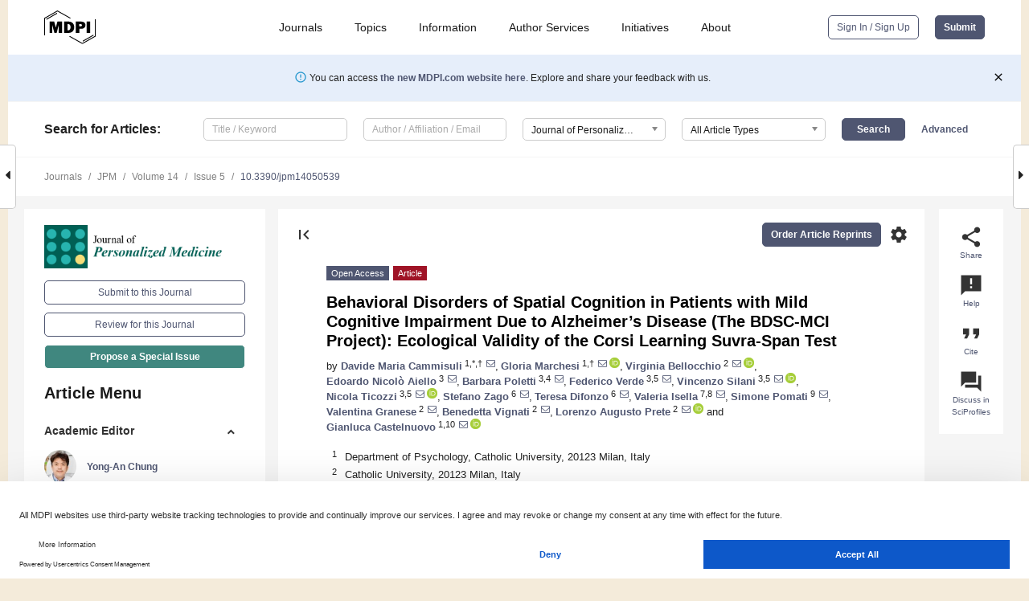

--- FILE ---
content_type: text/html; charset=UTF-8
request_url: https://www.mdpi.com/2075-4426/14/5/539
body_size: 84963
content:


<!DOCTYPE html>
<html lang="en" xmlns:og="http://ogp.me/ns#" xmlns:fb="https://www.facebook.com/2008/fbml">
    <head>
        <meta charset="utf-8">
        <meta http-equiv="X-UA-Compatible" content="IE=edge,chrome=1">
        <meta content="mdpi" name="sso-service" />
                             <meta content="width=device-width, initial-scale=1.0" name="viewport" />        
                <title>Behavioral Disorders of Spatial Cognition in Patients with Mild Cognitive Impairment Due to Alzheimer&rsquo;s Disease (The BDSC-MCI Project): Ecological Validity of the Corsi Learning Suvra-Span Test</title><link rel="stylesheet" href="https://pub.mdpi-res.com/assets/css/font-awesome.min.css?eb190a3a77e5e1ee?1768564054">
        <link rel="stylesheet" href="https://pub.mdpi-res.com/assets/css/jquery.multiselect.css?f56c135cbf4d1483?1768564054">
        <link rel="stylesheet" href="https://pub.mdpi-res.com/assets/css/chosen.min.css?d7ca5ca9441ef9e1?1768564054">

                    <link rel="stylesheet" href="https://pub.mdpi-res.com/assets/css/main2.css?811c15039ec4533e?1768564054">
        
                <link rel="mask-icon" href="https://pub.mdpi-res.com/img/mask-icon-128.svg?c1c7eca266cd7013?1768564054" color="#4f5671">
        <link rel="apple-touch-icon" sizes="180x180" href="https://pub.mdpi-res.com/icon/apple-touch-icon-180x180.png?1768564054">
        <link rel="apple-touch-icon" sizes="152x152" href="https://pub.mdpi-res.com/icon/apple-touch-icon-152x152.png?1768564054">
        <link rel="apple-touch-icon" sizes="144x144" href="https://pub.mdpi-res.com/icon/apple-touch-icon-144x144.png?1768564054">
        <link rel="apple-touch-icon" sizes="120x120" href="https://pub.mdpi-res.com/icon/apple-touch-icon-120x120.png?1768564054">
        <link rel="apple-touch-icon" sizes="114x114" href="https://pub.mdpi-res.com/icon/apple-touch-icon-114x114.png?1768564054">
        <link rel="apple-touch-icon" sizes="76x76"   href="https://pub.mdpi-res.com/icon/apple-touch-icon-76x76.png?1768564054">
        <link rel="apple-touch-icon" sizes="72x72"   href="https://pub.mdpi-res.com/icon/apple-touch-icon-72x72.png?1768564054">
        <link rel="apple-touch-icon" sizes="57x57"   href="https://pub.mdpi-res.com/icon/apple-touch-icon-57x57.png?1768564054">
        <link rel="apple-touch-icon"                 href="https://pub.mdpi-res.com/icon/apple-touch-icon-57x57.png?1768564054">
        <link rel="apple-touch-icon-precomposed"     href="https://pub.mdpi-res.com/icon/apple-touch-icon-57x57.png?1768564054">
                        <link rel="manifest" href="/manifest.json">
        <meta name="theme-color" content="#ffffff">
        <meta name="application-name" content="&nbsp;"/>

            <link rel="apple-touch-startup-image" href="https://pub.mdpi-res.com/img/journals/jpm-logo-sq.png?faffbeccaac4cf20">
    <link rel="apple-touch-icon" href="https://pub.mdpi-res.com/img/journals/jpm-logo-sq.png?faffbeccaac4cf20">
    <meta name="msapplication-TileImage" content="https://pub.mdpi-res.com/img/journals/jpm-logo-sq.png?faffbeccaac4cf20">

            <link rel="stylesheet" href="https://pub.mdpi-res.com/assets/css/jquery-ui-1.10.4.custom.min.css?80647d88647bf347?1768564054">
    <link rel="stylesheet" href="https://pub.mdpi-res.com/assets/css/magnific-popup.min.css?04d343e036f8eecd?1768564054">
    <link rel="stylesheet" href="https://pub.mdpi-res.com/assets/css/xml2html/article-html.css?b5ed6c65b8b7ceb9?1768564054">
            
    <style>

h2, #abstract .related_suggestion_title {
    }

.batch_articles a {
    color: #000;
}

    a, .batch_articles .authors a, a:focus, a:hover, a:active, .batch_articles a:focus, .batch_articles a:hover, li.side-menu-li a {
            }

    span.label a {
        color: #fff;
    }

    #main-content a.title-link:hover,
    #main-content a.title-link:focus,
    #main-content div.generic-item a.title-link:hover,
    #main-content div.generic-item a.title-link:focus {
            }

    #main-content #middle-column .generic-item.article-item a.title-link:hover,
    #main-content #middle-column .generic-item.article-item a.title-link:focus {
            }

    .art-authors a.toEncode {
        color: #333;
        font-weight: 700;
    }

    #main-content #middle-column ul li::before {
            }

    .accordion-navigation.active a.accordion__title,
    .accordion-navigation.active a.accordion__title::after {
            }

    .accordion-navigation li:hover::before,
    .accordion-navigation li:hover a,
    .accordion-navigation li:focus a {
            }

    .relative-size-container .relative-size-image .relative-size {
            }

    .middle-column__help__fixed a:hover i,
            }

    input[type="checkbox"]:checked:after {
            }

    input[type="checkbox"]:not(:disabled):hover:before {
            }

    #main-content .bolded-text {
            }


#main-content .hypothesis-count-container {
    }

#main-content .hypothesis-count-container:before {
    }

.full-size-menu ul li.menu-item .dropdown-wrapper {
    }

.full-size-menu ul li.menu-item > a.open::after {
    }

#title-story .title-story-orbit .orbit-caption {
    #background: url('/img/design/000000_background.png') !important;
    background: url('/img/design/ffffff_background.png') !important;
    color: rgb(51, 51, 51) !important;
}

#main-content .content__container__orbit {
    background-color: #000 !important;
}

#main-content .content__container__journal {
        color: #fff;
}

.html-article-menu .row span {
    }

.html-article-menu .row span.active {
    }

.accordion-navigation__journal .side-menu-li.active::before,
.accordion-navigation__journal .side-menu-li.active a {
    color: rgba(0,95,84,0.75) !important;
    font-weight: 700;
}

.accordion-navigation__journal .side-menu-li:hover::before ,
.accordion-navigation__journal .side-menu-li:hover a {
    color: rgba(0,95,84,0.75) !important;
    }

.side-menu-ul li.active a, .side-menu-ul li.active, .side-menu-ul li.active::before {
    color: rgba(0,95,84,0.75) !important;
}

.side-menu-ul li.active a {
    }

.result-selected, .active-result.highlighted, .active-result:hover,
.result-selected, .active-result.highlighted, .active-result:focus {
        }

.search-container.search-container__default-scheme {
    }

nav.tab-bar .open-small-search.active:after {
    }

.search-container.search-container__default-scheme .custom-accordion-for-small-screen-link::after {
    color: #fff;
}

@media only screen and (max-width: 50em) {
    #main-content .content__container.journal-info {
        color: #fff;
            }

    #main-content .content__container.journal-info a {
        color: #fff;
    }
} 

.button.button--color {
        }

.button.button--color:hover,
.button.button--color:focus {
            }

.button.button--color-journal {
    position: relative;
    background-color: rgba(0,95,84,0.75);
    border-color: #fff;
    color: #fff !important;
}

.button.button--color-journal:hover::before {
    content: '';
    position: absolute;
    top: 0;
    left: 0;
    height: 100%;
    width: 100%;
    background-color: #ffffff;
    opacity: 0.2;
}

.button.button--color-journal:visited,
.button.button--color-journal:hover,
.button.button--color-journal:focus {
    background-color: rgba(0,95,84,0.75);
    border-color: #fff;
    color: #fff !important;
}

.button.button--color path {
    }

.button.button--color:hover path {
    fill: #fff;
}

#main-content #search-refinements .ui-slider-horizontal .ui-slider-range {
    }

.breadcrumb__element:last-of-type a {
    }

#main-header {
    }

#full-size-menu .top-bar, #full-size-menu li.menu-item span.user-email {
    }

.top-bar-section li:not(.has-form) a:not(.button) {
    }

#full-size-menu li.menu-item .dropdown-wrapper li a:hover {
    }

#full-size-menu li.menu-item a:hover, #full-size-menu li.menu.item a:focus, nav.tab-bar a:hover {
    }
#full-size-menu li.menu.item a:active, #full-size-menu li.menu.item a.active {
    }

#full-size-menu li.menu-item a.open-mega-menu.active, #full-size-menu li.menu-item div.mega-menu, a.open-mega-menu.active {
        }

#full-size-menu li.menu-item div.mega-menu li, #full-size-menu li.menu-item div.mega-menu a {
            border-color: #9a9a9a;
}

div.type-section h2 {
                font-size: 20px;
    line-height: 26px;
    font-weight: 300;
}

div.type-section h3 {
    margin-left: 15px;
    margin-bottom: 0px;
    font-weight: 300;
}

.journal-tabs .tab-title.active a {
            }

</style>
    <link rel="stylesheet" href="https://pub.mdpi-res.com/assets/css/slick.css?f38b2db10e01b157?1768564054">

                
    <meta name="title" content="Behavioral Disorders of Spatial Cognition in Patients with Mild Cognitive Impairment Due to Alzheimer&rsquo;s Disease (The BDSC-MCI Project): Ecological Validity of the Corsi Learning Suvra-Span Test">
    <meta name="description" content="Background: Spatial navigation deficits are reported as early symptoms of Alzheimer&rsquo;s disease (AD) alongside episodic memory ones. The aim of the present study was to ascertain whether neuropsychological deficits of visuospatial long-term memory can predict behavioral alterations during the navigation of older adults in novel urban environments along the normal aging&ndash;dementia continuum of the Alzheimer&rsquo;s type. Methods: A total of 24 community-dwelling patients with Mild Cognitive Impairment (MCI) due to AD, 27 individuals with subjective cognitive decline (SCD), and 21 healthy controls were assessed in terms of their sequential egocentric and allocentric navigation abilities by using a modified version of the Detour Navigation Test, and neuropsychologically tested by the Corsi learning suvra-span (CLSS) test. Generalized linear models were adopted to verify whether the scores obtained by the three groups in the CLSS test predicted wrong turns and moments of hesitation during the navigation task, with the results presented as topographical disorientation scores. Results: Higher scores in the CLSS test predicted fewer wrong turns (b = &minus;0.05; z = &minus;2.91; p = 0.004; net of between-groups differences) and moments of hesitation for patients with MCI due to AD (b = &minus;0.14; z = &minus;2.43; p = 0.015), and individuals with SCD (b = &minus;0.17; z = &minus;3.85; p &lt; 0.001). Conclusions: Since the CLSS test has been reported to be a reliable measure of ecological navigational abilities in the progression towards AD dementia, we recommend its use in clinical practice and highlight implications for future research." >
    <link rel="image_src" href="https://pub.mdpi-res.com/img/journals/jpm-logo.png?faffbeccaac4cf20" >
    <meta name="dc.title" content="Behavioral Disorders of Spatial Cognition in Patients with Mild Cognitive Impairment Due to Alzheimer&rsquo;s Disease (The BDSC-MCI Project): Ecological Validity of the Corsi Learning Suvra-Span Test">

    <meta name="dc.creator" content="Davide Maria Cammisuli">
    <meta name="dc.creator" content="Gloria Marchesi">
    <meta name="dc.creator" content="Virginia Bellocchio">
    <meta name="dc.creator" content="Edoardo Nicolò Aiello">
    <meta name="dc.creator" content="Barbara Poletti">
    <meta name="dc.creator" content="Federico Verde">
    <meta name="dc.creator" content="Vincenzo Silani">
    <meta name="dc.creator" content="Nicola Ticozzi">
    <meta name="dc.creator" content="Stefano Zago">
    <meta name="dc.creator" content="Teresa Difonzo">
    <meta name="dc.creator" content="Valeria Isella">
    <meta name="dc.creator" content="Simone Pomati">
    <meta name="dc.creator" content="Valentina Granese">
    <meta name="dc.creator" content="Benedetta Vignati">
    <meta name="dc.creator" content="Lorenzo Augusto Prete">
    <meta name="dc.creator" content="Gianluca Castelnuovo">
    
    <meta name="dc.type" content="Article">
    <meta name="dc.source" content="Journal of Personalized Medicine 2024, Vol. 14, Page 539">
    <meta name="dc.date" content="2024-05-17">
    <meta name ="dc.identifier" content="10.3390/jpm14050539">
    
    <meta name="dc.publisher" content="Multidisciplinary Digital Publishing Institute">
    <meta name="dc.rights" content="http://creativecommons.org/licenses/by/3.0/">
    <meta name="dc.format" content="application/pdf" >
    <meta name="dc.language" content="en" >
    <meta name="dc.description" content="Background: Spatial navigation deficits are reported as early symptoms of Alzheimer&rsquo;s disease (AD) alongside episodic memory ones. The aim of the present study was to ascertain whether neuropsychological deficits of visuospatial long-term memory can predict behavioral alterations during the navigation of older adults in novel urban environments along the normal aging&ndash;dementia continuum of the Alzheimer&rsquo;s type. Methods: A total of 24 community-dwelling patients with Mild Cognitive Impairment (MCI) due to AD, 27 individuals with subjective cognitive decline (SCD), and 21 healthy controls were assessed in terms of their sequential egocentric and allocentric navigation abilities by using a modified version of the Detour Navigation Test, and neuropsychologically tested by the Corsi learning suvra-span (CLSS) test. Generalized linear models were adopted to verify whether the scores obtained by the three groups in the CLSS test predicted wrong turns and moments of hesitation during the navigation task, with the results presented as topographical disorientation scores. Results: Higher scores in the CLSS test predicted fewer wrong turns (b = &minus;0.05; z = &minus;2.91; p = 0.004; net of between-groups differences) and moments of hesitation for patients with MCI due to AD (b = &minus;0.14; z = &minus;2.43; p = 0.015), and individuals with SCD (b = &minus;0.17; z = &minus;3.85; p &lt; 0.001). Conclusions: Since the CLSS test has been reported to be a reliable measure of ecological navigational abilities in the progression towards AD dementia, we recommend its use in clinical practice and highlight implications for future research." >

    <meta name="dc.subject" content="Alzheimer’s disease" >
    <meta name="dc.subject" content="MCI due to AD" >
    <meta name="dc.subject" content="spatial cognition" >
    <meta name="dc.subject" content="Corsi suvra-span learning" >
    
    <meta name ="prism.issn" content="2075-4426">
    <meta name ="prism.publicationName" content="Journal of Personalized Medicine">
    <meta name ="prism.publicationDate" content="2024-05-17">
    <meta name ="prism.section" content="Article" >

            <meta name ="prism.volume" content="14">
        <meta name ="prism.number" content="5">
        <meta name ="prism.startingPage" content="539" >

            
    <meta name="citation_issn" content="2075-4426">
    <meta name="citation_journal_title" content="Journal of Personalized Medicine">
    <meta name="citation_publisher" content="Multidisciplinary Digital Publishing Institute">
    <meta name="citation_title" content="Behavioral Disorders of Spatial Cognition in Patients with Mild Cognitive Impairment Due to Alzheimer&rsquo;s Disease (The BDSC-MCI Project): Ecological Validity of the Corsi Learning Suvra-Span Test">
    <meta name="citation_publication_date" content="2024/5">
    <meta name="citation_online_date" content="2024/05/17">

            <meta name="citation_volume" content="14">
        <meta name="citation_issue" content="5">
        <meta name="citation_firstpage" content="539">

            
    <meta name="citation_author" content="Cammisuli, Davide Maria">
    <meta name="citation_author" content="Marchesi, Gloria">
    <meta name="citation_author" content="Bellocchio, Virginia">
    <meta name="citation_author" content="Aiello, Edoardo Nicolò">
    <meta name="citation_author" content="Poletti, Barbara">
    <meta name="citation_author" content="Verde, Federico">
    <meta name="citation_author" content="Silani, Vincenzo">
    <meta name="citation_author" content="Ticozzi, Nicola">
    <meta name="citation_author" content="Zago, Stefano">
    <meta name="citation_author" content="Difonzo, Teresa">
    <meta name="citation_author" content="Isella, Valeria">
    <meta name="citation_author" content="Pomati, Simone">
    <meta name="citation_author" content="Granese, Valentina">
    <meta name="citation_author" content="Vignati, Benedetta">
    <meta name="citation_author" content="Prete, Lorenzo Augusto">
    <meta name="citation_author" content="Castelnuovo, Gianluca">
    
    <meta name="citation_doi" content="10.3390/jpm14050539">
    
    <meta name="citation_id" content="mdpi-jpm14050539">
    <meta name="citation_abstract_html_url" content="https://www.mdpi.com/2075-4426/14/5/539">

    <meta name="citation_pdf_url" content="https://www.mdpi.com/2075-4426/14/5/539/pdf?version=1715938809">
    <link rel="alternate" type="application/pdf" title="PDF Full-Text" href="https://www.mdpi.com/2075-4426/14/5/539/pdf?version=1715938809">
    <meta name="fulltext_pdf" content="https://www.mdpi.com/2075-4426/14/5/539/pdf?version=1715938809">
    
    <meta name="citation_fulltext_html_url" content="https://www.mdpi.com/2075-4426/14/5/539/htm">
    <link rel="alternate" type="text/html" title="HTML Full-Text" href="https://www.mdpi.com/2075-4426/14/5/539/htm">
    <meta name="fulltext_html" content="https://www.mdpi.com/2075-4426/14/5/539/htm">
    
    <link rel="alternate" type="text/xml" title="XML Full-Text" href="https://www.mdpi.com/2075-4426/14/5/539/xml">
    <meta name="fulltext_xml" content="https://www.mdpi.com/2075-4426/14/5/539/xml">
    <meta name="citation_xml_url" content="https://www.mdpi.com/2075-4426/14/5/539/xml">
    
    <meta name="twitter:card" content="summary" />
    <meta name="twitter:site" content="@MDPIOpenAccess" />
    <meta name="twitter:image" content="https://pub.mdpi-res.com/img/journals/jpm-logo-social.png?faffbeccaac4cf20" />

    <meta property="fb:app_id" content="131189377574"/>
    <meta property="og:site_name" content="MDPI"/>
    <meta property="og:type" content="article"/>
    <meta property="og:url" content="https://www.mdpi.com/2075-4426/14/5/539" />
    <meta property="og:title" content="Behavioral Disorders of Spatial Cognition in Patients with Mild Cognitive Impairment Due to Alzheimer&rsquo;s Disease (The BDSC-MCI Project): Ecological Validity of the Corsi Learning Suvra-Span Test" />
    <meta property="og:description" content="Background: Spatial navigation deficits are reported as early symptoms of Alzheimer&rsquo;s disease (AD) alongside episodic memory ones. The aim of the present study was to ascertain whether neuropsychological deficits of visuospatial long-term memory can predict behavioral alterations during the navigation of older adults in novel urban environments along the normal aging&ndash;dementia continuum of the Alzheimer&rsquo;s type. Methods: A total of 24 community-dwelling patients with Mild Cognitive Impairment (MCI) due to AD, 27 individuals with subjective cognitive decline (SCD), and 21 healthy controls were assessed in terms of their sequential egocentric and allocentric navigation abilities by using a modified version of the Detour Navigation Test, and neuropsychologically tested by the Corsi learning suvra-span (CLSS) test. Generalized linear models were adopted to verify whether the scores obtained by the three groups in the CLSS test predicted wrong turns and moments of hesitation during the navigation task, with the results presented as topographical disorientation scores. Results: Higher scores in the CLSS test predicted fewer wrong turns (b = &minus;0.05; z = &minus;2.91; p = 0.004; net of between-groups differences) and moments of hesitation for patients with MCI due to AD (b = &minus;0.14; z = &minus;2.43; p = 0.015), and individuals with SCD (b = &minus;0.17; z = &minus;3.85; p &lt; 0.001). Conclusions: Since the CLSS test has been reported to be a reliable measure of ecological navigational abilities in the progression towards AD dementia, we recommend its use in clinical practice and highlight implications for future research." />
    <meta property="og:image" content="https://pub.mdpi-res.com/jpm/jpm-14-00539/article_deploy/html/images/jpm-14-00539-g001-550.jpg?1715938876" />
                <link rel="alternate" type="application/rss+xml" title="MDPI Publishing - Latest articles" href="https://www.mdpi.com/rss">
                
        <meta name="google-site-verification" content="PxTlsg7z2S00aHroktQd57fxygEjMiNHydKn3txhvwY">
        <meta name="facebook-domain-verification" content="mcoq8dtq6sb2hf7z29j8w515jjoof7" />

                <script id="usercentrics-cmp" src="https://web.cmp.usercentrics.eu/ui/loader.js" data-ruleset-id="PbAnaGk92sB5Cc" async></script>
        
        <!--[if lt IE 9]>
            <script>var browserIe8 = true;</script>
            <link rel="stylesheet" href="https://pub.mdpi-res.com/assets/css/ie8foundationfix.css?50273beac949cbf0?1768564054">
            <script src="//html5shiv.googlecode.com/svn/trunk/html5.js"></script>
            <script src="//cdnjs.cloudflare.com/ajax/libs/html5shiv/3.6.2/html5shiv.js"></script>
            <script src="//s3.amazonaws.com/nwapi/nwmatcher/nwmatcher-1.2.5-min.js"></script>
            <script src="//html5base.googlecode.com/svn-history/r38/trunk/js/selectivizr-1.0.3b.js"></script>
            <script src="//cdnjs.cloudflare.com/ajax/libs/respond.js/1.1.0/respond.min.js"></script>
            <script src="https://pub.mdpi-res.com/assets/js/ie8/ie8patch.js?9e1d3c689a0471df?1768564054"></script>
            <script src="https://pub.mdpi-res.com/assets/js/ie8/rem.min.js?94b62787dcd6d2f2?1768564054"></script>            
                                                        <![endif]-->

                    <script>
                window.dataLayer = window.dataLayer || [];
                function gtag() { dataLayer.push(arguments); }
                gtag('consent', 'default', {
                    'ad_user_data': 'denied',
                    'ad_personalization': 'denied',
                    'ad_storage': 'denied',
                    'analytics_storage': 'denied',
                    'wait_for_update': 500,
                });
                dataLayer.push({'gtm.start': new Date().getTime(), 'event': 'gtm.js'});

                            </script>

            <script>
                (function(w,d,s,l,i){w[l]=w[l]||[];w[l].push({'gtm.start':
                new Date().getTime(),event:'gtm.js'});var f=d.getElementsByTagName(s)[0],
                j=d.createElement(s),dl=l!='dataLayer'?'&l='+l:'';j.async=true;j.src=
                'https://www.googletagmanager.com/gtm.js?id='+i+dl;f.parentNode.insertBefore(j,f);
                })(window,document,'script','dataLayer','GTM-WPK7SW5');
            </script>

                        
                              <script>!function(e){var n="https://s.go-mpulse.net/boomerang/";if("True"=="True")e.BOOMR_config=e.BOOMR_config||{},e.BOOMR_config.PageParams=e.BOOMR_config.PageParams||{},e.BOOMR_config.PageParams.pci=!0,n="https://s2.go-mpulse.net/boomerang/";if(window.BOOMR_API_key="4MGA4-E5JH8-79LAG-STF7X-79Z92",function(){function e(){if(!o){var e=document.createElement("script");e.id="boomr-scr-as",e.src=window.BOOMR.url,e.async=!0,i.parentNode.appendChild(e),o=!0}}function t(e){o=!0;var n,t,a,r,d=document,O=window;if(window.BOOMR.snippetMethod=e?"if":"i",t=function(e,n){var t=d.createElement("script");t.id=n||"boomr-if-as",t.src=window.BOOMR.url,BOOMR_lstart=(new Date).getTime(),e=e||d.body,e.appendChild(t)},!window.addEventListener&&window.attachEvent&&navigator.userAgent.match(/MSIE [67]\./))return window.BOOMR.snippetMethod="s",void t(i.parentNode,"boomr-async");a=document.createElement("IFRAME"),a.src="about:blank",a.title="",a.role="presentation",a.loading="eager",r=(a.frameElement||a).style,r.width=0,r.height=0,r.border=0,r.display="none",i.parentNode.appendChild(a);try{O=a.contentWindow,d=O.document.open()}catch(_){n=document.domain,a.src="javascript:var d=document.open();d.domain='"+n+"';void(0);",O=a.contentWindow,d=O.document.open()}if(n)d._boomrl=function(){this.domain=n,t()},d.write("<bo"+"dy onload='document._boomrl();'>");else if(O._boomrl=function(){t()},O.addEventListener)O.addEventListener("load",O._boomrl,!1);else if(O.attachEvent)O.attachEvent("onload",O._boomrl);d.close()}function a(e){window.BOOMR_onload=e&&e.timeStamp||(new Date).getTime()}if(!window.BOOMR||!window.BOOMR.version&&!window.BOOMR.snippetExecuted){window.BOOMR=window.BOOMR||{},window.BOOMR.snippetStart=(new Date).getTime(),window.BOOMR.snippetExecuted=!0,window.BOOMR.snippetVersion=12,window.BOOMR.url=n+"4MGA4-E5JH8-79LAG-STF7X-79Z92";var i=document.currentScript||document.getElementsByTagName("script")[0],o=!1,r=document.createElement("link");if(r.relList&&"function"==typeof r.relList.supports&&r.relList.supports("preload")&&"as"in r)window.BOOMR.snippetMethod="p",r.href=window.BOOMR.url,r.rel="preload",r.as="script",r.addEventListener("load",e),r.addEventListener("error",function(){t(!0)}),setTimeout(function(){if(!o)t(!0)},3e3),BOOMR_lstart=(new Date).getTime(),i.parentNode.appendChild(r);else t(!1);if(window.addEventListener)window.addEventListener("load",a,!1);else if(window.attachEvent)window.attachEvent("onload",a)}}(),"".length>0)if(e&&"performance"in e&&e.performance&&"function"==typeof e.performance.setResourceTimingBufferSize)e.performance.setResourceTimingBufferSize();!function(){if(BOOMR=e.BOOMR||{},BOOMR.plugins=BOOMR.plugins||{},!BOOMR.plugins.AK){var n=""=="true"?1:0,t="",a="clolytqxzvm242lrdx6q-f-23718dec5-clientnsv4-s.akamaihd.net",i="false"=="true"?2:1,o={"ak.v":"39","ak.cp":"1774948","ak.ai":parseInt("1155516",10),"ak.ol":"0","ak.cr":11,"ak.ipv":4,"ak.proto":"h2","ak.rid":"16c455d4","ak.r":38938,"ak.a2":n,"ak.m":"dscb","ak.n":"essl","ak.bpcip":"18.220.188.0","ak.cport":57394,"ak.gh":"23.55.170.143","ak.quicv":"","ak.tlsv":"tls1.3","ak.0rtt":"","ak.0rtt.ed":"","ak.csrc":"-","ak.acc":"","ak.t":"1769020925","ak.ak":"hOBiQwZUYzCg5VSAfCLimQ==QS+Wg4DHrdhTBnzwd8jJifMTgK8eCnlgIE8lxFv4nCKpBYnZmQm2csMma1SshBpPHJbyhI94mKsIpb5Jrg1S8BU/rgNddBZpeIHHD1JbCqHxyCEz9zMrw4PvKoJgodDVtjUs4K3JTTTKNGdOJtGKaSXyZ6RbfN3bB/qBj/pE8+cVhEx//OKQMDAdkEN6NIdDuxpx1xk5qIr1xBEwTy5w7DrKRWVTZUjUKcaUTW5sLJDkV2b6QHZz+qQivjtlV1rNDEJse25tHJaQjKt9chpjvD1fuWW1AgF+o2KJfxrdbO/90LEerA6py9f44TqTZ2BLPwtDiqmE2sctv35d8t5Y5P8mA2Zp/NbGkMCxHmgh1k95PLUhUi8IYzySvhn6tZl1NlAcXupIOOxBDMjjriM14aPkTq5X2tpIGXQcG3wkpSk=","ak.pv":"21","ak.dpoabenc":"","ak.tf":i};if(""!==t)o["ak.ruds"]=t;var r={i:!1,av:function(n){var t="http.initiator";if(n&&(!n[t]||"spa_hard"===n[t]))o["ak.feo"]=void 0!==e.aFeoApplied?1:0,BOOMR.addVar(o)},rv:function(){var e=["ak.bpcip","ak.cport","ak.cr","ak.csrc","ak.gh","ak.ipv","ak.m","ak.n","ak.ol","ak.proto","ak.quicv","ak.tlsv","ak.0rtt","ak.0rtt.ed","ak.r","ak.acc","ak.t","ak.tf"];BOOMR.removeVar(e)}};BOOMR.plugins.AK={akVars:o,akDNSPreFetchDomain:a,init:function(){if(!r.i){var e=BOOMR.subscribe;e("before_beacon",r.av,null,null),e("onbeacon",r.rv,null,null),r.i=!0}return this},is_complete:function(){return!0}}}}()}(window);</script></head>

    <body>
         
                		        	        		        	
		<div class="direction direction_right" id="small_right" style="border-right-width: 0px; padding:0;">
        <i class="fa fa-caret-right fa-2x"></i>
    </div>

	<div class="big_direction direction_right" id="big_right" style="border-right-width: 0px;">
				<div style="text-align: right;">
									Next Article in Journal<br>
				<div><a href="/2075-4426/14/5/540">Two-Year Outcomes for Patients with Non-ST-Elevation Acute Coronary Syndrome Treated with Magmaris and Absorb Bioresorbable Scaffolds in Large-Vessel Lesions</a></div>
					 		 		 	</div>
	</div>
	
		<div class="direction" id="small_left" style="border-left-width: 0px">
        <i class="fa fa-caret-left fa-2x"></i>
    </div>
	<div class="big_direction" id="big_left" style="border-left-width: 0px;">
				<div>
									Previous Article in Journal<br>
				<div><a href="/2075-4426/14/5/538">Preferred Imaging for Target Volume Delineation for Radiotherapy of Recurrent Glioblastoma: A Literature Review of the Available Evidence</a></div>
					 			 	 	</div>
	</div>
	    <div style="clear: both;"></div>

                    
<div id="menuModal" class="reveal-modal reveal-modal-new reveal-modal-menu" aria-hidden="true" data-reveal role="dialog">
    <div class="menu-container">
        <div class="UI_NavMenu">
            


<div class="content__container " >
    <div class="custom-accordion-for-small-screen-link " >
                            <h2>Journals</h2>
                    </div>

    <div class="target-item custom-accordion-for-small-screen-content show-for-medium-up">
                            <div class="menu-container__links">
                        <div style="width: 100%; float: left;">
                            <a href="/about/journals">Active Journals</a>
                            <a href="/about/journalfinder">Find a Journal</a>
                            <a href="/about/journals/proposal">Journal Proposal</a>
                            <a href="/about/proceedings">Proceedings Series</a>
                        </div>
                    </div>
                    </div>
</div>

            <a href="/topics">
                <h2>Topics</h2>
            </a>

            


<div class="content__container " >
    <div class="custom-accordion-for-small-screen-link " >
                            <h2>Information</h2>
                    </div>

    <div class="target-item custom-accordion-for-small-screen-content show-for-medium-up">
                            <div class="menu-container__links">
                        <div style="width: 100%; max-width: 200px; float: left;">
                            <a href="/authors">For Authors</a>
                            <a href="/reviewers">For Reviewers</a>
                            <a href="/editors">For Editors</a>
                            <a href="/librarians">For Librarians</a>
                            <a href="/publishing_services">For Publishers</a>
                            <a href="/societies">For Societies</a>
                            <a href="/conference_organizers">For Conference Organizers</a>
                        </div>
                        <div style="width: 100%; max-width: 250px; float: left;">
                            <a href="/openaccess">Open Access Policy</a>
                            <a href="/ioap">Institutional Open Access Program</a>
                            <a href="/special_issues_guidelines">Special Issues Guidelines</a>
                            <a href="/editorial_process">Editorial Process</a>
                            <a href="/ethics">Research and Publication Ethics</a>
                            <a href="/apc">Article Processing Charges</a>
                            <a href="/awards">Awards</a>
                            <a href="/testimonials">Testimonials</a>
                        </div>
                    </div>
                    </div>
</div>

            <a href="/authors/english">
                <h2>Author Services</h2>
            </a>

            


<div class="content__container " >
    <div class="custom-accordion-for-small-screen-link " >
                            <h2>Initiatives</h2>
                    </div>

    <div class="target-item custom-accordion-for-small-screen-content show-for-medium-up">
                            <div class="menu-container__links">
                        <div style="width: 100%; float: left;">
                            <a href="https://sciforum.net" target="_blank" rel="noopener noreferrer">Sciforum</a>
                            <a href="https://www.mdpi.com/books" target="_blank" rel="noopener noreferrer">MDPI Books</a>
                            <a href="https://www.preprints.org" target="_blank" rel="noopener noreferrer">Preprints.org</a>
                            <a href="https://www.scilit.com" target="_blank" rel="noopener noreferrer">Scilit</a>
                            <a href="https://sciprofiles.com" target="_blank" rel="noopener noreferrer">SciProfiles</a>
                            <a href="https://encyclopedia.pub" target="_blank" rel="noopener noreferrer">Encyclopedia</a>
                            <a href="https://jams.pub" target="_blank" rel="noopener noreferrer">JAMS</a>
                            <a href="/about/proceedings">Proceedings Series</a>
                        </div>
                    </div>
                    </div>
</div>

            


<div class="content__container " >
    <div class="custom-accordion-for-small-screen-link " >
                            <h2>About</h2>
                    </div>

    <div class="target-item custom-accordion-for-small-screen-content show-for-medium-up">
                            <div class="menu-container__links">
                        <div style="width: 100%; float: left;">
                            <a href="/about">Overview</a>
                            <a href="/about/contact">Contact</a>
                            <a href="https://careers.mdpi.com" target="_blank" rel="noopener noreferrer">Careers</a>
                            <a href="/about/announcements">News</a>
                            <a href="/about/press">Press</a>
                            <a href="http://blog.mdpi.com/" target="_blank" rel="noopener noreferrer">Blog</a>
                        </div>
                    </div>
                    </div>
</div>
        </div>

        <div class="menu-container__buttons">
                            <a class="button UA_SignInUpButton" href="/user/login">Sign In / Sign Up</a>
                    </div>
    </div>
</div>

                
<div id="captchaModal" class="reveal-modal reveal-modal-new reveal-modal-new--small" data-reveal aria-label="Captcha" aria-hidden="true" role="dialog"></div>
        
<div id="actionDisabledModal" class="reveal-modal" data-reveal aria-labelledby="actionDisableModalTitle" aria-hidden="true" role="dialog" style="width: 300px;">
    <h2 id="actionDisableModalTitle">Notice</h2>
    <form action="/email/captcha" method="post" id="emailCaptchaForm">
        <div class="row">
            <div id="js-action-disabled-modal-text" class="small-12 columns">
            </div>
            
            <div id="js-action-disabled-modal-submit" class="small-12 columns" style="margin-top: 10px; display: none;">
                You can make submissions to other journals 
                <a href="https://susy.mdpi.com/user/manuscripts/upload">here</a>.
            </div>
        </div>
    </form>
    <a class="close-reveal-modal" aria-label="Close">
        <i class="material-icons">clear</i>
    </a>
</div>
        
<div id="rssNotificationModal" class="reveal-modal reveal-modal-new" data-reveal aria-labelledby="rssNotificationModalTitle" aria-hidden="true" role="dialog">
    <div class="row">
        <div class="small-12 columns">
            <h2 id="rssNotificationModalTitle">Notice</h2>
            <p>
                You are accessing a machine-readable page. In order to be human-readable, please install an RSS reader.
            </p>
        </div>
    </div>
    <div class="row">
        <div class="small-12 columns">
            <a class="button button--color js-rss-notification-confirm">Continue</a>
            <a class="button button--grey" onclick="$(this).closest('.reveal-modal').find('.close-reveal-modal').click(); return false;">Cancel</a>
        </div>
    </div>
    <a class="close-reveal-modal" aria-label="Close">
        <i class="material-icons">clear</i>
    </a>
</div>
        
<div id="drop-article-label-openaccess" class="f-dropdown medium" data-dropdown-content aria-hidden="true" tabindex="-1">
    <p>
        All articles published by MDPI are made immediately available worldwide under an open access license. No special 
        permission is required to reuse all or part of the article published by MDPI, including figures and tables. For 
        articles published under an open access Creative Common CC BY license, any part of the article may be reused without 
        permission provided that the original article is clearly cited. For more information, please refer to
        <a href="https://www.mdpi.com/openaccess">https://www.mdpi.com/openaccess</a>.
    </p>
</div>

<div id="drop-article-label-feature" class="f-dropdown medium" data-dropdown-content aria-hidden="true" tabindex="-1">
    <p>
        Feature papers represent the most advanced research with significant potential for high impact in the field. A Feature 
        Paper should be a substantial original Article that involves several techniques or approaches, provides an outlook for 
        future research directions and describes possible research applications.
    </p>

    <p>
        Feature papers are submitted upon individual invitation or recommendation by the scientific editors and must receive 
        positive feedback from the reviewers.
    </p>
</div>

<div id="drop-article-label-choice" class="f-dropdown medium" data-dropdown-content aria-hidden="true" tabindex="-1">
    <p>
        Editor’s Choice articles are based on recommendations by the scientific editors of MDPI journals from around the world. 
        Editors select a small number of articles recently published in the journal that they believe will be particularly 
        interesting to readers, or important in the respective research area. The aim is to provide a snapshot of some of the 
        most exciting work published in the various research areas of the journal.

        <div style="margin-top: -10px;">
            <div id="drop-article-label-choice-journal-link" style="display: none; margin-top: -10px; padding-top: 10px;">
            </div>
        </div>
    </p>
</div>

<div id="drop-article-label-resubmission" class="f-dropdown medium" data-dropdown-content aria-hidden="true" tabindex="-1">
    <p>
        Original Submission Date Received: <span id="drop-article-label-resubmission-date"></span>.
    </p>
</div>

                <div id="container">
                        
                <noscript>
                    <div id="no-javascript">
                        You seem to have javascript disabled. Please note that many of the page functionalities won't work as expected without javascript enabled.
                    </div>
                </noscript>

                <div class="fixed">
                    <nav class="tab-bar show-for-medium-down">
                        <div class="row full-width collapse">
                            <div class="medium-3 small-4 columns">
                                <a href="/">
                                    <img class="full-size-menu__mdpi-logo" src="https://pub.mdpi-res.com/img/design/mdpi-pub-logo-black-small1.svg?da3a8dcae975a41c?1768564054" style="width: 64px;" title="MDPI Open Access Journals">
                                </a>
                            </div>
                            <div class="medium-3 small-4 columns right-aligned">
                                <div class="show-for-medium-down">
                                    <a href="#" style="display: none;">
                                        <i class="material-icons" onclick="$('#menuModal').foundation('reveal', 'close'); return false;">clear</i>
                                    </a>

                                    <a class="js-toggle-desktop-layout-link" title="Toggle desktop layout" style="display: none;" href="/toggle_desktop_layout_cookie">
                                        <i class="material-icons">zoom_out_map</i>
                                    </a>

                                                                            <a href="#" class="js-open-small-search open-small-search">
                                            <i class="material-icons show-for-small only">search</i>
                                        </a>
                                    
                                    <a title="MDPI main page" class="js-open-menu" data-reveal-id="menuModal" href="#">
                                        <i class="material-icons">menu</i>
                                    </a>
                                </div>
                            </div>
                        </div>
                    </nav>                       	
                </div>
                
                <section class="main-section">
                    <header>
                        <div class="full-size-menu show-for-large-up">
                             
                                <div class="row full-width">
                                                                        <div class="large-1 columns">
                                        <a href="/">
                                            <img class="full-size-menu__mdpi-logo" src="https://pub.mdpi-res.com/img/design/mdpi-pub-logo-black-small1.svg?da3a8dcae975a41c?1768564054" title="MDPI Open Access Journals">
                                        </a>
                                    </div>

                                                                        <div class="large-8 columns text-right UI_NavMenu">
                                        <ul>
                                            <li class="menu-item"> 
                                                <a href="/about/journals" data-dropdown="journals-dropdown" aria-controls="journals-dropdown" aria-expanded="false" data-options="is_hover: true; hover_timeout: 200">Journals</a>

                                                <ul id="journals-dropdown" class="f-dropdown dropdown-wrapper dropdown-wrapper__small" data-dropdown-content aria-hidden="true" tabindex="-1">
                                                    <li>
                                                        <div class="row">
                                                            <div class="small-12 columns">
                                                                <ul>
                                                                    <li>
                                                                        <a href="/about/journals">
                                                                            Active Journals
                                                                        </a>
                                                                    </li>
                                                                    <li>
                                                                        <a href="/about/journalfinder">
                                                                            Find a Journal
                                                                        </a>
                                                                    </li>
                                                                    <li>
                                                                        <a href="/about/journals/proposal">
                                                                            Journal Proposal
                                                                        </a>
                                                                    </li>
                                                                    <li>
                                                                        <a href="/about/proceedings">
                                                                            Proceedings Series
                                                                        </a>
                                                                    </li>
                                                                </ul>
                                                            </div>
                                                        </div>
                                                    </li>
                                                </ul>
                                            </li>

                                            <li class="menu-item"> 
                                                <a href="/topics">Topics</a>
                                            </li>

                                            <li class="menu-item"> 
                                                <a href="/authors" data-dropdown="information-dropdown" aria-controls="information-dropdown" aria-expanded="false" data-options="is_hover:true; hover_timeout:200">Information</a>

                                                <ul id="information-dropdown" class="f-dropdown dropdown-wrapper" data-dropdown-content aria-hidden="true" tabindex="-1">
                                                    <li>
                                                        <div class="row">
                                                            <div class="small-5 columns right-border">
                                                                <ul>
                                                                    <li>
                                                                        <a href="/authors">For Authors</a>
                                                                    </li>
                                                                    <li>
                                                                        <a href="/reviewers">For Reviewers</a>
                                                                    </li>
                                                                    <li>
                                                                        <a href="/editors">For Editors</a>
                                                                    </li>
                                                                    <li>
                                                                        <a href="/librarians">For Librarians</a>
                                                                    </li>
                                                                    <li>
                                                                        <a href="/publishing_services">For Publishers</a>
                                                                    </li>
                                                                    <li>
                                                                        <a href="/societies">For Societies</a>
                                                                    </li>
                                                                    <li>
                                                                        <a href="/conference_organizers">For Conference Organizers</a>
                                                                    </li>
                                                                </ul>
                                                            </div>

                                                            <div class="small-7 columns">
                                                                <ul>
                                                                    <li>
                                                                        <a href="/openaccess">Open Access Policy</a>
                                                                    </li>
                                                                    <li>
                                                                        <a href="/ioap">Institutional Open Access Program</a>
                                                                    </li>
                                                                    <li>
                                                                        <a href="/special_issues_guidelines">Special Issues Guidelines</a>
                                                                    </li>
                                                                    <li>
                                                                        <a href="/editorial_process">Editorial Process</a>
                                                                    </li>
                                                                    <li>
                                                                        <a href="/ethics">Research and Publication Ethics</a>
                                                                    </li>
                                                                    <li>
                                                                        <a href="/apc">Article Processing Charges</a>
                                                                    </li>
                                                                    <li>
                                                                        <a href="/awards">Awards</a>
                                                                    </li>
                                                                    <li>
                                                                        <a href="/testimonials">Testimonials</a>
                                                                    </li>
                                                                </ul>
                                                            </div>
                                                        </div>
                                                    </li>
                                                </ul>
                                            </li>

                                            <li class="menu-item">
                                                <a href="/authors/english">Author Services</a>
                                            </li>

                                            <li class="menu-item"> 
                                                <a href="/about/initiatives" data-dropdown="initiatives-dropdown" aria-controls="initiatives-dropdown" aria-expanded="false" data-options="is_hover: true; hover_timeout: 200">Initiatives</a>

                                                <ul id="initiatives-dropdown" class="f-dropdown dropdown-wrapper dropdown-wrapper__small" data-dropdown-content aria-hidden="true" tabindex="-1">
                                                    <li>
                                                        <div class="row">
                                                            <div class="small-12 columns">
                                                                <ul>
                                                                    <li>
                                                                        <a href="https://sciforum.net" target="_blank" rel="noopener noreferrer">
                                                                                                                                                        Sciforum
                                                                        </a>
                                                                    </li>
                                                                    <li>
                                                                        <a href="https://www.mdpi.com/books" target="_blank" rel="noopener noreferrer">
                                                                                                                                                        MDPI Books
                                                                        </a>
                                                                    </li>
                                                                    <li>
                                                                        <a href="https://www.preprints.org" target="_blank" rel="noopener noreferrer">
                                                                                                                                                        Preprints.org
                                                                        </a>
                                                                    </li>
                                                                    <li>
                                                                        <a href="https://www.scilit.com" target="_blank" rel="noopener noreferrer">
                                                                                                                                                        Scilit
                                                                        </a>
                                                                    </li>
                                                                    <li>
                                                                        <a href="https://sciprofiles.com" target="_blank" rel="noopener noreferrer">
                                                                            SciProfiles
                                                                        </a>
                                                                    </li>
                                                                    <li>
                                                                        <a href="https://encyclopedia.pub" target="_blank" rel="noopener noreferrer">
                                                                                                                                                        Encyclopedia
                                                                        </a>
                                                                    </li>
                                                                    <li>
                                                                        <a href="https://jams.pub" target="_blank" rel="noopener noreferrer">
                                                                            JAMS
                                                                        </a>
                                                                    </li>
                                                                    <li>
                                                                        <a href="/about/proceedings">
                                                                            Proceedings Series
                                                                        </a>
                                                                    </li>
                                                                </ul>
                                                            </div>
                                                        </div>
                                                    </li>
                                                </ul>
                                            </li>

                                            <li class="menu-item"> 
                                                <a href="/about" data-dropdown="about-dropdown" aria-controls="about-dropdown" aria-expanded="false" data-options="is_hover: true; hover_timeout: 200">About</a>

                                                <ul id="about-dropdown" class="f-dropdown dropdown-wrapper dropdown-wrapper__small" data-dropdown-content aria-hidden="true" tabindex="-1">
                                                    <li>
                                                        <div class="row">
                                                            <div class="small-12 columns">
                                                                <ul>
                                                                    <li>
                                                                        <a href="/about">
                                                                            Overview
                                                                        </a>
                                                                    </li>
                                                                    <li>
                                                                        <a href="/about/contact">
                                                                            Contact
                                                                        </a>
                                                                    </li>
                                                                    <li>
                                                                        <a href="https://careers.mdpi.com" target="_blank" rel="noopener noreferrer">
                                                                            Careers
                                                                        </a>
                                                                    </li>
                                                                    <li> 
                                                                        <a href="/about/announcements">
                                                                            News
                                                                        </a>
                                                                    </li>
                                                                    <li> 
                                                                        <a href="/about/press">
                                                                            Press
                                                                        </a>
                                                                    </li>
                                                                    <li>
                                                                        <a href="http://blog.mdpi.com/" target="_blank" rel="noopener noreferrer">
                                                                            Blog
                                                                        </a>
                                                                    </li>
                                                                </ul>
                                                            </div>
                                                        </div>
                                                    </li>
                                                </ul>
                                            </li>

                                                                                    </ul>
                                    </div>

                                    <div class="large-3 columns text-right full-size-menu__buttons">
                                        <div>
                                                                                            <a class="button button--default-inversed UA_SignInUpButton" href="/user/login">Sign In / Sign Up</a>
                                            
                                                <a class="button button--default js-journal-active-only-link js-journal-active-only-submit-link UC_NavSubmitButton" href="            https://susy.mdpi.com/user/manuscripts/upload?journal=jpm
    " data-disabledmessage="new submissions are not possible.">Submit</a>
                                        </div>
                                    </div>
                                </div>
                            </div>

                            <div class="row full-width new-website-link-banner" style="padding: 20px 50px 20px 20px; background-color: #E6EEFA; position: relative; display: none;">
                                <div class="small-12 columns" style="padding: 0; margin: 0; text-align: center;">
                                    <i class="material-icons" style="font-size: 16px; color: #2C9ACF; position: relative; top: -2px;">error_outline</i>
                                    You can access <a href="https://www.mdpi.com/redirect/new_site?return=/2075-4426/14/5/539">the new MDPI.com website here</a>. Explore and share your feedback with us.
                                    <a href="#" class="new-website-link-banner-close"><i class="material-icons" style="font-size: 16px; color: #000000; position: absolute; right: -30px; top: 0px;">close</i></a>
                                </div>
                            </div>

                                                            <div class="header-divider">&nbsp;</div>
                            
                                                            <div class="search-container hide-for-small-down row search-container__homepage-scheme">
                                                                                                                        
















<form id="basic_search" style="background-color: inherit !important;" class="large-12 medium-12 columns " action="/search" method="get">

    <div class="row search-container__main-elements">
            
            <div class="large-2 medium-2 small-12 columns text-right1 small-only-text-left">
        <div class="show-for-medium-up">
            <div class="search-input-label">&nbsp;</div>
        </div>
            <span class="search-container__title">Search<span class="hide-for-medium"> for Articles</span><span class="hide-for-small">:</span></span>
    
    </div>


        <div class="custom-accordion-for-small-screen-content">
                
                <div class="large-2 medium-2 small-6 columns ">
        <div class="">
            <div class="search-input-label">Title / Keyword</div>
        </div>
                <input type="text" placeholder="Title / Keyword" id="q" tabindex="1" name="q" value="" />
    
    </div>


                
                <div class="large-2 medium-2 small-6 columns ">
        <div class="">
            <div class="search-input-label">Author / Affiliation / Email</div>
        </div>
                <input type="text" id="authors" placeholder="Author / Affiliation / Email" tabindex="2" name="authors" value="" />
    
    </div>


                
                <div class="large-2 medium-2 small-6 columns ">
        <div class="">
            <div class="search-input-label">Journal</div>
        </div>
                <select id="journal" tabindex="3" name="journal" class="chosen-select">
            <option value="">All Journals</option>
             
                        <option value="accountaudit" >
                                    Accounting and Auditing
                            </option>
             
                        <option value="acoustics" >
                                    Acoustics
                            </option>
             
                        <option value="amh" >
                                    Acta Microbiologica Hellenica (AMH)
                            </option>
             
                        <option value="actuators" >
                                    Actuators
                            </option>
             
                        <option value="adhesives" >
                                    Adhesives
                            </option>
             
                        <option value="admsci" >
                                    Administrative Sciences
                            </option>
             
                        <option value="adolescents" >
                                    Adolescents
                            </option>
             
                        <option value="arm" >
                                    Advances in Respiratory Medicine (ARM)
                            </option>
             
                        <option value="aerobiology" >
                                    Aerobiology
                            </option>
             
                        <option value="aerospace" >
                                    Aerospace
                            </option>
             
                        <option value="agriculture" >
                                    Agriculture
                            </option>
             
                        <option value="agriengineering" >
                                    AgriEngineering
                            </option>
             
                        <option value="agrochemicals" >
                                    Agrochemicals
                            </option>
             
                        <option value="agronomy" >
                                    Agronomy
                            </option>
             
                        <option value="ai" >
                                    AI
                            </option>
             
                        <option value="aichem" >
                                    AI Chemistry
                            </option>
             
                        <option value="aieng" >
                                    AI for Engineering
                            </option>
             
                        <option value="aieduc" >
                                    AI in Education
                            </option>
             
                        <option value="aimed" >
                                    AI in Medicine
                            </option>
             
                        <option value="aimater" >
                                    AI Materials
                            </option>
             
                        <option value="aisens" >
                                    AI Sensors
                            </option>
             
                        <option value="air" >
                                    Air
                            </option>
             
                        <option value="algorithms" >
                                    Algorithms
                            </option>
             
                        <option value="allergies" >
                                    Allergies
                            </option>
             
                        <option value="alloys" >
                                    Alloys
                            </option>
             
                        <option value="analog" >
                                    Analog
                            </option>
             
                        <option value="analytica" >
                                    Analytica
                            </option>
             
                        <option value="analytics" >
                                    Analytics
                            </option>
             
                        <option value="anatomia" >
                                    Anatomia
                            </option>
             
                        <option value="anesthres" >
                                    Anesthesia Research
                            </option>
             
                        <option value="animals" >
                                    Animals
                            </option>
             
                        <option value="antibiotics" >
                                    Antibiotics
                            </option>
             
                        <option value="antibodies" >
                                    Antibodies
                            </option>
             
                        <option value="antioxidants" >
                                    Antioxidants
                            </option>
             
                        <option value="applbiosci" >
                                    Applied Biosciences
                            </option>
             
                        <option value="applmech" >
                                    Applied Mechanics
                            </option>
             
                        <option value="applmicrobiol" >
                                    Applied Microbiology
                            </option>
             
                        <option value="applnano" >
                                    Applied Nano
                            </option>
             
                        <option value="applsci" >
                                    Applied Sciences
                            </option>
             
                        <option value="asi" >
                                    Applied System Innovation (ASI)
                            </option>
             
                        <option value="appliedchem" >
                                    AppliedChem
                            </option>
             
                        <option value="appliedmath" >
                                    AppliedMath
                            </option>
             
                        <option value="appliedphys" >
                                    AppliedPhys
                            </option>
             
                        <option value="aquacj" >
                                    Aquaculture Journal
                            </option>
             
                        <option value="architecture" >
                                    Architecture
                            </option>
             
                        <option value="arthropoda" >
                                    Arthropoda
                            </option>
             
                        <option value="arts" >
                                    Arts
                            </option>
             
                        <option value="astronautics" >
                                    Astronautics
                            </option>
             
                        <option value="astronomy" >
                                    Astronomy
                            </option>
             
                        <option value="atmosphere" >
                                    Atmosphere
                            </option>
             
                        <option value="atoms" >
                                    Atoms
                            </option>
             
                        <option value="audiolres" >
                                    Audiology Research
                            </option>
             
                        <option value="automation" >
                                    Automation
                            </option>
             
                        <option value="axioms" >
                                    Axioms
                            </option>
             
                        <option value="bacteria" >
                                    Bacteria
                            </option>
             
                        <option value="batteries" >
                                    Batteries
                            </option>
             
                        <option value="behavsci" >
                                    Behavioral Sciences
                            </option>
             
                        <option value="beverages" >
                                    Beverages
                            </option>
             
                        <option value="BDCC" >
                                    Big Data and Cognitive Computing (BDCC)
                            </option>
             
                        <option value="biochem" >
                                    BioChem
                            </option>
             
                        <option value="bioengineering" >
                                    Bioengineering
                            </option>
             
                        <option value="biologics" >
                                    Biologics
                            </option>
             
                        <option value="biology" >
                                    Biology
                            </option>
             
                        <option value="blsf" >
                                    Biology and Life Sciences Forum
                            </option>
             
                        <option value="biomass" >
                                    Biomass
                            </option>
             
                        <option value="biomechanics" >
                                    Biomechanics
                            </option>
             
                        <option value="biomed" >
                                    BioMed
                            </option>
             
                        <option value="biomedicines" >
                                    Biomedicines
                            </option>
             
                        <option value="biomedinformatics" >
                                    BioMedInformatics
                            </option>
             
                        <option value="biomimetics" >
                                    Biomimetics
                            </option>
             
                        <option value="biomolecules" >
                                    Biomolecules
                            </option>
             
                        <option value="biophysica" >
                                    Biophysica
                            </option>
             
                        <option value="bioresourbioprod" >
                                    Bioresources and Bioproducts
                            </option>
             
                        <option value="biosensors" >
                                    Biosensors
                            </option>
             
                        <option value="biosphere" >
                                    Biosphere
                            </option>
             
                        <option value="biotech" >
                                    BioTech
                            </option>
             
                        <option value="birds" >
                                    Birds
                            </option>
             
                        <option value="blockchains" >
                                    Blockchains
                            </option>
             
                        <option value="brainsci" >
                                    Brain Sciences
                            </option>
             
                        <option value="buildings" >
                                    Buildings
                            </option>
             
                        <option value="businesses" >
                                    Businesses
                            </option>
             
                        <option value="carbon" >
                                    C (Journal of Carbon Research)
                            </option>
             
                        <option value="cancers" >
                                    Cancers
                            </option>
             
                        <option value="cardiogenetics" >
                                    Cardiogenetics
                            </option>
             
                        <option value="cardiovascmed" >
                                    Cardiovascular Medicine
                            </option>
             
                        <option value="catalysts" >
                                    Catalysts
                            </option>
             
                        <option value="cells" >
                                    Cells
                            </option>
             
                        <option value="ceramics" >
                                    Ceramics
                            </option>
             
                        <option value="challenges" >
                                    Challenges
                            </option>
             
                        <option value="ChemEngineering" >
                                    ChemEngineering
                            </option>
             
                        <option value="chemistry" >
                                    Chemistry
                            </option>
             
                        <option value="chemproc" >
                                    Chemistry Proceedings
                            </option>
             
                        <option value="chemosensors" >
                                    Chemosensors
                            </option>
             
                        <option value="children" >
                                    Children
                            </option>
             
                        <option value="chips" >
                                    Chips
                            </option>
             
                        <option value="civileng" >
                                    CivilEng
                            </option>
             
                        <option value="cleantechnol" >
                                    Clean Technologies (Clean Technol.)
                            </option>
             
                        <option value="climate" >
                                    Climate
                            </option>
             
                        <option value="ctn" >
                                    Clinical and Translational Neuroscience (CTN)
                            </option>
             
                        <option value="clinbioenerg" >
                                    Clinical Bioenergetics
                            </option>
             
                        <option value="clinpract" >
                                    Clinics and Practice
                            </option>
             
                        <option value="clockssleep" >
                                    Clocks &amp; Sleep
                            </option>
             
                        <option value="coasts" >
                                    Coasts
                            </option>
             
                        <option value="coatings" >
                                    Coatings
                            </option>
             
                        <option value="colloids" >
                                    Colloids and Interfaces
                            </option>
             
                        <option value="colorants" >
                                    Colorants
                            </option>
             
                        <option value="commodities" >
                                    Commodities
                            </option>
             
                        <option value="complexities" >
                                    Complexities
                            </option>
             
                        <option value="complications" >
                                    Complications
                            </option>
             
                        <option value="compounds" >
                                    Compounds
                            </option>
             
                        <option value="computation" >
                                    Computation
                            </option>
             
                        <option value="csmf" >
                                    Computer Sciences &amp; Mathematics Forum
                            </option>
             
                        <option value="computers" >
                                    Computers
                            </option>
             
                        <option value="condensedmatter" >
                                    Condensed Matter
                            </option>
             
                        <option value="conservation" >
                                    Conservation
                            </option>
             
                        <option value="constrmater" >
                                    Construction Materials
                            </option>
             
                        <option value="cmd" >
                                    Corrosion and Materials Degradation (CMD)
                            </option>
             
                        <option value="cosmetics" >
                                    Cosmetics
                            </option>
             
                        <option value="covid" >
                                    COVID
                            </option>
             
                        <option value="cmtr" >
                                    Craniomaxillofacial Trauma &amp; Reconstruction (CMTR)
                            </option>
             
                        <option value="crops" >
                                    Crops
                            </option>
             
                        <option value="cryo" >
                                    Cryo
                            </option>
             
                        <option value="cryptography" >
                                    Cryptography
                            </option>
             
                        <option value="crystals" >
                                    Crystals
                            </option>
             
                        <option value="culture" >
                                    Culture
                            </option>
             
                        <option value="cimb" >
                                    Current Issues in Molecular Biology (CIMB)
                            </option>
             
                        <option value="curroncol" >
                                    Current Oncology
                            </option>
             
                        <option value="dairy" >
                                    Dairy
                            </option>
             
                        <option value="data" >
                                    Data
                            </option>
             
                        <option value="dentistry" >
                                    Dentistry Journal
                            </option>
             
                        <option value="dermato" >
                                    Dermato
                            </option>
             
                        <option value="dermatopathology" >
                                    Dermatopathology
                            </option>
             
                        <option value="designs" >
                                    Designs
                            </option>
             
                        <option value="diabetology" >
                                    Diabetology
                            </option>
             
                        <option value="diagnostics" >
                                    Diagnostics
                            </option>
             
                        <option value="dietetics" >
                                    Dietetics
                            </option>
             
                        <option value="digital" >
                                    Digital
                            </option>
             
                        <option value="disabilities" >
                                    Disabilities
                            </option>
             
                        <option value="diseases" >
                                    Diseases
                            </option>
             
                        <option value="diversity" >
                                    Diversity
                            </option>
             
                        <option value="dna" >
                                    DNA
                            </option>
             
                        <option value="drones" >
                                    Drones
                            </option>
             
                        <option value="ddc" >
                                    Drugs and Drug Candidates (DDC)
                            </option>
             
                        <option value="dynamics" >
                                    Dynamics
                            </option>
             
                        <option value="earth" >
                                    Earth
                            </option>
             
                        <option value="ecologies" >
                                    Ecologies
                            </option>
             
                        <option value="econometrics" >
                                    Econometrics
                            </option>
             
                        <option value="economies" >
                                    Economies
                            </option>
             
                        <option value="education" >
                                    Education Sciences
                            </option>
             
                        <option value="electricity" >
                                    Electricity
                            </option>
             
                        <option value="electrochem" >
                                    Electrochem
                            </option>
             
                        <option value="electronicmat" >
                                    Electronic Materials
                            </option>
             
                        <option value="electronics" >
                                    Electronics
                            </option>
             
                        <option value="ecm" >
                                    Emergency Care and Medicine
                            </option>
             
                        <option value="encyclopedia" >
                                    Encyclopedia
                            </option>
             
                        <option value="endocrines" >
                                    Endocrines
                            </option>
             
                        <option value="energies" >
                                    Energies
                            </option>
             
                        <option value="esa" >
                                    Energy Storage and Applications (ESA)
                            </option>
             
                        <option value="eng" >
                                    Eng
                            </option>
             
                        <option value="engproc" >
                                    Engineering Proceedings
                            </option>
             
                        <option value="edm" >
                                    Entropic and Disordered Matter (EDM)
                            </option>
             
                        <option value="entropy" >
                                    Entropy
                            </option>
             
                        <option value="eesp" >
                                    Environmental and Earth Sciences Proceedings
                            </option>
             
                        <option value="environments" >
                                    Environments
                            </option>
             
                        <option value="epidemiologia" >
                                    Epidemiologia
                            </option>
             
                        <option value="epigenomes" >
                                    Epigenomes
                            </option>
             
                        <option value="ebj" >
                                    European Burn Journal (EBJ)
                            </option>
             
                        <option value="ejihpe" >
                                    European Journal of Investigation in Health, Psychology and Education (EJIHPE)
                            </option>
             
                        <option value="famsci" >
                                    Family Sciences
                            </option>
             
                        <option value="fermentation" >
                                    Fermentation
                            </option>
             
                        <option value="fibers" >
                                    Fibers
                            </option>
             
                        <option value="fintech" >
                                    FinTech
                            </option>
             
                        <option value="fire" >
                                    Fire
                            </option>
             
                        <option value="fishes" >
                                    Fishes
                            </option>
             
                        <option value="fluids" >
                                    Fluids
                            </option>
             
                        <option value="foods" >
                                    Foods
                            </option>
             
                        <option value="forecasting" >
                                    Forecasting
                            </option>
             
                        <option value="forensicsci" >
                                    Forensic Sciences
                            </option>
             
                        <option value="forests" >
                                    Forests
                            </option>
             
                        <option value="fossstud" >
                                    Fossil Studies
                            </option>
             
                        <option value="foundations" >
                                    Foundations
                            </option>
             
                        <option value="fractalfract" >
                                    Fractal and Fractional (Fractal Fract)
                            </option>
             
                        <option value="fuels" >
                                    Fuels
                            </option>
             
                        <option value="future" >
                                    Future
                            </option>
             
                        <option value="futureinternet" >
                                    Future Internet
                            </option>
             
                        <option value="futurepharmacol" >
                                    Future Pharmacology
                            </option>
             
                        <option value="futuretransp" >
                                    Future Transportation
                            </option>
             
                        <option value="galaxies" >
                                    Galaxies
                            </option>
             
                        <option value="games" >
                                    Games
                            </option>
             
                        <option value="gases" >
                                    Gases
                            </option>
             
                        <option value="gastroent" >
                                    Gastroenterology Insights
                            </option>
             
                        <option value="gastrointestdisord" >
                                    Gastrointestinal Disorders
                            </option>
             
                        <option value="gastronomy" >
                                    Gastronomy
                            </option>
             
                        <option value="gels" >
                                    Gels
                            </option>
             
                        <option value="genealogy" >
                                    Genealogy
                            </option>
             
                        <option value="genes" >
                                    Genes
                            </option>
             
                        <option value="geographies" >
                                    Geographies
                            </option>
             
                        <option value="geohazards" >
                                    GeoHazards
                            </option>
             
                        <option value="geomatics" >
                                    Geomatics
                            </option>
             
                        <option value="geometry" >
                                    Geometry
                            </option>
             
                        <option value="geosciences" >
                                    Geosciences
                            </option>
             
                        <option value="geotechnics" >
                                    Geotechnics
                            </option>
             
                        <option value="geriatrics" >
                                    Geriatrics
                            </option>
             
                        <option value="germs" >
                                    Germs
                            </option>
             
                        <option value="glacies" >
                                    Glacies
                            </option>
             
                        <option value="gucdd" >
                                    Gout, Urate, and Crystal Deposition Disease (GUCDD)
                            </option>
             
                        <option value="grasses" >
                                    Grasses
                            </option>
             
                        <option value="greenhealth" >
                                    Green Health
                            </option>
             
                        <option value="hardware" >
                                    Hardware
                            </option>
             
                        <option value="healthcare" >
                                    Healthcare
                            </option>
             
                        <option value="hearts" >
                                    Hearts
                            </option>
             
                        <option value="hemato" >
                                    Hemato
                            </option>
             
                        <option value="hematolrep" >
                                    Hematology Reports
                            </option>
             
                        <option value="heritage" >
                                    Heritage
                            </option>
             
                        <option value="histories" >
                                    Histories
                            </option>
             
                        <option value="horticulturae" >
                                    Horticulturae
                            </option>
             
                        <option value="hospitals" >
                                    Hospitals
                            </option>
             
                        <option value="humanities" >
                                    Humanities
                            </option>
             
                        <option value="humans" >
                                    Humans
                            </option>
             
                        <option value="hydrobiology" >
                                    Hydrobiology
                            </option>
             
                        <option value="hydrogen" >
                                    Hydrogen
                            </option>
             
                        <option value="hydrology" >
                                    Hydrology
                            </option>
             
                        <option value="hydropower" >
                                    Hydropower
                            </option>
             
                        <option value="hygiene" >
                                    Hygiene
                            </option>
             
                        <option value="immuno" >
                                    Immuno
                            </option>
             
                        <option value="idr" >
                                    Infectious Disease Reports
                            </option>
             
                        <option value="informatics" >
                                    Informatics
                            </option>
             
                        <option value="information" >
                                    Information
                            </option>
             
                        <option value="infrastructures" >
                                    Infrastructures
                            </option>
             
                        <option value="inorganics" >
                                    Inorganics
                            </option>
             
                        <option value="insects" >
                                    Insects
                            </option>
             
                        <option value="instruments" >
                                    Instruments
                            </option>
             
                        <option value="iic" >
                                    Intelligent Infrastructure and Construction
                            </option>
             
                        <option value="ijcs" >
                                    International Journal of Cognitive Sciences (IJCS)
                            </option>
             
                        <option value="ijem" >
                                    International Journal of Environmental Medicine (IJEM)
                            </option>
             
                        <option value="ijerph" >
                                    International Journal of Environmental Research and Public Health (IJERPH)
                            </option>
             
                        <option value="ijfs" >
                                    International Journal of Financial Studies (IJFS)
                            </option>
             
                        <option value="ijms" >
                                    International Journal of Molecular Sciences (IJMS)
                            </option>
             
                        <option value="IJNS" >
                                    International Journal of Neonatal Screening (IJNS)
                            </option>
             
                        <option value="ijom" >
                                    International Journal of Orofacial Myology and Myofunctional Therapy (IJOM)
                            </option>
             
                        <option value="ijpb" >
                                    International Journal of Plant Biology (IJPB)
                            </option>
             
                        <option value="ijt" >
                                    International Journal of Topology
                            </option>
             
                        <option value="ijtm" >
                                    International Journal of Translational Medicine (IJTM)
                            </option>
             
                        <option value="ijtpp" >
                                    International Journal of Turbomachinery, Propulsion and Power (IJTPP)
                            </option>
             
                        <option value="ime" >
                                    International Medical Education (IME)
                            </option>
             
                        <option value="inventions" >
                                    Inventions
                            </option>
             
                        <option value="IoT" >
                                    IoT
                            </option>
             
                        <option value="ijgi" >
                                    ISPRS International Journal of Geo-Information (IJGI)
                            </option>
             
                        <option value="J" >
                                    J
                            </option>
             
                        <option value="jaestheticmed" >
                                    Journal of Aesthetic Medicine (J. Aesthetic Med.)
                            </option>
             
                        <option value="jal" >
                                    Journal of Ageing and Longevity (JAL)
                            </option>
             
                        <option value="jcrm" >
                                    Journal of CardioRenal Medicine (JCRM)
                            </option>
             
                        <option value="jcdd" >
                                    Journal of Cardiovascular Development and Disease (JCDD)
                            </option>
             
                        <option value="jcto" >
                                    Journal of Clinical &amp; Translational Ophthalmology (JCTO)
                            </option>
             
                        <option value="jcm" >
                                    Journal of Clinical Medicine (JCM)
                            </option>
             
                        <option value="jcs" >
                                    Journal of Composites Science (J. Compos. Sci.)
                            </option>
             
                        <option value="jcp" >
                                    Journal of Cybersecurity and Privacy (JCP)
                            </option>
             
                        <option value="jdad" >
                                    Journal of Dementia and Alzheimer&#039;s Disease (JDAD)
                            </option>
             
                        <option value="jdb" >
                                    Journal of Developmental Biology (JDB)
                            </option>
             
                        <option value="jeta" >
                                    Journal of Experimental and Theoretical Analyses (JETA)
                            </option>
             
                        <option value="jemr" >
                                    Journal of Eye Movement Research (JEMR)
                            </option>
             
                        <option value="jfb" >
                                    Journal of Functional Biomaterials (JFB)
                            </option>
             
                        <option value="jfmk" >
                                    Journal of Functional Morphology and Kinesiology (JFMK)
                            </option>
             
                        <option value="jof" >
                                    Journal of Fungi (JoF)
                            </option>
             
                        <option value="jimaging" >
                                    Journal of Imaging (J. Imaging)
                            </option>
             
                        <option value="joi" >
                                    Journal of Innovation
                            </option>
             
                        <option value="jintelligence" >
                                    Journal of Intelligence (J. Intell.)
                            </option>
             
                        <option value="jdream" >
                                    Journal of Interdisciplinary Research Applied to Medicine (JDReAM)
                            </option>
             
                        <option value="jlpea" >
                                    Journal of Low Power Electronics and Applications (JLPEA)
                            </option>
             
                        <option value="jmmp" >
                                    Journal of Manufacturing and Materials Processing (JMMP)
                            </option>
             
                        <option value="jmse" >
                                    Journal of Marine Science and Engineering (JMSE)
                            </option>
             
                        <option value="jmahp" >
                                    Journal of Market Access &amp; Health Policy (JMAHP)
                            </option>
             
                        <option value="jmms" >
                                    Journal of Mind and Medical Sciences (JMMS)
                            </option>
             
                        <option value="jmp" >
                                    Journal of Molecular Pathology (JMP)
                            </option>
             
                        <option value="jnt" >
                                    Journal of Nanotheranostics (JNT)
                            </option>
             
                        <option value="jne" >
                                    Journal of Nuclear Engineering (JNE)
                            </option>
             
                        <option value="ohbm" >
                                    Journal of Otorhinolaryngology, Hearing and Balance Medicine (JOHBM)
                            </option>
             
                        <option value="jop" >
                                    Journal of Parks
                            </option>
             
                        <option value="jpm" selected='selected'>
                                    Journal of Personalized Medicine (JPM)
                            </option>
             
                        <option value="jpbi" >
                                    Journal of Pharmaceutical and BioTech Industry (JPBI)
                            </option>
             
                        <option value="jphytomed" >
                                    Journal of Phytomedicine
                            </option>
             
                        <option value="jor" >
                                    Journal of Respiration (JoR)
                            </option>
             
                        <option value="jrfm" >
                                    Journal of Risk and Financial Management (JRFM)
                            </option>
             
                        <option value="jsan" >
                                    Journal of Sensor and Actuator Networks (JSAN)
                            </option>
             
                        <option value="joma" >
                                    Journal of the Oman Medical Association (JOMA)
                            </option>
             
                        <option value="jtaer" >
                                    Journal of Theoretical and Applied Electronic Commerce Research (JTAER)
                            </option>
             
                        <option value="jvd" >
                                    Journal of Vascular Diseases (JVD)
                            </option>
             
                        <option value="jox" >
                                    Journal of Xenobiotics (JoX)
                            </option>
             
                        <option value="jzbg" >
                                    Journal of Zoological and Botanical Gardens (JZBG)
                            </option>
             
                        <option value="journalmedia" >
                                    Journalism and Media
                            </option>
             
                        <option value="kidneydial" >
                                    Kidney and Dialysis
                            </option>
             
                        <option value="kinasesphosphatases" >
                                    Kinases and Phosphatases
                            </option>
             
                        <option value="knowledge" >
                                    Knowledge
                            </option>
             
                        <option value="labmed" >
                                    LabMed
                            </option>
             
                        <option value="laboratories" >
                                    Laboratories
                            </option>
             
                        <option value="land" >
                                    Land
                            </option>
             
                        <option value="languages" >
                                    Languages
                            </option>
             
                        <option value="laws" >
                                    Laws
                            </option>
             
                        <option value="life" >
                                    Life
                            </option>
             
                        <option value="lights" >
                                    Lights
                            </option>
             
                        <option value="limnolrev" >
                                    Limnological Review
                            </option>
             
                        <option value="lipidology" >
                                    Lipidology
                            </option>
             
                        <option value="liquids" >
                                    Liquids
                            </option>
             
                        <option value="literature" >
                                    Literature
                            </option>
             
                        <option value="livers" >
                                    Livers
                            </option>
             
                        <option value="logics" >
                                    Logics
                            </option>
             
                        <option value="logistics" >
                                    Logistics
                            </option>
             
                        <option value="lae" >
                                    Low-Altitude Economy
                            </option>
             
                        <option value="lubricants" >
                                    Lubricants
                            </option>
             
                        <option value="lymphatics" >
                                    Lymphatics
                            </option>
             
                        <option value="make" >
                                    Machine Learning and Knowledge Extraction (MAKE)
                            </option>
             
                        <option value="machines" >
                                    Machines
                            </option>
             
                        <option value="macromol" >
                                    Macromol
                            </option>
             
                        <option value="magnetism" >
                                    Magnetism
                            </option>
             
                        <option value="magnetochemistry" >
                                    Magnetochemistry
                            </option>
             
                        <option value="marinedrugs" >
                                    Marine Drugs
                            </option>
             
                        <option value="materials" >
                                    Materials
                            </option>
             
                        <option value="materproc" >
                                    Materials Proceedings
                            </option>
             
                        <option value="mca" >
                                    Mathematical and Computational Applications (MCA)
                            </option>
             
                        <option value="mathematics" >
                                    Mathematics
                            </option>
             
                        <option value="medsci" >
                                    Medical Sciences
                            </option>
             
                        <option value="msf" >
                                    Medical Sciences Forum
                            </option>
             
                        <option value="medicina" >
                                    Medicina
                            </option>
             
                        <option value="medicines" >
                                    Medicines
                            </option>
             
                        <option value="membranes" >
                                    Membranes
                            </option>
             
                        <option value="merits" >
                                    Merits
                            </option>
             
                        <option value="metabolites" >
                                    Metabolites
                            </option>
             
                        <option value="metals" >
                                    Metals
                            </option>
             
                        <option value="meteorology" >
                                    Meteorology
                            </option>
             
                        <option value="methane" >
                                    Methane
                            </option>
             
                        <option value="mps" >
                                    Methods and Protocols (MPs)
                            </option>
             
                        <option value="metrics" >
                                    Metrics
                            </option>
             
                        <option value="metrology" >
                                    Metrology
                            </option>
             
                        <option value="micro" >
                                    Micro
                            </option>
             
                        <option value="microbiolres" >
                                    Microbiology Research
                            </option>
             
                        <option value="microelectronics" >
                                    Microelectronics
                            </option>
             
                        <option value="micromachines" >
                                    Micromachines
                            </option>
             
                        <option value="microorganisms" >
                                    Microorganisms
                            </option>
             
                        <option value="microplastics" >
                                    Microplastics
                            </option>
             
                        <option value="microwave" >
                                    Microwave
                            </option>
             
                        <option value="minerals" >
                                    Minerals
                            </option>
             
                        <option value="mining" >
                                    Mining
                            </option>
             
                        <option value="modelling" >
                                    Modelling
                            </option>
             
                        <option value="mmphys" >
                                    Modern Mathematical Physics
                            </option>
             
                        <option value="molbank" >
                                    Molbank
                            </option>
             
                        <option value="molecules" >
                                    Molecules
                            </option>
             
                        <option value="multimedia" >
                                    Multimedia
                            </option>
             
                        <option value="mti" >
                                    Multimodal Technologies and Interaction (MTI)
                            </option>
             
                        <option value="muscles" >
                                    Muscles
                            </option>
             
                        <option value="nanoenergyadv" >
                                    Nanoenergy Advances
                            </option>
             
                        <option value="nanomanufacturing" >
                                    Nanomanufacturing
                            </option>
             
                        <option value="nanomaterials" >
                                    Nanomaterials
                            </option>
             
                        <option value="ndt" >
                                    NDT
                            </option>
             
                        <option value="network" >
                                    Network
                            </option>
             
                        <option value="neuroglia" >
                                    Neuroglia
                            </option>
             
                        <option value="neuroimaging" >
                                    Neuroimaging
                            </option>
             
                        <option value="neurolint" >
                                    Neurology International
                            </option>
             
                        <option value="neurosci" >
                                    NeuroSci
                            </option>
             
                        <option value="nitrogen" >
                                    Nitrogen
                            </option>
             
                        <option value="ncrna" >
                                    Non-Coding RNA (ncRNA)
                            </option>
             
                        <option value="nursrep" >
                                    Nursing Reports
                            </option>
             
                        <option value="nutraceuticals" >
                                    Nutraceuticals
                            </option>
             
                        <option value="nutrients" >
                                    Nutrients
                            </option>
             
                        <option value="obesities" >
                                    Obesities
                            </option>
             
                        <option value="occuphealth" >
                                    Occupational Health
                            </option>
             
                        <option value="oceans" >
                                    Oceans
                            </option>
             
                        <option value="onco" >
                                    Onco
                            </option>
             
                        <option value="optics" >
                                    Optics
                            </option>
             
                        <option value="oral" >
                                    Oral
                            </option>
             
                        <option value="organics" >
                                    Organics
                            </option>
             
                        <option value="organoids" >
                                    Organoids
                            </option>
             
                        <option value="osteology" >
                                    Osteology
                            </option>
             
                        <option value="oxygen" >
                                    Oxygen
                            </option>
             
                        <option value="parasitologia" >
                                    Parasitologia
                            </option>
             
                        <option value="particles" >
                                    Particles
                            </option>
             
                        <option value="pathogens" >
                                    Pathogens
                            </option>
             
                        <option value="pathophysiology" >
                                    Pathophysiology
                            </option>
             
                        <option value="peacestud" >
                                    Peace Studies
                            </option>
             
                        <option value="pediatrrep" >
                                    Pediatric Reports
                            </option>
             
                        <option value="pets" >
                                    Pets
                            </option>
             
                        <option value="pharmaceuticals" >
                                    Pharmaceuticals
                            </option>
             
                        <option value="pharmaceutics" >
                                    Pharmaceutics
                            </option>
             
                        <option value="pharmacoepidemiology" >
                                    Pharmacoepidemiology
                            </option>
             
                        <option value="pharmacy" >
                                    Pharmacy
                            </option>
             
                        <option value="philosophies" >
                                    Philosophies
                            </option>
             
                        <option value="photochem" >
                                    Photochem
                            </option>
             
                        <option value="photonics" >
                                    Photonics
                            </option>
             
                        <option value="phycology" >
                                    Phycology
                            </option>
             
                        <option value="physchem" >
                                    Physchem
                            </option>
             
                        <option value="psf" >
                                    Physical Sciences Forum
                            </option>
             
                        <option value="physics" >
                                    Physics
                            </option>
             
                        <option value="physiologia" >
                                    Physiologia
                            </option>
             
                        <option value="plants" >
                                    Plants
                            </option>
             
                        <option value="plasma" >
                                    Plasma
                            </option>
             
                        <option value="platforms" >
                                    Platforms
                            </option>
             
                        <option value="pollutants" >
                                    Pollutants
                            </option>
             
                        <option value="polymers" >
                                    Polymers
                            </option>
             
                        <option value="polysaccharides" >
                                    Polysaccharides
                            </option>
             
                        <option value="populations" >
                                    Populations
                            </option>
             
                        <option value="poultry" >
                                    Poultry
                            </option>
             
                        <option value="powders" >
                                    Powders
                            </option>
             
                        <option value="precisoncol" >
                                    Precision Oncology
                            </option>
             
                        <option value="proceedings" >
                                    Proceedings
                            </option>
             
                        <option value="processes" >
                                    Processes
                            </option>
             
                        <option value="prosthesis" >
                                    Prosthesis
                            </option>
             
                        <option value="proteomes" >
                                    Proteomes
                            </option>
             
                        <option value="psychiatryint" >
                                    Psychiatry International
                            </option>
             
                        <option value="psychoactives" >
                                    Psychoactives
                            </option>
             
                        <option value="psycholint" >
                                    Psychology International
                            </option>
             
                        <option value="publications" >
                                    Publications
                            </option>
             
                        <option value="purification" >
                                    Purification
                            </option>
             
                        <option value="qubs" >
                                    Quantum Beam Science (QuBS)
                            </option>
             
                        <option value="quantumrep" >
                                    Quantum Reports
                            </option>
             
                        <option value="quaternary" >
                                    Quaternary
                            </option>
             
                        <option value="radiation" >
                                    Radiation
                            </option>
             
                        <option value="reactions" >
                                    Reactions
                            </option>
             
                        <option value="realestate" >
                                    Real Estate
                            </option>
             
                        <option value="receptors" >
                                    Receptors
                            </option>
             
                        <option value="recycling" >
                                    Recycling
                            </option>
             
                        <option value="rsee" >
                                    Regional Science and Environmental Economics (RSEE)
                            </option>
             
                        <option value="religions" >
                                    Religions
                            </option>
             
                        <option value="remotesensing" >
                                    Remote Sensing
                            </option>
             
                        <option value="reports" >
                                    Reports
                            </option>
             
                        <option value="reprodmed" >
                                    Reproductive Medicine (Reprod. Med.)
                            </option>
             
                        <option value="resources" >
                                    Resources
                            </option>
             
                        <option value="rheumato" >
                                    Rheumato
                            </option>
             
                        <option value="risks" >
                                    Risks
                            </option>
             
                        <option value="robotics" >
                                    Robotics
                            </option>
             
                        <option value="rjpm" >
                                    Romanian Journal of Preventive Medicine (RJPM)
                            </option>
             
                        <option value="ruminants" >
                                    Ruminants
                            </option>
             
                        <option value="safety" >
                                    Safety
                            </option>
             
                        <option value="sci" >
                                    Sci
                            </option>
             
                        <option value="scipharm" >
                                    Scientia Pharmaceutica (Sci. Pharm.)
                            </option>
             
                        <option value="sclerosis" >
                                    Sclerosis
                            </option>
             
                        <option value="seeds" >
                                    Seeds
                            </option>
             
                        <option value="shi" >
                                    Semiconductors and Heterogeneous Integration
                            </option>
             
                        <option value="sensors" >
                                    Sensors
                            </option>
             
                        <option value="separations" >
                                    Separations
                            </option>
             
                        <option value="sexes" >
                                    Sexes
                            </option>
             
                        <option value="signals" >
                                    Signals
                            </option>
             
                        <option value="sinusitis" >
                                    Sinusitis
                            </option>
             
                        <option value="smartcities" >
                                    Smart Cities
                            </option>
             
                        <option value="socsci" >
                                    Social Sciences
                            </option>
             
                        <option value="siuj" >
                                    Société Internationale d’Urologie Journal (SIUJ)
                            </option>
             
                        <option value="societies" >
                                    Societies
                            </option>
             
                        <option value="software" >
                                    Software
                            </option>
             
                        <option value="soilsystems" >
                                    Soil Systems
                            </option>
             
                        <option value="solar" >
                                    Solar
                            </option>
             
                        <option value="solids" >
                                    Solids
                            </option>
             
                        <option value="spectroscj" >
                                    Spectroscopy Journal
                            </option>
             
                        <option value="sports" >
                                    Sports
                            </option>
             
                        <option value="standards" >
                                    Standards
                            </option>
             
                        <option value="stats" >
                                    Stats
                            </option>
             
                        <option value="stratsediment" >
                                    Stratigraphy and Sedimentology
                            </option>
             
                        <option value="stresses" >
                                    Stresses
                            </option>
             
                        <option value="surfaces" >
                                    Surfaces
                            </option>
             
                        <option value="surgeries" >
                                    Surgeries
                            </option>
             
                        <option value="std" >
                                    Surgical Techniques Development
                            </option>
             
                        <option value="sustainability" >
                                    Sustainability
                            </option>
             
                        <option value="suschem" >
                                    Sustainable Chemistry
                            </option>
             
                        <option value="symmetry" >
                                    Symmetry
                            </option>
             
                        <option value="synbio" >
                                    SynBio
                            </option>
             
                        <option value="systems" >
                                    Systems
                            </option>
             
                        <option value="targets" >
                                    Targets
                            </option>
             
                        <option value="taxonomy" >
                                    Taxonomy
                            </option>
             
                        <option value="technologies" >
                                    Technologies
                            </option>
             
                        <option value="telecom" >
                                    Telecom
                            </option>
             
                        <option value="textiles" >
                                    Textiles
                            </option>
             
                        <option value="thalassrep" >
                                    Thalassemia Reports
                            </option>
             
                        <option value="tae" >
                                    Theoretical and Applied Ergonomics
                            </option>
             
                        <option value="therapeutics" >
                                    Therapeutics
                            </option>
             
                        <option value="thermo" >
                                    Thermo
                            </option>
             
                        <option value="timespace" >
                                    Time and Space
                            </option>
             
                        <option value="tomography" >
                                    Tomography
                            </option>
             
                        <option value="tourismhosp" >
                                    Tourism and Hospitality
                            </option>
             
                        <option value="toxics" >
                                    Toxics
                            </option>
             
                        <option value="toxins" >
                                    Toxins
                            </option>
             
                        <option value="transplantology" >
                                    Transplantology
                            </option>
             
                        <option value="traumacare" >
                                    Trauma Care
                            </option>
             
                        <option value="higheredu" >
                                    Trends in Higher Education
                            </option>
             
                        <option value="tph" >
                                    Trends in Public Health
                            </option>
             
                        <option value="tropicalmed" >
                                    Tropical Medicine and Infectious Disease (TropicalMed)
                            </option>
             
                        <option value="universe" >
                                    Universe
                            </option>
             
                        <option value="urbansci" >
                                    Urban Science
                            </option>
             
                        <option value="uro" >
                                    Uro
                            </option>
             
                        <option value="vaccines" >
                                    Vaccines
                            </option>
             
                        <option value="vehicles" >
                                    Vehicles
                            </option>
             
                        <option value="venereology" >
                                    Venereology
                            </option>
             
                        <option value="vetsci" >
                                    Veterinary Sciences
                            </option>
             
                        <option value="vibration" >
                                    Vibration
                            </option>
             
                        <option value="virtualworlds" >
                                    Virtual Worlds
                            </option>
             
                        <option value="viruses" >
                                    Viruses
                            </option>
             
                        <option value="vision" >
                                    Vision
                            </option>
             
                        <option value="waste" >
                                    Waste
                            </option>
             
                        <option value="water" >
                                    Water
                            </option>
             
                        <option value="wild" >
                                    Wild
                            </option>
             
                        <option value="wind" >
                                    Wind
                            </option>
             
                        <option value="women" >
                                    Women
                            </option>
             
                        <option value="world" >
                                    World
                            </option>
             
                        <option value="wevj" >
                                    World Electric Vehicle Journal (WEVJ)
                            </option>
             
                        <option value="youth" >
                                    Youth
                            </option>
             
                        <option value="zoonoticdis" >
                                    Zoonotic Diseases
                            </option>
                    </select>
    
    </div>


                
                <div class="large-2 medium-2 small-6 columns ">
        <div class="">
            <div class="search-input-label">Article Type</div>
        </div>
                <select id="article_type" tabindex="4" name="article_type" class="chosen-select">
            <option value="">All Article Types</option>
                                        <option value="research-article">Article</option>
                            <option value="review-article">Review</option>
                            <option value="rapid-communication">Communication</option>
                            <option value="editorial">Editorial</option>
                            <option value="abstract">Abstract</option>
                            <option value="book-review">Book Review</option>
                            <option value="brief-communication">Brief Communication</option>
                            <option value="brief-report">Brief Report</option>
                            <option value="case-report">Case Report</option>
                            <option value="clinicopathological-challenge">Clinicopathological Challenge</option>
                            <option value="article-commentary">Comment</option>
                            <option value="commentary">Commentary</option>
                            <option value="concept-paper">Concept Paper</option>
                            <option value="conference-report">Conference Report</option>
                            <option value="correction">Correction</option>
                            <option value="creative">Creative</option>
                            <option value="data-descriptor">Data Descriptor</option>
                            <option value="discussion">Discussion</option>
                            <option value="Entry">Entry</option>
                            <option value="essay">Essay</option>
                            <option value="expression-of-concern">Expression of Concern</option>
                            <option value="extended-abstract">Extended Abstract</option>
                            <option value="field-guide">Field Guide</option>
                            <option value="giants-in-urology">Giants in Urology</option>
                            <option value="guidelines">Guidelines</option>
                            <option value="hypothesis">Hypothesis</option>
                            <option value="interesting-image">Interesting Images</option>
                            <option value="letter">Letter</option>
                            <option value="books-received">New Book Received</option>
                            <option value="obituary">Obituary</option>
                            <option value="opinion">Opinion</option>
                            <option value="patent-summary">Patent Summary</option>
                            <option value="perspective">Perspective</option>
                            <option value="proceedings">Proceeding Paper</option>
                            <option value="project-report">Project Report</option>
                            <option value="protocol">Protocol</option>
                            <option value="registered-report">Registered Report</option>
                            <option value="reply">Reply</option>
                            <option value="retraction">Retraction</option>
                            <option value="note">Short Note</option>
                            <option value="study-protocol">Study Protocol</option>
                            <option value="systematic_review">Systematic Review</option>
                            <option value="technical-note">Technical Note</option>
                            <option value="tutorial">Tutorial</option>
                            <option value="urology-around-the-world">Urology around the World</option>
                            <option value="viewpoint">Viewpoint</option>
                    </select>
    
    </div>


                
            <div class="large-1 medium-1 small-6 end columns small-push-6 medium-reset-order large-reset-order js-search-collapsed-button-container">
        <div class="search-input-label">&nbsp;</div>
                <input type="submit" id="search" value="Search" class="button button--dark button--full-width searchButton1 US_SearchButton" tabindex="12">
    
    </div>


            <div class="large-1 medium-1 small-6 end columns large-text-left small-only-text-center small-pull-6 medium-reset-order large-reset-order js-search-collapsed-link-container">
        <div class="search-input-label">&nbsp;</div>
            <a class="main-search-clear search-container__link" href="#" onclick="openAdvanced(''); return false;">Advanced<span class="show-for-small-only"> Search</span></a>
    
    </div>


        </div>
    </div>

    <div class="search-container__advanced" style="margin-top: 0; padding-top: 0px; background-color: inherit; color: inherit;">
        <div class="row">
            <div class="large-2 medium-2 columns show-for-medium-up">&nbsp;</div>
                
                <div class="large-2 medium-2 small-6 columns ">
        <div class="">
            <div class="search-input-label">Section</div>
        </div>
                <select id="section" tabindex="5" name="section" class="chosen-select">
            <option value=""></option>
        </select>
    
    </div>


                
                <div class="large-2 medium-2 small-6 columns ">
        <div class="">
            <div class="search-input-label">Special Issue</div>
        </div>
                <select id="special_issue" tabindex="6" name="special_issue" class="chosen-select">
            <option value=""></option>
        </select>
    
    </div>


                
                <div class="large-1 medium-1 small-6 end columns ">
        <div class="search-input-label">Volume</div>
                <input type="text" id="volume" tabindex="7" name="volume" placeholder="..." value="14" />
    
    </div>


                
                <div class="large-1 medium-1 small-6 end columns ">
        <div class="search-input-label">Issue</div>
                <input type="text" id="issue" tabindex="8" name="issue" placeholder="..." value="5" />
    
    </div>


                
                <div class="large-1 medium-1 small-6 end columns ">
        <div class="search-input-label">Number</div>
                <input type="text" id="number" tabindex="9" name="number" placeholder="..." value="" />
    
    </div>


                
                <div class="large-1 medium-1 small-6 end columns ">
        <div class="search-input-label">Page</div>
                <input type="text" id="page" tabindex="10" name="page" placeholder="..." value="" />
    
    </div>


            <div class="large-1 medium-1 small-6 columns small-push-6 medium-reset order large-reset-order medium-reset-order js-search-expanded-button-container"></div>
            <div class="large-1 medium-1 small-6 columns large-text-left small-only-text-center small-pull-6 medium-reset-order large-reset-order js-search-expanded-link-container"></div>
        </div>
    </div>
</form>    

<form id="advanced-search" class="large-12 medium-12 columns">
    <div class="search-container__advanced">
        
        <div id="advanced-search-template" class="row advanced-search-row">

            <div class="large-2 medium-2 small-12 columns show-for-medium-up">&nbsp;</div>

            <div class="large-2 medium-2 small-3 columns connector-div">
                <div class="search-input-label"><span class="show-for-medium-up">Logical Operator</span><span class="show-for-small">Operator</span></div>
                <select class="connector">
                    <option value="and">AND</option>
                    <option value="or">OR</option>
                </select>
            </div>

            <div class="large-3 medium-3 small-6 columns search-text-div">
                <div class="search-input-label">Search Text</div>
                <input type="text" class="search-text" placeholder="Search text">
            </div>

            <div class="large-2 medium-2 small-6 large-offset-0 medium-offset-0 small-offset-3 columns search-field-div">
                <div class="search-input-label">Search Type</div>
                <select class="search-field">
                    <option value="all">All fields</option>
                                            
                    <option value="title">Title</option>
                                            
                    <option value="abstract">Abstract</option>
                                            
                    <option value="keywords">Keywords</option>
                                            
                    <option value="authors">Authors</option>
                                            
                    <option value="affiliations">Affiliations</option>
                                            
                    <option value="doi">Doi</option>
                                            
                    <option value="full_text">Full Text</option>
                                            
                    <option value="references">References</option>
                                    </select>
            </div>

            <div class="large-1 medium-1 small-3 columns">
                <div class="search-input-label">&nbsp;</div>
                <div class="search-action-div">
                    <div class="search-plus">
                        <i class="material-icons">add_circle_outline</i>
                    </div>
                </div>
                <div class="search-action-div">
                    <div class="search-minus">
                        <i class="material-icons">remove_circle_outline</i>
                                            </div>
                </div>
            </div>

            <div class="large-1 medium-1 small-6 large-offset-0 medium-offset-0 small-offset-3 end columns">
                <div class="search-input-label">&nbsp;</div>
                <input class="advanced-search-button button button--dark search-submit" type="submit" value="Search">
            </div>
            <div class="large-1 medium-1 small-6 end columns show-for-medium-up"></div>
        </div> 
    </div>
</form>

                                                                                                            </div>
                            
                            <div class="header-divider">&nbsp;</div>
                                <div class="breadcrumb row full-row">
                    <div class="breadcrumb__element">
                <a href="/about/journals">Journals</a>
            </div>
            <div class="breadcrumb__element">
                <a href="/journal/jpm">JPM</a>
            </div>
            <div class="breadcrumb__element">
                <a href="/2075-4426/14">Volume 14</a>
            </div>
            <div class="breadcrumb__element">
                <a href="/2075-4426/14/5">Issue 5</a>
            </div>

                            <div class="breadcrumb__element">
                    <a href="#">10.3390/jpm14050539</a>
                </div>
                        </div>
                                            </header>

                    <div id="main-content" class="">
                                                                        
                            <div class="row full-width row-fixed-left-column">
        <div id="left-column" class="content__column large-3 medium-3 small-12 columns">
                <div class="content__container">
        <a href="/journal/jpm">
            <img src="https://pub.mdpi-res.com/img/journals/jpm-logo.png?faffbeccaac4cf20" alt="jpm-logo" title="Journal of Personalized Medicine" style="max-height: 60px; margin: 0 0 0 0;">
        </a>

        <div class="generic-item no-border">
            <a class="button button--color button--full-width js-journal-active-only-link js-journal-active-only-submit-link UC_ArticleSubmitButton" href="https://susy.mdpi.com/user/manuscripts/upload?form%5Bjournal_id%5D%3D65" data-disabledmessage="creating new submissions is not possible.">
                Submit to this Journal
            </a>

                                            <a class="button button--color button--full-width js-journal-active-only-link UC_ArticleReviewButton" href="https://susy.mdpi.com/volunteer/journals/review" data-disabledmessage="volunteering as journal reviewer is not possible.">
                    Review for this Journal
                </a>

                <a class="button button--color-inversed button--color-journal button--full-width js-journal-active-only-link UC_ArticleEditIssueButton" href="/journalproposal/sendproposalspecialissue/jpm" data-path="/2075-4426/14/5/539" data-disabledmessage="proposing new special issue is not possible.">
                    Propose a Special Issue
                </a>
                    </div>

        
        <div class="generic-item link-article-menu show-for-small">
            <a href="#" class="link-article-menu show-for-small">
                <span class="closed">&#9658;</span>
                <span class="open" style="display: none;">&#9660;</span>
                Article Menu
            </a>
        </div>

        <div class="hide-small-down-initially UI_ArticleMenu">
            

            <div class="generic-item">
                <h2>Article Menu</h2>
            </div>

            <ul class="accordion accordion__menu" data-accordion data-options="multi_expand:true;toggleable: true">
                                                    <li class="accordion-navigation">
                        <a href="#academic_editors" class="accordion__title">Academic Editor</a>
                        <div id="academic_editors" class="content active">
                                                            
                                <div class="academic-editor-container " title="Department of Radiology, College of Medicine, Institute for Bio-Medical Convergence, Incheon St. Mary’s Hospital, The Catholic University of Korea Director, Seoul 21431, Republic of Korea">
                                                                            <div class="sciprofiles-link" style="display: inline-block"><a class="sciprofiles-link__link" href="https://sciprofiles.com/profile/2121678?utm_source=mdpi.com&amp;utm_medium=website&amp;utm_campaign=avatar_name" target="_blank" rel="noopener noreferrer"><img class="sciprofiles-link__image" src="/profiles/2121678/thumb/Yong_An_Chung.png" style="width: auto; height: 16px; border-radius: 50%;"><span class="sciprofiles-link__name">Yong-An Chung</span></a></div>

                                                                    </div>
                            
                                                    </div>
                    </li>
                
                                                    
                                    <li class="accordion-direct-link js-article-similarity-container" style="display: none">
                                                <a href="#" class="js-similarity-related-articles">Recommended Articles</a>
                    </li>
                
                
                    
                            
                            
                            
                            
                            
                            
                            
                            
                    
                
                
                <li class="accordion-navigation">
                                        <a href="#related" class="accordion__title">Related Info Links</a>
                    <div id="related" class="content  UI_ArticleMenu_RelatedLinks">
                        <ul>
                                                            <li class="li-link">
                                    <a href="http://www.ncbi.nlm.nih.gov/sites/entrez/38793121" target="_blank" rel="noopener noreferrer">PubMed/Medline</a>
                                </li>
                            
                            <li class="li-link">
                                <a href="http://scholar.google.com/scholar?q=Behavioral%20Disorders%20of%20Spatial%20Cognition%20in%20Patients%20with%20Mild%20Cognitive%20Impairment%20Due%20to%20Alzheimer%E2%80%99s%20Disease%20%28The%20BDSC-MCI%20Project%29%3A%20Ecological%20Validity%20of%20the%20Corsi%20Learning%20Suvra-Span%20Test" target="_blank" rel="noopener noreferrer">Google Scholar</a>
                            </li>
                        </ul>
                    </div>
                </li>

                <li class="accordion-navigation">
                                        <a href="#authors" class="accordion__title">More by Authors Links</a>
                    <div id="authors" class="content  UI_ArticleMenu_AuthorsLinks">
                        <ul class="side-menu-ul">
                            <li>
                                <a class="expand" onclick='$(this).closest("li").next("div").toggle(); return false;'>on DOAJ</a>
                            </li>

                            <div id="AuthorDOAJExpand" style="display:none;">
                                <ul class="submenu">
                                                <li class="li-link">
            <a href='http://doaj.org/search/articles?source=%7B%22query%22%3A%7B%22query_string%22%3A%7B%22query%22%3A%22%5C%22Davide%20Maria%20Cammisuli%5C%22%22%2C%22default_operator%22%3A%22AND%22%2C%22default_field%22%3A%22bibjson.author.name%22%7D%7D%7D' target="_blank" rel="noopener noreferrer">Cammisuli, D. Maria</a>
        <li>
        </li>
            <li class="li-link">
            <a href='http://doaj.org/search/articles?source=%7B%22query%22%3A%7B%22query_string%22%3A%7B%22query%22%3A%22%5C%22Gloria%20Marchesi%5C%22%22%2C%22default_operator%22%3A%22AND%22%2C%22default_field%22%3A%22bibjson.author.name%22%7D%7D%7D' target="_blank" rel="noopener noreferrer">Marchesi, G.</a>
        <li>
        </li>
            <li class="li-link">
            <a href='http://doaj.org/search/articles?source=%7B%22query%22%3A%7B%22query_string%22%3A%7B%22query%22%3A%22%5C%22Virginia%20Bellocchio%5C%22%22%2C%22default_operator%22%3A%22AND%22%2C%22default_field%22%3A%22bibjson.author.name%22%7D%7D%7D' target="_blank" rel="noopener noreferrer">Bellocchio, V.</a>
        <li>
        </li>
            <li class="li-link">
            <a href='http://doaj.org/search/articles?source=%7B%22query%22%3A%7B%22query_string%22%3A%7B%22query%22%3A%22%5C%22Edoardo%20Nicol%C3%B2%20Aiello%5C%22%22%2C%22default_operator%22%3A%22AND%22%2C%22default_field%22%3A%22bibjson.author.name%22%7D%7D%7D' target="_blank" rel="noopener noreferrer">Aiello, E. Nicolò</a>
        <li>
        </li>
            <li class="li-link">
            <a href='http://doaj.org/search/articles?source=%7B%22query%22%3A%7B%22query_string%22%3A%7B%22query%22%3A%22%5C%22Barbara%20Poletti%5C%22%22%2C%22default_operator%22%3A%22AND%22%2C%22default_field%22%3A%22bibjson.author.name%22%7D%7D%7D' target="_blank" rel="noopener noreferrer">Poletti, B.</a>
        <li>
        </li>
            <li class="li-link">
            <a href='http://doaj.org/search/articles?source=%7B%22query%22%3A%7B%22query_string%22%3A%7B%22query%22%3A%22%5C%22Federico%20Verde%5C%22%22%2C%22default_operator%22%3A%22AND%22%2C%22default_field%22%3A%22bibjson.author.name%22%7D%7D%7D' target="_blank" rel="noopener noreferrer">Verde, F.</a>
        <li>
        </li>
            <li class="li-link">
            <a href='http://doaj.org/search/articles?source=%7B%22query%22%3A%7B%22query_string%22%3A%7B%22query%22%3A%22%5C%22Vincenzo%20Silani%5C%22%22%2C%22default_operator%22%3A%22AND%22%2C%22default_field%22%3A%22bibjson.author.name%22%7D%7D%7D' target="_blank" rel="noopener noreferrer">Silani, V.</a>
        <li>
        </li>
            <li class="li-link">
            <a href='http://doaj.org/search/articles?source=%7B%22query%22%3A%7B%22query_string%22%3A%7B%22query%22%3A%22%5C%22Nicola%20Ticozzi%5C%22%22%2C%22default_operator%22%3A%22AND%22%2C%22default_field%22%3A%22bibjson.author.name%22%7D%7D%7D' target="_blank" rel="noopener noreferrer">Ticozzi, N.</a>
        <li>
        </li>
            <li class="li-link">
            <a href='http://doaj.org/search/articles?source=%7B%22query%22%3A%7B%22query_string%22%3A%7B%22query%22%3A%22%5C%22Stefano%20Zago%5C%22%22%2C%22default_operator%22%3A%22AND%22%2C%22default_field%22%3A%22bibjson.author.name%22%7D%7D%7D' target="_blank" rel="noopener noreferrer">Zago, S.</a>
        <li>
        </li>
            <li class="li-link">
            <a href='http://doaj.org/search/articles?source=%7B%22query%22%3A%7B%22query_string%22%3A%7B%22query%22%3A%22%5C%22Teresa%20Difonzo%5C%22%22%2C%22default_operator%22%3A%22AND%22%2C%22default_field%22%3A%22bibjson.author.name%22%7D%7D%7D' target="_blank" rel="noopener noreferrer">Difonzo, T.</a>
        <li>
        </li>
            <li class="li-link">
            <a href='http://doaj.org/search/articles?source=%7B%22query%22%3A%7B%22query_string%22%3A%7B%22query%22%3A%22%5C%22Valeria%20Isella%5C%22%22%2C%22default_operator%22%3A%22AND%22%2C%22default_field%22%3A%22bibjson.author.name%22%7D%7D%7D' target="_blank" rel="noopener noreferrer">Isella, V.</a>
        <li>
        </li>
            <li class="li-link">
            <a href='http://doaj.org/search/articles?source=%7B%22query%22%3A%7B%22query_string%22%3A%7B%22query%22%3A%22%5C%22Simone%20Pomati%5C%22%22%2C%22default_operator%22%3A%22AND%22%2C%22default_field%22%3A%22bibjson.author.name%22%7D%7D%7D' target="_blank" rel="noopener noreferrer">Pomati, S.</a>
        <li>
        </li>
            <li class="li-link">
            <a href='http://doaj.org/search/articles?source=%7B%22query%22%3A%7B%22query_string%22%3A%7B%22query%22%3A%22%5C%22Valentina%20Granese%5C%22%22%2C%22default_operator%22%3A%22AND%22%2C%22default_field%22%3A%22bibjson.author.name%22%7D%7D%7D' target="_blank" rel="noopener noreferrer">Granese, V.</a>
        <li>
        </li>
            <li class="li-link">
            <a href='http://doaj.org/search/articles?source=%7B%22query%22%3A%7B%22query_string%22%3A%7B%22query%22%3A%22%5C%22Benedetta%20Vignati%5C%22%22%2C%22default_operator%22%3A%22AND%22%2C%22default_field%22%3A%22bibjson.author.name%22%7D%7D%7D' target="_blank" rel="noopener noreferrer">Vignati, B.</a>
        <li>
        </li>
            <li class="li-link">
            <a href='http://doaj.org/search/articles?source=%7B%22query%22%3A%7B%22query_string%22%3A%7B%22query%22%3A%22%5C%22Lorenzo%20Augusto%20Prete%5C%22%22%2C%22default_operator%22%3A%22AND%22%2C%22default_field%22%3A%22bibjson.author.name%22%7D%7D%7D' target="_blank" rel="noopener noreferrer">Prete, L. Augusto</a>
        <li>
        </li>
            <li class="li-link">
            <a href='http://doaj.org/search/articles?source=%7B%22query%22%3A%7B%22query_string%22%3A%7B%22query%22%3A%22%5C%22Gianluca%20Castelnuovo%5C%22%22%2C%22default_operator%22%3A%22AND%22%2C%22default_field%22%3A%22bibjson.author.name%22%7D%7D%7D' target="_blank" rel="noopener noreferrer">Castelnuovo, G.</a>
        <li>
        </li>
    
                                </ul>
                            </div>

                            <li>
                                <a class="expand" onclick='$(this).closest("li").next("div").toggle(); return false;'>on Google Scholar</a>
                            </li>

                            <div id="AuthorGoogleExpand" style="display:none;">
                                <ul class="submenu">
                                                <li class="li-link">
            <a href="http://scholar.google.com/scholar?q=Davide%20Maria%20Cammisuli" target="_blank" rel="noopener noreferrer">Cammisuli, D. Maria</a>
        <li>
        </li>
            <li class="li-link">
            <a href="http://scholar.google.com/scholar?q=Gloria%20Marchesi" target="_blank" rel="noopener noreferrer">Marchesi, G.</a>
        <li>
        </li>
            <li class="li-link">
            <a href="http://scholar.google.com/scholar?q=Virginia%20Bellocchio" target="_blank" rel="noopener noreferrer">Bellocchio, V.</a>
        <li>
        </li>
            <li class="li-link">
            <a href="http://scholar.google.com/scholar?q=Edoardo%20Nicol%C3%B2%20Aiello" target="_blank" rel="noopener noreferrer">Aiello, E. Nicolò</a>
        <li>
        </li>
            <li class="li-link">
            <a href="http://scholar.google.com/scholar?q=Barbara%20Poletti" target="_blank" rel="noopener noreferrer">Poletti, B.</a>
        <li>
        </li>
            <li class="li-link">
            <a href="http://scholar.google.com/scholar?q=Federico%20Verde" target="_blank" rel="noopener noreferrer">Verde, F.</a>
        <li>
        </li>
            <li class="li-link">
            <a href="http://scholar.google.com/scholar?q=Vincenzo%20Silani" target="_blank" rel="noopener noreferrer">Silani, V.</a>
        <li>
        </li>
            <li class="li-link">
            <a href="http://scholar.google.com/scholar?q=Nicola%20Ticozzi" target="_blank" rel="noopener noreferrer">Ticozzi, N.</a>
        <li>
        </li>
            <li class="li-link">
            <a href="http://scholar.google.com/scholar?q=Stefano%20Zago" target="_blank" rel="noopener noreferrer">Zago, S.</a>
        <li>
        </li>
            <li class="li-link">
            <a href="http://scholar.google.com/scholar?q=Teresa%20Difonzo" target="_blank" rel="noopener noreferrer">Difonzo, T.</a>
        <li>
        </li>
            <li class="li-link">
            <a href="http://scholar.google.com/scholar?q=Valeria%20Isella" target="_blank" rel="noopener noreferrer">Isella, V.</a>
        <li>
        </li>
            <li class="li-link">
            <a href="http://scholar.google.com/scholar?q=Simone%20Pomati" target="_blank" rel="noopener noreferrer">Pomati, S.</a>
        <li>
        </li>
            <li class="li-link">
            <a href="http://scholar.google.com/scholar?q=Valentina%20Granese" target="_blank" rel="noopener noreferrer">Granese, V.</a>
        <li>
        </li>
            <li class="li-link">
            <a href="http://scholar.google.com/scholar?q=Benedetta%20Vignati" target="_blank" rel="noopener noreferrer">Vignati, B.</a>
        <li>
        </li>
            <li class="li-link">
            <a href="http://scholar.google.com/scholar?q=Lorenzo%20Augusto%20Prete" target="_blank" rel="noopener noreferrer">Prete, L. Augusto</a>
        <li>
        </li>
            <li class="li-link">
            <a href="http://scholar.google.com/scholar?q=Gianluca%20Castelnuovo" target="_blank" rel="noopener noreferrer">Castelnuovo, G.</a>
        <li>
        </li>
    
                                </ul>
                            </div>


                            <li>
                                <a class="expand" onclick='$(this).closest("li").next("div").toggle(); return false;'>on PubMed</a>
                            </li>

                            <div id="AuthorPubMedExpand" style="display:none;">
                                <ul class="submenu">
                                                <li class="li-link">
            <a href="http://www.pubmed.gov/?cmd=Search&amp;term=Davide%20Maria%20Cammisuli" target="_blank" rel="noopener noreferrer">Cammisuli, D. Maria</a>
        <li>
        </li>
            <li class="li-link">
            <a href="http://www.pubmed.gov/?cmd=Search&amp;term=Gloria%20Marchesi" target="_blank" rel="noopener noreferrer">Marchesi, G.</a>
        <li>
        </li>
            <li class="li-link">
            <a href="http://www.pubmed.gov/?cmd=Search&amp;term=Virginia%20Bellocchio" target="_blank" rel="noopener noreferrer">Bellocchio, V.</a>
        <li>
        </li>
            <li class="li-link">
            <a href="http://www.pubmed.gov/?cmd=Search&amp;term=Edoardo%20Nicol%C3%B2%20Aiello" target="_blank" rel="noopener noreferrer">Aiello, E. Nicolò</a>
        <li>
        </li>
            <li class="li-link">
            <a href="http://www.pubmed.gov/?cmd=Search&amp;term=Barbara%20Poletti" target="_blank" rel="noopener noreferrer">Poletti, B.</a>
        <li>
        </li>
            <li class="li-link">
            <a href="http://www.pubmed.gov/?cmd=Search&amp;term=Federico%20Verde" target="_blank" rel="noopener noreferrer">Verde, F.</a>
        <li>
        </li>
            <li class="li-link">
            <a href="http://www.pubmed.gov/?cmd=Search&amp;term=Vincenzo%20Silani" target="_blank" rel="noopener noreferrer">Silani, V.</a>
        <li>
        </li>
            <li class="li-link">
            <a href="http://www.pubmed.gov/?cmd=Search&amp;term=Nicola%20Ticozzi" target="_blank" rel="noopener noreferrer">Ticozzi, N.</a>
        <li>
        </li>
            <li class="li-link">
            <a href="http://www.pubmed.gov/?cmd=Search&amp;term=Stefano%20Zago" target="_blank" rel="noopener noreferrer">Zago, S.</a>
        <li>
        </li>
            <li class="li-link">
            <a href="http://www.pubmed.gov/?cmd=Search&amp;term=Teresa%20Difonzo" target="_blank" rel="noopener noreferrer">Difonzo, T.</a>
        <li>
        </li>
            <li class="li-link">
            <a href="http://www.pubmed.gov/?cmd=Search&amp;term=Valeria%20Isella" target="_blank" rel="noopener noreferrer">Isella, V.</a>
        <li>
        </li>
            <li class="li-link">
            <a href="http://www.pubmed.gov/?cmd=Search&amp;term=Simone%20Pomati" target="_blank" rel="noopener noreferrer">Pomati, S.</a>
        <li>
        </li>
            <li class="li-link">
            <a href="http://www.pubmed.gov/?cmd=Search&amp;term=Valentina%20Granese" target="_blank" rel="noopener noreferrer">Granese, V.</a>
        <li>
        </li>
            <li class="li-link">
            <a href="http://www.pubmed.gov/?cmd=Search&amp;term=Benedetta%20Vignati" target="_blank" rel="noopener noreferrer">Vignati, B.</a>
        <li>
        </li>
            <li class="li-link">
            <a href="http://www.pubmed.gov/?cmd=Search&amp;term=Lorenzo%20Augusto%20Prete" target="_blank" rel="noopener noreferrer">Prete, L. Augusto</a>
        <li>
        </li>
            <li class="li-link">
            <a href="http://www.pubmed.gov/?cmd=Search&amp;term=Gianluca%20Castelnuovo" target="_blank" rel="noopener noreferrer">Castelnuovo, G.</a>
        <li>
        </li>
    
                                </ul>
                            </div>
                        </ul>
                    </div>
                </li>

                            </ul>

                        
            
                            <span style="display:none" id="scifeed_hidden_flag"></span>
                        
        </div>

    </div>

                            <div class="content__container responsive-moving-container large medium active hidden" data-id="article-counters">
                <div id="counts-wrapper" class="row generic-item no-border" data-equalizer>
                    <div id="js-counts-wrapper__views" class="small-12 hide columns count-div-container">
                        <a href="#metrics" >
                            <div class="count-div" data-equalizer-watch>
                                <span class="name">Article Views</span>
                                <span class="count view-number"></span>
                            </div>
                        </a>
                    </div>
                    <div id="js-counts-wrapper__citations" class="small-12 columns hide count-div-container">
                        <a href="#metrics" >
                            <div class="count-div" data-equalizer-watch>
                                <span class="name">Citations</span>
                                <span class="count citations-number Var_ArticleMaxCitations">-</span>
                            </div>
                        </a>
                    </div>
                </div>
            </div>
            

            <div class="content__container">
            <div class="hide-small-down-initially">
                <ul class="accordion accordion__menu" data-accordion data-options="multi_expand:true;toggleable: true">
                    <li class="accordion-navigation">
                        <a href="#table_of_contents" class="accordion__title">Table of Contents</a>
                        <div id="table_of_contents" class="content active">
                            <div class="menu-caption" id="html-quick-links-title"></div>
                        </div>
                    </li>
                </ul>
            </div>
        </div>
    
    <!-- PubGrade code -->
    <div id="pbgrd-sky"></div>
        <script src="https://cdn.pbgrd.com/core-mdpi.js"></script>
    <style>.content__container {
        min-width: 300px;
    }</style>
    <!-- PubGrade code -->

    
        </div>

        <div id="middle-column" class="content__column large-9 medium-9 small-12 columns end middle-bordered">
                <div class="middle-column__help">
        <div class="middle-column__help__fixed show-for-medium-up">
                    <span id="js-altmetrics-donut" href="#" target="_blank" rel="noopener noreferrer" style="display: none;">
        <span data-badge-type='donut' class='altmetric-embed' data-doi='10.3390/jpm14050539'></span>
        <span>Altmetric</span>
    </span>

    <a href="#" class="UA_ShareButton" data-reveal-id="main-share-modal" title="Share">
        <i class="material-icons">share</i>
        <span>Share</span>
    </a>

    <a href="#" data-reveal-id="main-help-modal" title="Help">
        <i class="material-icons">announcement</i>
        <span>Help</span>
    </a>

    <a href="javascript:void(0);" data-reveal-id="cite-modal" data-counterslink = "https://www.mdpi.com/2075-4426/14/5/539/cite"
>
        <i class="material-icons">format_quote</i>
        <span>Cite</span>
    </a>

            <a href="https://sciprofiles.com/discussion-groups/public/10.3390/jpm14050539?utm_source=mpdi.com&utm_medium=publication&utm_campaign=discuss_in_sciprofiles" target="_blank" rel="noopener noreferrer" title="Discuss in Sciprofiles">
            <i class="material-icons">question_answer</i>
            <span>Discuss in SciProfiles</span>
        </a>
    

            </div>

        <div id="main-help-modal" class="reveal-modal reveal-modal-new" data-reveal aria-labelledby="modalTitle" aria-hidden="true" role="dialog">
            <div class="row">
                <div class="small-12 columns">
                    <h2 style="margin: 0;">Need Help?</h2>
                </div>

                <div class="small-6 columns">
                    <h3>Support</h3>
                    <p>
                        Find support for a specific problem in the support section of our website.
                    </p>
                    <a target="_blank" href="/about/contactform" class="button button--color button--full-width">
                        Get Support
                    </a>
                </div>
                <div class="small-6 columns">
                    <h3>Feedback</h3>
                    <p>
                        Please let us know what you think of our products and services.
                    </p>
                    <a target="_blank" href="/feedback/send" class="button button--color button--full-width">
                        Give Feedback
                    </a>
                </div>

                <div class="small-6 columns end">
                    <h3>Information</h3>
                    <p>
                        Visit our dedicated information section to learn more about MDPI.
                    </p>
                    <a target="_blank" href="/authors" class="button button--color button--full-width">
                        Get Information
                    </a>
                </div>
                            </div>

            <a class="close-reveal-modal" aria-label="Close">
                <i class="material-icons">clear</i>
            </a>
        </div>

    </div>


            <div class="middle-column__main ">
                
                
                        <div class="page-highlight">
    

    <style type="text/css">
        img.review-status {
            width: 30px;
        }
    </style>

    <div id="jmolModal" class="reveal-modal" data-reveal aria-labelledby="Captcha" aria-hidden="true" role="dialog">
        <h2>JSmol Viewer</h2>
        <div class="row">
            <div class="small-12 columns text-center">
                <iframe style="width: 520px; height: 520px;" frameborder="0" id="jsmol-content"></iframe>
                <div class="content"></div>
            </div>
        </div>
        <a class="close-reveal-modal" aria-label="Close">
            <i class="material-icons">clear</i>
        </a>
    </div>





<div itemscope itemtype="http://schema.org/ScholarlyArticle" id="abstract" class="abstract_div">
    <div class="js-check-update-container"></div>

        
    
    
    

    <div class="html-content__container content__container content__container__combined-for-large__first" style="overflow: auto; position: inherit;">
        
    

<div class='html-profile-nav'>
    <div class='top-bar'>
        <div class='nav-sidebar-btn show-for-large-up' data-status='opened' >
            <i class='material-icons'>first_page</i>
        </div>
        
        
                                <a id="js-button-download" class="button button--color-inversed" style="display: none;" href="/2075-4426/14/5/539/pdf?version=1715938809" data-name="Behavioral Disorders of Spatial Cognition in Patients with Mild Cognitive Impairment Due to Alzheimer’s Disease (The BDSC-MCI Project): Ecological Validity of the Corsi Learning Suvra-Span Test" data-journal="jpm">
                <i class="material-icons custom-download"></i> 
                Download PDF
            </a>
        
        <div class='nav-btn'>
            <i class='material-icons'>settings</i>
        </div>

        <a href="/2075-4426/14/5/539/reprints" id="js-button-reprints" class="button button--color-inversed">
            Order Article Reprints
        </a>
    </div>
    <div class='html-article-menu'>
        <div class='html-first-step row'>
            <div class='html-font-family large-6 medium-6 small-12 columns'>
                <div class='row'>
                    <div class='html-font-label large-4 medium-4 small-12 columns'>
                        Font Type:
                    </div>
                    <div class='large-8 medium-8 small-12 columns'>
                        <span class="html-article-menu-option"><i style='font-family:Arial, Arial, Helvetica, sans-serif;' data-fontfamily='Arial, Arial, Helvetica, sans-serif'>Arial</i></span>
                        <span class="html-article-menu-option"><i style='font-family:Georgia1, Georgia, serif;' data-fontfamily='Georgia1, Georgia, serif'>Georgia</i></span>
                                                <span class="html-article-menu-option"><i style='font-family:Verdana, Verdana, Geneva, sans-serif;'  data-fontfamily='Verdana, Verdana, Geneva, sans-serif' >Verdana</i></span>
                    </div>
                </div>
            </div>
            <div class='html-font-resize large-6 medium-6 small-12 columns'>
                <div class='row'>
                    <div class='html-font-label large-4 medium-4 small-12 columns'>Font Size:</div>
                    <div class='large-8 medium-8 small-12 columns'>
                                                    <span class="html-article-menu-option a1" data-percent="100">Aa</span>
                                                    <span class="html-article-menu-option a2" data-percent="120">Aa</span>
                                                    <span class="html-article-menu-option a3" data-percent="160">Aa</span>
                                            </div>
                </div>
            </div>
        </div>
        <div class='row'>
            <div class='html-line-space large-6 medium-6 small-12 columns'>
                <div class='row'>
                    <div class='html-font-label large-4 medium-4 small-12 columns' >Line Spacing:</div>
                    <div class='large-8 medium-8 small-12 columns'>
                                                    <span class="html-article-menu-option a1"  data-line-height="1.5em">
                                <i class="fa">&#xf034;</i>
                            </span>
                                                    <span class="html-article-menu-option a2"  data-line-height="1.8em">
                                <i class="fa">&#xf034;</i>
                            </span>
                                                    <span class="html-article-menu-option a3"  data-line-height="2.1em">
                                <i class="fa">&#xf034;</i>
                            </span>
                                            </div>
                </div>
            </div>
            <div class='html-column-width large-6 medium-6 small-12 columns'>
                <div class='row'>
                    <div class='html-font-label large-4 medium-4 small-12 columns' >Column Width:</div>
                    <div class='large-8 medium-8 small-12 columns'>
                                                    <span class="html-article-menu-option a1" data-column-width="20%">
                                <i class="fa">&#xf035;</i>
                            </span>
                                                    <span class="html-article-menu-option a2" data-column-width="10%">
                                <i class="fa">&#xf035;</i>
                            </span>
                                                    <span class="html-article-menu-option a3" data-column-width="0%">
                                <i class="fa">&#xf035;</i>
                            </span>
                                            </div>
                </div>
            </div>
        </div>
        <div class='row'>
            <div class='html-font-bg large-6 medium-6 small-12 columns end'>
                <div class='row'>
                    <div class='html-font-label large-4 medium-4 small-12 columns'>Background:</div>
                    <div class='large-8 medium-8 small-12 columns'>
                                                    <div class="html-article-menu-option html-nav-bg html-nav-bright" data-bg="bright">
                                <i class="fa fa-file-text"></i>
                            </div>
                                                    <div class="html-article-menu-option html-nav-bg html-nav-dark" data-bg="dark">
                                <i class="fa fa-file-text-o"></i>
                            </div>
                                                    <div class="html-article-menu-option html-nav-bg html-nav-creme" data-bg="creme">
                                <i class="fa fa-file-text"></i>
                            </div>
                                            </div>
                </div>
            </div>
        </div>
    </div>
</div>

        <article ><div class='html-article-content'>

                        <span itemprop="publisher" content="Multidisciplinary Digital Publishing Institute"></span><span itemprop="url" content="https://www.mdpi.com/2075-4426/14/5/539"></span>

            <div class="article-icons"><span class="label openaccess" data-dropdown="drop-article-label-openaccess" aria-expanded="false">Open Access</span><span class="label articletype">Article</span></div>

            <h1 class="title hypothesis_container" itemprop="name">
                Behavioral Disorders of Spatial Cognition in Patients with Mild Cognitive Impairment Due to Alzheimer&rsquo;s Disease (The BDSC-MCI Project): Ecological Validity of the Corsi Learning Suvra-Span Test            </h1>

            <div class="art-authors hypothesis_container">
                                by
                    <span class="inlineblock "><div class='profile-card-drop' data-dropdown='profile-card-drop12677466' data-options='is_hover:true, hover_timeout:5000'>
    Davide Maria Cammisuli</div><div id="profile-card-drop12677466" data-dropdown-content class="f-dropdown content profile-card-content" aria-hidden="true" tabindex="-1"><div class="profile-card__title"><div><div class="sciprofiles-link" style="display: inline-block"><div class="sciprofiles-link__link"><img class="sciprofiles-link__image" src="/profiles/3031193/thumb/Davide_Maria_Cammisuli.png" style="width: auto; height: 16px; border-radius: 50%;"><span class="sciprofiles-link__name">Davide Maria Cammisuli</span></div></div></div></div><div class="profile-card__buttons" style="margin-bottom: 10px;"><a href="https://sciprofiles.com/profile/3031193?utm_source=mdpi.com&amp;utm_medium=website&amp;utm_campaign=avatar_name" class="button button--color-inversed" target="_blank">
                SciProfiles
            </a><a href="https://scilit.com/scholars?q=Davide%20Maria%20Cammisuli" class="button button--color-inversed" target="_blank">
            Scilit
        </a><a href="https://www.preprints.org/search?condition_blocks=[{%22value%22:%22Davide+Maria+Cammisuli%22,%22type%22:%22author%22,%22operator%22:null}]&sort_field=relevance&sort_dir=desc&page=1&exact_match=true" class="button button--color-inversed" target="_blank">
            Preprints.org
        </a><a href="https://scholar.google.com/scholar?q=Davide+Maria+Cammisuli" class="button button--color-inversed" target="_blank" rels="noopener noreferrer">
            Google Scholar
        </a></div></div><sup> 1,*,†</sup><span style="display: inline; margin-left: 5px;"></span><a class="toEncode emailCaptcha visibility-hidden" data-author-id="12677466" href="mailto:/cnd-cgi/l/email-protection#000564120d00014a070509090d1711080d5524110a0d070510104a0d10"><sup><i class="fa fa-envelope-o"></i></sup></a>, </span><span class="inlineblock "><div class='profile-card-drop' data-dropdown='profile-card-drop12677467' data-options='is_hover:true, hover_timeout:5000'>
    Gloria Marchesi</div><div id="profile-card-drop12677467" data-dropdown-content class="f-dropdown content profile-card-content" aria-hidden="true" tabindex="-1"><div class="profile-card__title"><div><div class="sciprofiles-link" style="display: inline-block"><div class="sciprofiles-link__link"><img class="sciprofiles-link__image" src="/bundles/mdpisciprofileslink/img/unknown-user.png" style="width: auto; height: 16px; border-radius: 50%;"><span class="sciprofiles-link__name">Gloria Marchesi</span></div></div></div></div><div class="profile-card__buttons" style="margin-bottom: 10px;"><a href="https://sciprofiles.com/profile/3374971?utm_source=mdpi.com&amp;utm_medium=website&amp;utm_campaign=avatar_name" class="button button--color-inversed" target="_blank">
                SciProfiles
            </a><a href="https://scilit.com/scholars?q=Gloria%20Marchesi" class="button button--color-inversed" target="_blank">
            Scilit
        </a><a href="https://www.preprints.org/search?condition_blocks=[{%22value%22:%22Gloria+Marchesi%22,%22type%22:%22author%22,%22operator%22:null}]&sort_field=relevance&sort_dir=desc&page=1&exact_match=true" class="button button--color-inversed" target="_blank">
            Preprints.org
        </a><a href="https://scholar.google.com/scholar?q=Gloria+Marchesi" class="button button--color-inversed" target="_blank" rels="noopener noreferrer">
            Google Scholar
        </a></div></div><sup> 1,†</sup><span style="display: inline; margin-left: 5px;"></span><a class="toEncode emailCaptcha visibility-hidden" data-author-id="12677467" href="mailto:/cnd-cgi/l/email-protection#000b6708150e06490a0615040f02140e5754270e04061313490e13"><sup><i class="fa fa-envelope-o"></i></sup></a><a href="https://orcid.org/0009-0004-4502-3705" target="_blank" rel="noopener noreferrer"><img src="https://pub.mdpi-res.com/img/design/orcid.png?0465bc3812adeb52?1768564054" title="ORCID" style="position: relative; width: 13px; margin-left: 3px; max-width: 13px !important; height: auto; top: -5px;"></a>, </span><span class="inlineblock "><div class='profile-card-drop' data-dropdown='profile-card-drop12677468' data-options='is_hover:true, hover_timeout:5000'>
    Virginia Bellocchio</div><div id="profile-card-drop12677468" data-dropdown-content class="f-dropdown content profile-card-content" aria-hidden="true" tabindex="-1"><div class="profile-card__title"><div><div class="sciprofiles-link" style="display: inline-block"><div class="sciprofiles-link__link"><img class="sciprofiles-link__image" src="/bundles/mdpisciprofileslink/img/unknown-user.png" style="width: auto; height: 16px; border-radius: 50%;"><span class="sciprofiles-link__name">Virginia Bellocchio</span></div></div></div></div><div class="profile-card__buttons" style="margin-bottom: 10px;"><a href="https://sciprofiles.com/profile/3660273?utm_source=mdpi.com&amp;utm_medium=website&amp;utm_campaign=avatar_name" class="button button--color-inversed" target="_blank">
                SciProfiles
            </a><a href="https://scilit.com/scholars?q=Virginia%20Bellocchio" class="button button--color-inversed" target="_blank">
            Scilit
        </a><a href="https://www.preprints.org/search?condition_blocks=[{%22value%22:%22Virginia+Bellocchio%22,%22type%22:%22author%22,%22operator%22:null}]&sort_field=relevance&sort_dir=desc&page=1&exact_match=true" class="button button--color-inversed" target="_blank">
            Preprints.org
        </a><a href="https://scholar.google.com/scholar?q=Virginia+Bellocchio" class="button button--color-inversed" target="_blank" rels="noopener noreferrer">
            Google Scholar
        </a></div></div><sup> 2</sup><span style="display: inline; margin-left: 5px;"></span><a class="toEncode emailCaptcha visibility-hidden" data-author-id="12677468" href="mailto:/cnd-cgi/l/email-protection#001f7604111f181f1714131a1a1915151e1f19474436111b171f1a5815191b"><sup><i class="fa fa-envelope-o"></i></sup></a><a href="https://orcid.org/0009-0001-1998-6645" target="_blank" rel="noopener noreferrer"><img src="https://pub.mdpi-res.com/img/design/orcid.png?0465bc3812adeb52?1768564054" title="ORCID" style="position: relative; width: 13px; margin-left: 3px; max-width: 13px !important; height: auto; top: -5px;"></a>, </span><span class="inlineblock "><div class='profile-card-drop' data-dropdown='profile-card-drop12677469' data-options='is_hover:true, hover_timeout:5000'>
    Edoardo Nicolò Aiello</div><div id="profile-card-drop12677469" data-dropdown-content class="f-dropdown content profile-card-content" aria-hidden="true" tabindex="-1"><div class="profile-card__title"><div><div class="sciprofiles-link" style="display: inline-block"><div class="sciprofiles-link__link"><img class="sciprofiles-link__image" src="/bundles/mdpisciprofileslink/img/unknown-user.png" style="width: auto; height: 16px; border-radius: 50%;"><span class="sciprofiles-link__name">Edoardo Nicolò Aiello</span></div></div></div></div><div class="profile-card__buttons" style="margin-bottom: 10px;"><a href="https://sciprofiles.com/profile/author/TGNaRlE3d3U0d2lGM1BPZVR3Njh6aFVtRUF3dFBzbVhJUUFkYzMxdEJjYz0=?utm_source=mdpi.com&amp;utm_medium=website&amp;utm_campaign=avatar_name" class="button button--color-inversed" target="_blank">
                SciProfiles
            </a><a href="https://scilit.com/scholars?q=Edoardo%20Nicol%C3%B2%20Aiello" class="button button--color-inversed" target="_blank">
            Scilit
        </a><a href="https://www.preprints.org/search?condition_blocks=[{%22value%22:%22Edoardo+Nicol%C3%B2+Aiello%22,%22type%22:%22author%22,%22operator%22:null}]&sort_field=relevance&sort_dir=desc&page=1&exact_match=true" class="button button--color-inversed" target="_blank">
            Preprints.org
        </a><a href="https://scholar.google.com/scholar?q=Edoardo+Nicol%C3%B2+Aiello" class="button button--color-inversed" target="_blank" rels="noopener noreferrer">
            Google Scholar
        </a></div></div><sup> 3</sup><span style="display: inline; margin-left: 5px;"></span><a class="toEncode emailCaptcha visibility-hidden" data-author-id="12677469" href="mailto:/cnd-cgi/l/email-protection#004b65040c0009090a2504101d0a090a020c060a4b0c11"><sup><i class="fa fa-envelope-o"></i></sup></a>, </span><span class="inlineblock "><div class='profile-card-drop' data-dropdown='profile-card-drop12677470' data-options='is_hover:true, hover_timeout:5000'>
    Barbara Poletti</div><div id="profile-card-drop12677470" data-dropdown-content class="f-dropdown content profile-card-content" aria-hidden="true" tabindex="-1"><div class="profile-card__title"><div><div class="sciprofiles-link" style="display: inline-block"><div class="sciprofiles-link__link"><img class="sciprofiles-link__image" src="/bundles/mdpisciprofileslink/img/unknown-user.png" style="width: auto; height: 16px; border-radius: 50%;"><span class="sciprofiles-link__name">Barbara Poletti</span></div></div></div></div><div class="profile-card__buttons" style="margin-bottom: 10px;"><a href="https://sciprofiles.com/profile/author/YkdqZW5DSnBkVnN3Z3dxU1hvMmdMaFhCYmdiMk04WUlrQ3BFYVZzbml1WT0=?utm_source=mdpi.com&amp;utm_medium=website&amp;utm_campaign=avatar_name" class="button button--color-inversed" target="_blank">
                SciProfiles
            </a><a href="https://scilit.com/scholars?q=Barbara%20Poletti" class="button button--color-inversed" target="_blank">
            Scilit
        </a><a href="https://www.preprints.org/search?condition_blocks=[{%22value%22:%22Barbara+Poletti%22,%22type%22:%22author%22,%22operator%22:null}]&sort_field=relevance&sort_dir=desc&page=1&exact_match=true" class="button button--color-inversed" target="_blank">
            Preprints.org
        </a><a href="https://scholar.google.com/scholar?q=Barbara+Poletti" class="button button--color-inversed" target="_blank" rels="noopener noreferrer">
            Google Scholar
        </a></div></div><sup> 3,4</sup><span style="display: inline; margin-left: 5px;"></span><a class="toEncode emailCaptcha visibility-hidden" data-author-id="12677470" href="mailto:/cnd-cgi/l/email-protection#004c62120d0e0716160b2203171a0d0e0d050b010d4c0b16"><sup><i class="fa fa-envelope-o"></i></sup></a>, </span><span class="inlineblock "><div class='profile-card-drop' data-dropdown='profile-card-drop12677471' data-options='is_hover:true, hover_timeout:5000'>
    Federico Verde</div><div id="profile-card-drop12677471" data-dropdown-content class="f-dropdown content profile-card-content" aria-hidden="true" tabindex="-1"><div class="profile-card__title"><div><div class="sciprofiles-link" style="display: inline-block"><div class="sciprofiles-link__link"><img class="sciprofiles-link__image" src="/bundles/mdpisciprofileslink/img/unknown-user.png" style="width: auto; height: 16px; border-radius: 50%;"><span class="sciprofiles-link__name">Federico Verde</span></div></div></div></div><div class="profile-card__buttons" style="margin-bottom: 10px;"><a href="https://sciprofiles.com/profile/2050077?utm_source=mdpi.com&amp;utm_medium=website&amp;utm_campaign=avatar_name" class="button button--color-inversed" target="_blank">
                SciProfiles
            </a><a href="https://scilit.com/scholars?q=Federico%20Verde" class="button button--color-inversed" target="_blank">
            Scilit
        </a><a href="https://www.preprints.org/search?condition_blocks=[{%22value%22:%22Federico+Verde%22,%22type%22:%22author%22,%22operator%22:null}]&sort_field=relevance&sort_dir=desc&page=1&exact_match=true" class="button button--color-inversed" target="_blank">
            Preprints.org
        </a><a href="https://scholar.google.com/scholar?q=Federico+Verde" class="button button--color-inversed" target="_blank" rels="noopener noreferrer">
            Google Scholar
        </a></div></div><sup> 3,5</sup><span style="display: inline; margin-left: 5px;"></span><a class="toEncode emailCaptcha visibility-hidden" data-author-id="12677471" href="mailto:/cnd-cgi/l/email-protection#00486610031402032607131e090a09010f0509480f12"><sup><i class="fa fa-envelope-o"></i></sup></a>, </span><span class="inlineblock "><div class='profile-card-drop' data-dropdown='profile-card-drop12677472' data-options='is_hover:true, hover_timeout:5000'>
    Vincenzo Silani</div><div id="profile-card-drop12677472" data-dropdown-content class="f-dropdown content profile-card-content" aria-hidden="true" tabindex="-1"><div class="profile-card__title"><div><div class="sciprofiles-link" style="display: inline-block"><div class="sciprofiles-link__link"><img class="sciprofiles-link__image" src="/bundles/mdpisciprofileslink/img/unknown-user.png" style="width: auto; height: 16px; border-radius: 50%;"><span class="sciprofiles-link__name">Vincenzo Silani</span></div></div></div></div><div class="profile-card__buttons" style="margin-bottom: 10px;"><a href="https://sciprofiles.com/profile/276096?utm_source=mdpi.com&amp;utm_medium=website&amp;utm_campaign=avatar_name" class="button button--color-inversed" target="_blank">
                SciProfiles
            </a><a href="https://scilit.com/scholars?q=Vincenzo%20Silani" class="button button--color-inversed" target="_blank">
            Scilit
        </a><a href="https://www.preprints.org/search?condition_blocks=[{%22value%22:%22Vincenzo+Silani%22,%22type%22:%22author%22,%22operator%22:null}]&sort_field=relevance&sort_dir=desc&page=1&exact_match=true" class="button button--color-inversed" target="_blank">
            Preprints.org
        </a><a href="https://scholar.google.com/scholar?q=Vincenzo+Silani" class="button button--color-inversed" target="_blank" rels="noopener noreferrer">
            Google Scholar
        </a></div></div><sup> 3,5</sup><span style="display: inline; margin-left: 5px;"></span><a class="toEncode emailCaptcha visibility-hidden" data-author-id="12677472" href="mailto:/cnd-cgi/l/email-protection#001f76181513180c1936051f1a17181f5815191b"><sup><i class="fa fa-envelope-o"></i></sup></a><a href="https://orcid.org/0000-0002-7698-3854" target="_blank" rel="noopener noreferrer"><img src="https://pub.mdpi-res.com/img/design/orcid.png?0465bc3812adeb52?1768564054" title="ORCID" style="position: relative; width: 13px; margin-left: 3px; max-width: 13px !important; height: auto; top: -5px;"></a>, </span><span class="inlineblock "><div class='profile-card-drop' data-dropdown='profile-card-drop12677473' data-options='is_hover:true, hover_timeout:5000'>
    Nicola Ticozzi</div><div id="profile-card-drop12677473" data-dropdown-content class="f-dropdown content profile-card-content" aria-hidden="true" tabindex="-1"><div class="profile-card__title"><div><div class="sciprofiles-link" style="display: inline-block"><div class="sciprofiles-link__link"><img class="sciprofiles-link__image" src="/bundles/mdpisciprofileslink/img/unknown-user.png" style="width: auto; height: 16px; border-radius: 50%;"><span class="sciprofiles-link__name">Nicola Ticozzi</span></div></div></div></div><div class="profile-card__buttons" style="margin-bottom: 10px;"><a href="https://sciprofiles.com/profile/485256?utm_source=mdpi.com&amp;utm_medium=website&amp;utm_campaign=avatar_name" class="button button--color-inversed" target="_blank">
                SciProfiles
            </a><a href="https://scilit.com/scholars?q=Nicola%20Ticozzi" class="button button--color-inversed" target="_blank">
            Scilit
        </a><a href="https://www.preprints.org/search?condition_blocks=[{%22value%22:%22Nicola+Ticozzi%22,%22type%22:%22author%22,%22operator%22:null}]&sort_field=relevance&sort_dir=desc&page=1&exact_match=true" class="button button--color-inversed" target="_blank">
            Preprints.org
        </a><a href="https://scholar.google.com/scholar?q=Nicola+Ticozzi" class="button button--color-inversed" target="_blank" rels="noopener noreferrer">
            Google Scholar
        </a></div></div><sup> 3,5</sup><span style="display: inline; margin-left: 5px;"></span><a class="toEncode emailCaptcha visibility-hidden" data-author-id="12677473" href="mailto:/cnd-cgi/l/email-protection#00406e1a070d011414072e0f1b1601020109070d0140071a"><sup><i class="fa fa-envelope-o"></i></sup></a><a href="https://orcid.org/0000-0001-5963-7426" target="_blank" rel="noopener noreferrer"><img src="https://pub.mdpi-res.com/img/design/orcid.png?0465bc3812adeb52?1768564054" title="ORCID" style="position: relative; width: 13px; margin-left: 3px; max-width: 13px !important; height: auto; top: -5px;"></a>, </span><span class="inlineblock "><div class='profile-card-drop' data-dropdown='profile-card-drop12677474' data-options='is_hover:true, hover_timeout:5000'>
    Stefano Zago</div><div id="profile-card-drop12677474" data-dropdown-content class="f-dropdown content profile-card-content" aria-hidden="true" tabindex="-1"><div class="profile-card__title"><div><div class="sciprofiles-link" style="display: inline-block"><div class="sciprofiles-link__link"><img class="sciprofiles-link__image" src="/bundles/mdpisciprofileslink/img/unknown-user.png" style="width: auto; height: 16px; border-radius: 50%;"><span class="sciprofiles-link__name">Stefano Zago</span></div></div></div></div><div class="profile-card__buttons" style="margin-bottom: 10px;"><a href="https://sciprofiles.com/profile/author/Z1U4WllUVEJTS3BhQjZ2ZGkvZUwva1hGZkN5dGQzSGp3YmhUNnIvaDZwQT0=?utm_source=mdpi.com&amp;utm_medium=website&amp;utm_campaign=avatar_name" class="button button--color-inversed" target="_blank">
                SciProfiles
            </a><a href="https://scilit.com/scholars?q=Stefano%20Zago" class="button button--color-inversed" target="_blank">
            Scilit
        </a><a href="https://www.preprints.org/search?condition_blocks=[{%22value%22:%22Stefano+Zago%22,%22type%22:%22author%22,%22operator%22:null}]&sort_field=relevance&sort_dir=desc&page=1&exact_match=true" class="button button--color-inversed" target="_blank">
            Preprints.org
        </a><a href="https://scholar.google.com/scholar?q=Stefano+Zago" class="button button--color-inversed" target="_blank" rels="noopener noreferrer">
            Google Scholar
        </a></div></div><sup> 6</sup><span style="display: inline; margin-left: 5px;"></span><a class="toEncode emailCaptcha visibility-hidden" data-author-id="12677474" href="mailto:/cnd-cgi/l/email-protection#0007731615121d1c5d0912141c33061d1a1e1a5d1a07"><sup><i class="fa fa-envelope-o"></i></sup></a>, </span><span class="inlineblock "><div class='profile-card-drop' data-dropdown='profile-card-drop12677475' data-options='is_hover:true, hover_timeout:5000'>
    Teresa Difonzo</div><div id="profile-card-drop12677475" data-dropdown-content class="f-dropdown content profile-card-content" aria-hidden="true" tabindex="-1"><div class="profile-card__title"><div><div class="sciprofiles-link" style="display: inline-block"><div class="sciprofiles-link__link"><img class="sciprofiles-link__image" src="/bundles/mdpisciprofileslink/img/unknown-user.png" style="width: auto; height: 16px; border-radius: 50%;"><span class="sciprofiles-link__name">Teresa Difonzo</span></div></div></div></div><div class="profile-card__buttons" style="margin-bottom: 10px;"><a href="https://sciprofiles.com/profile/3795070?utm_source=mdpi.com&amp;utm_medium=website&amp;utm_campaign=avatar_name" class="button button--color-inversed" target="_blank">
                SciProfiles
            </a><a href="https://scilit.com/scholars?q=Teresa%20Difonzo" class="button button--color-inversed" target="_blank">
            Scilit
        </a><a href="https://www.preprints.org/search?condition_blocks=[{%22value%22:%22Teresa+Difonzo%22,%22type%22:%22author%22,%22operator%22:null}]&sort_field=relevance&sort_dir=desc&page=1&exact_match=true" class="button button--color-inversed" target="_blank">
            Preprints.org
        </a><a href="https://scholar.google.com/scholar?q=Teresa+Difonzo" class="button button--color-inversed" target="_blank" rels="noopener noreferrer">
            Google Scholar
        </a></div></div><sup> 6</sup><span style="display: inline; margin-left: 5px;"></span><a class="toEncode emailCaptcha visibility-hidden" data-author-id="12677475" href="mailto:/cnd-cgi/l/email-protection#001174061107155a101d121b1a0e1b34041b181d17181d1a1d171b5a191d5a1d00"><sup><i class="fa fa-envelope-o"></i></sup></a>, </span><span class="inlineblock "><div class='profile-card-drop' data-dropdown='profile-card-drop12677476' data-options='is_hover:true, hover_timeout:5000'>
    Valeria Isella</div><div id="profile-card-drop12677476" data-dropdown-content class="f-dropdown content profile-card-content" aria-hidden="true" tabindex="-1"><div class="profile-card__title"><div><div class="sciprofiles-link" style="display: inline-block"><div class="sciprofiles-link__link"><img class="sciprofiles-link__image" src="/bundles/mdpisciprofileslink/img/unknown-user.png" style="width: auto; height: 16px; border-radius: 50%;"><span class="sciprofiles-link__name">Valeria Isella</span></div></div></div></div><div class="profile-card__buttons" style="margin-bottom: 10px;"><a href="https://sciprofiles.com/profile/2821658?utm_source=mdpi.com&amp;utm_medium=website&amp;utm_campaign=avatar_name" class="button button--color-inversed" target="_blank">
                SciProfiles
            </a><a href="https://scilit.com/scholars?q=Valeria%20Isella" class="button button--color-inversed" target="_blank">
            Scilit
        </a><a href="https://www.preprints.org/search?condition_blocks=[{%22value%22:%22Valeria+Isella%22,%22type%22:%22author%22,%22operator%22:null}]&sort_field=relevance&sort_dir=desc&page=1&exact_match=true" class="button button--color-inversed" target="_blank">
            Preprints.org
        </a><a href="https://scholar.google.com/scholar?q=Valeria+Isella" class="button button--color-inversed" target="_blank" rels="noopener noreferrer">
            Google Scholar
        </a></div></div><sup> 7,8</sup><span style="display: inline; margin-left: 5px;"></span><a class="toEncode emailCaptcha visibility-hidden" data-author-id="12677476" href="mailto:/cnd-cgi/l/email-protection#0017761a13041f17581f05131a1a173603181f1b1f14581f02"><sup><i class="fa fa-envelope-o"></i></sup></a>, </span><span class="inlineblock "><div class='profile-card-drop' data-dropdown='profile-card-drop12677477' data-options='is_hover:true, hover_timeout:5000'>
    Simone Pomati</div><div id="profile-card-drop12677477" data-dropdown-content class="f-dropdown content profile-card-content" aria-hidden="true" tabindex="-1"><div class="profile-card__title"><div><div class="sciprofiles-link" style="display: inline-block"><div class="sciprofiles-link__link"><img class="sciprofiles-link__image" src="/bundles/mdpisciprofileslink/img/unknown-user.png" style="width: auto; height: 16px; border-radius: 50%;"><span class="sciprofiles-link__name">Simone Pomati</span></div></div></div></div><div class="profile-card__buttons" style="margin-bottom: 10px;"><a href="https://sciprofiles.com/profile/author/dU5nOGFWSHdTODNhR1BTSGdpbW54eC81MVZvZndsT21nYTY4VUR3VVY3dz0=?utm_source=mdpi.com&amp;utm_medium=website&amp;utm_campaign=avatar_name" class="button button--color-inversed" target="_blank">
                SciProfiles
            </a><a href="https://scilit.com/scholars?q=Simone%20Pomati" class="button button--color-inversed" target="_blank">
            Scilit
        </a><a href="https://www.preprints.org/search?condition_blocks=[{%22value%22:%22Simone+Pomati%22,%22type%22:%22author%22,%22operator%22:null}]&sort_field=relevance&sort_dir=desc&page=1&exact_match=true" class="button button--color-inversed" target="_blank">
            Preprints.org
        </a><a href="https://scholar.google.com/scholar?q=Simone+Pomati" class="button button--color-inversed" target="_blank" rels="noopener noreferrer">
            Google Scholar
        </a></div></div><sup> 9</sup><span style="display: inline; margin-left: 5px;"></span><a class="toEncode emailCaptcha visibility-hidden" data-author-id="12677477" href="mailto:/cnd-cgi/l/email-protection#001a731e1c1d165d031c1e12071a33120000075e1511155e001210101c5d1a07"><sup><i class="fa fa-envelope-o"></i></sup></a>, </span><span class="inlineblock "><div class='profile-card-drop' data-dropdown='profile-card-drop12677478' data-options='is_hover:true, hover_timeout:5000'>
    Valentina Granese</div><div id="profile-card-drop12677478" data-dropdown-content class="f-dropdown content profile-card-content" aria-hidden="true" tabindex="-1"><div class="profile-card__title"><div><div class="sciprofiles-link" style="display: inline-block"><div class="sciprofiles-link__link"><img class="sciprofiles-link__image" src="/bundles/mdpisciprofileslink/img/unknown-user.png" style="width: auto; height: 16px; border-radius: 50%;"><span class="sciprofiles-link__name">Valentina Granese</span></div></div></div></div><div class="profile-card__buttons" style="margin-bottom: 10px;"><a href="https://sciprofiles.com/profile/author/QUg5QTBYK0h1SUxWTFRkN3dHbC9DSitXSlBKUGgyaFM4UEJIdkc2WXFsST0=?utm_source=mdpi.com&amp;utm_medium=website&amp;utm_campaign=avatar_name" class="button button--color-inversed" target="_blank">
                SciProfiles
            </a><a href="https://scilit.com/scholars?q=Valentina%20Granese" class="button button--color-inversed" target="_blank">
            Scilit
        </a><a href="https://www.preprints.org/search?condition_blocks=[{%22value%22:%22Valentina+Granese%22,%22type%22:%22author%22,%22operator%22:null}]&sort_field=relevance&sort_dir=desc&page=1&exact_match=true" class="button button--color-inversed" target="_blank">
            Preprints.org
        </a><a href="https://scholar.google.com/scholar?q=Valentina+Granese" class="button button--color-inversed" target="_blank" rels="noopener noreferrer">
            Google Scholar
        </a></div></div><sup> 2</sup><span style="display: inline; margin-left: 5px;"></span><a class="toEncode emailCaptcha visibility-hidden" data-author-id="12677478" href="mailto:/cnd-cgi/l/email-protection#0017761a1318021f181758110417181305133603181f15170202581f02"><sup><i class="fa fa-envelope-o"></i></sup></a>, </span><span class="inlineblock "><div class='profile-card-drop' data-dropdown='profile-card-drop12677479' data-options='is_hover:true, hover_timeout:5000'>
    Benedetta Vignati</div><div id="profile-card-drop12677479" data-dropdown-content class="f-dropdown content profile-card-content" aria-hidden="true" tabindex="-1"><div class="profile-card__title"><div><div class="sciprofiles-link" style="display: inline-block"><div class="sciprofiles-link__link"><img class="sciprofiles-link__image" src="/bundles/mdpisciprofileslink/img/unknown-user.png" style="width: auto; height: 16px; border-radius: 50%;"><span class="sciprofiles-link__name">Benedetta Vignati</span></div></div></div></div><div class="profile-card__buttons" style="margin-bottom: 10px;"><a href="https://sciprofiles.com/profile/author/UWw3ekpaeWoxaDAwVEYzQWhpRzlqTzZNb09lN0tEcFdrb2syWXVjeDV0UT0=?utm_source=mdpi.com&amp;utm_medium=website&amp;utm_campaign=avatar_name" class="button button--color-inversed" target="_blank">
                SciProfiles
            </a><a href="https://scilit.com/scholars?q=Benedetta%20Vignati" class="button button--color-inversed" target="_blank">
            Scilit
        </a><a href="https://www.preprints.org/search?condition_blocks=[{%22value%22:%22Benedetta+Vignati%22,%22type%22:%22author%22,%22operator%22:null}]&sort_field=relevance&sort_dir=desc&page=1&exact_match=true" class="button button--color-inversed" target="_blank">
            Preprints.org
        </a><a href="https://scholar.google.com/scholar?q=Benedetta+Vignati" class="button button--color-inversed" target="_blank" rels="noopener noreferrer">
            Google Scholar
        </a></div></div><sup> 2</sup><span style="display: inline; margin-left: 5px;"></span><a class="toEncode emailCaptcha visibility-hidden" data-author-id="12677479" href="mailto:/cnd-cgi/l/email-protection#0007620c0706071616034c140b050c03160b5253220b010316164c0b16"><sup><i class="fa fa-envelope-o"></i></sup></a>, </span><span class="inlineblock "><div class='profile-card-drop' data-dropdown='profile-card-drop12677480' data-options='is_hover:true, hover_timeout:5000'>
    Lorenzo Augusto Prete</div><div id="profile-card-drop12677480" data-dropdown-content class="f-dropdown content profile-card-content" aria-hidden="true" tabindex="-1"><div class="profile-card__title"><div><div class="sciprofiles-link" style="display: inline-block"><div class="sciprofiles-link__link"><img class="sciprofiles-link__image" src="/bundles/mdpisciprofileslink/img/unknown-user.png" style="width: auto; height: 16px; border-radius: 50%;"><span class="sciprofiles-link__name">Lorenzo Augusto Prete</span></div></div></div></div><div class="profile-card__buttons" style="margin-bottom: 10px;"><a href="https://sciprofiles.com/profile/3398507?utm_source=mdpi.com&amp;utm_medium=website&amp;utm_campaign=avatar_name" class="button button--color-inversed" target="_blank">
                SciProfiles
            </a><a href="https://scilit.com/scholars?q=Lorenzo%20Augusto%20Prete" class="button button--color-inversed" target="_blank">
            Scilit
        </a><a href="https://www.preprints.org/search?condition_blocks=[{%22value%22:%22Lorenzo+Augusto+Prete%22,%22type%22:%22author%22,%22operator%22:null}]&sort_field=relevance&sort_dir=desc&page=1&exact_match=true" class="button button--color-inversed" target="_blank">
            Preprints.org
        </a><a href="https://scholar.google.com/scholar?q=Lorenzo+Augusto+Prete" class="button button--color-inversed" target="_blank" rels="noopener noreferrer">
            Google Scholar
        </a></div></div><sup> 2</sup><span style="display: inline; margin-left: 5px;"></span><a class="toEncode emailCaptcha visibility-hidden" data-author-id="12677480" href="mailto:/cnd-cgi/l/email-protection#00036c1e090216030d190b191f1803421c1e0918092c1902050f0d1818420518"><sup><i class="fa fa-envelope-o"></i></sup></a><a href="https://orcid.org/0000-0002-0646-3861" target="_blank" rel="noopener noreferrer"><img src="https://pub.mdpi-res.com/img/design/orcid.png?0465bc3812adeb52?1768564054" title="ORCID" style="position: relative; width: 13px; margin-left: 3px; max-width: 13px !important; height: auto; top: -5px;"></a> and </span><span class="inlineblock "><div class='profile-card-drop' data-dropdown='profile-card-drop12677481' data-options='is_hover:true, hover_timeout:5000'>
    Gianluca Castelnuovo</div><div id="profile-card-drop12677481" data-dropdown-content class="f-dropdown content profile-card-content" aria-hidden="true" tabindex="-1"><div class="profile-card__title"><div><div class="sciprofiles-link" style="display: inline-block"><div class="sciprofiles-link__link"><img class="sciprofiles-link__image" src="/profiles/939599/thumb/Gianluca_Castelnuovo.png" style="width: auto; height: 16px; border-radius: 50%;"><span class="sciprofiles-link__name">Gianluca Castelnuovo</span></div></div></div></div><div class="profile-card__buttons" style="margin-bottom: 10px;"><a href="https://sciprofiles.com/profile/939599?utm_source=mdpi.com&amp;utm_medium=website&amp;utm_campaign=avatar_name" class="button button--color-inversed" target="_blank">
                SciProfiles
            </a><a href="https://scilit.com/scholars?q=Gianluca%20Castelnuovo" class="button button--color-inversed" target="_blank">
            Scilit
        </a><a href="https://www.preprints.org/search?condition_blocks=[{%22value%22:%22Gianluca+Castelnuovo%22,%22type%22:%22author%22,%22operator%22:null}]&sort_field=relevance&sort_dir=desc&page=1&exact_match=true" class="button button--color-inversed" target="_blank">
            Preprints.org
        </a><a href="https://scholar.google.com/scholar?q=Gianluca+Castelnuovo" class="button button--color-inversed" target="_blank" rels="noopener noreferrer">
            Google Scholar
        </a></div></div><sup> 1,10</sup><span style="display: inline; margin-left: 5px;"></span><a class="toEncode emailCaptcha visibility-hidden" data-author-id="12677481" href="mailto:/cnd-cgi/l/email-protection#000e6706090b1204064904061413020b09120811082706121f080b08000e0408490e13"><sup><i class="fa fa-envelope-o"></i></sup></a><a href="https://orcid.org/0000-0003-2633-9822" target="_blank" rel="noopener noreferrer"><img src="https://pub.mdpi-res.com/img/design/orcid.png?0465bc3812adeb52?1768564054" title="ORCID" style="position: relative; width: 13px; margin-left: 3px; max-width: 13px !important; height: auto; top: -5px;"></a></span>                            </div>

            <div class="nrm"></div>
            <span style="display:block; height:6px;"></span>
            <div></div>

            <div style="margin: 5px 0 15px 0;" class="hypothesis_container">
                
<div class="art-affiliations">
                    <div class="affiliation ">
                            <div class="affiliation-item"><sup>1</sup></div>
                        <div class="affiliation-name affiliation-name-extended">Department of Psychology, Catholic University, 20123 Milan, Italy</div>
        </div>
                    <div class="affiliation ">
                            <div class="affiliation-item"><sup>2</sup></div>
                        <div class="affiliation-name affiliation-name-extended">Catholic University, 20123 Milan, Italy</div>
        </div>
                    <div class="affiliation ">
                            <div class="affiliation-item"><sup>3</sup></div>
                        <div class="affiliation-name affiliation-name-extended">Department of Neurology and Laboratory of Neuroscience, IRCCS Istituto Auxologico Italiano, 20149 Milan, Italy</div>
        </div>
                    <div class="affiliation ">
                            <div class="affiliation-item"><sup>4</sup></div>
                        <div class="affiliation-name affiliation-name-extended">Department of Oncology and Hemato-Oncology, Università Degli Studi di Milano, 20133 Milan, Italy</div>
        </div>
                    <div class="affiliation ">
                            <div class="affiliation-item"><sup>5</sup></div>
                        <div class="affiliation-name affiliation-name-extended">Department of Pathophysiology and Transplantation, Dino Ferrari Center, University of Milan, 20122 Milan, Italy</div>
        </div>
                    <div class="affiliation ">
                            <div class="affiliation-item"><sup>6</sup></div>
                        <div class="affiliation-name affiliation-name-extended">Fondazione IRCCS Ca’ Granda, Ospedale Maggiore Policlinico, University of Milan, 20122 Milan, Italy</div>
        </div>
                    <div class="affiliation ">
                            <div class="affiliation-item"><sup>7</sup></div>
                        <div class="affiliation-name affiliation-name-extended">Department of Neurology, School of Medicine, University of Milano-Bicocca, 20126 Milan, Italy</div>
        </div>
                    <div class="affiliation ">
                            <div class="affiliation-item"><sup>8</sup></div>
                        <div class="affiliation-name affiliation-name-extended">Milan Centre for Neurosciences, 20133 Milan, Italy</div>
        </div>
                    <div class="affiliation ">
                            <div class="affiliation-item"><sup>9</sup></div>
                        <div class="affiliation-name affiliation-name-extended">Neurology Unit, Luigi Sacco University Hospital, 20157 Milan, Italy</div>
        </div>
                    <div class="affiliation ">
                            <div class="affiliation-item"><sup>10</sup></div>
                        <div class="affiliation-name affiliation-name-extended">IRCCS Istituto Auxologico Italiano, Clinical Psychology Research Laboratory, 20149 Milan, Italy</div>
        </div>
    
    
            <div class="affiliation">
            <div class="affiliation-item"><sup>*</sup></div>
            <div class="affiliation-name affiliation-name-extended">Author to whom correspondence should be addressed. </div>
        </div>
    
    
            <div class="affiliation">
            <div class="affiliation-item"><sup>†</sup></div>
            <div class="affiliation-name affiliation-name-extended">These authors contributed equally to this work.</div>
        </div>
    
</div>


            </div>


            <div class="bib-identity" style="margin-bottom: 10px;">
                <em>J. Pers. Med.</em> <b>2024</b>, <em>14</em>(5), 539; <a href="https://doi.org/10.3390/jpm14050539">https://doi.org/10.3390/jpm14050539</a>
            </div>

            <div class="pubhistory" style="font-weight: bold; padding-bottom: 10px;">
                    
    <span style="display: inline-block">Submission received: 9 April 2024</span>
    /
    <span style="display: inline-block">Revised: 10 May 2024</span>
    /
    <span style="display: inline-block">Accepted: 13 May 2024</span>
    /
    <span style="display: inline-block">Published: 17 May 2024</span>

            </div>

                


    <div class="belongsTo" style="margin-bottom: 10px;">
        
        
                    (This article belongs to the  Special Issue <a href="        
    /journal/jpm/special_issues/813BWA53B0
">Neuroscience: Biomarkers and Personalized Medicine</a>)<br/>
            </div>

            
            
                        
<div class="highlight-box1">
    <div class="download">
                    
            <a class="button button--color-inversed button--drop-down" data-dropdown="drop-download-1396604" aria-controls="drop-supplementary-1396604" aria-expanded="false">
                Download <i class="material-icons">keyboard_arrow_down</i>
            </a>

            <div id="drop-download-1396604" class="f-dropdown label__btn__dropdown label__btn__dropdown--button" data-dropdown-content aria-hidden="true" tabindex="-1">
                <a class="UD_ArticlePDF" href="/2075-4426/14/5/539/pdf?version=1715938809" data-name="Behavioral Disorders of Spatial Cognition in Patients with Mild Cognitive Impairment Due to Alzheimer’s Disease (The BDSC-MCI Project): Ecological Validity of the Corsi Learning Suvra-Span Test" data-journal="jpm">Download PDF</a>
                <br/>

                                                        <a id="js-pdf-with-cover-access-captcha" href="#" data-target="/2075-4426/14/5/539/pdf-with-cover" class="accessCaptcha">Download PDF with Cover</a>
                    <br/>
                
                
                                                        <a id="js-xml-access-captcha" href="#" data-target="/2075-4426/14/5/539/xml" class="accessCaptcha">Download XML</a>
                    <br/>
                
                                    <a href="/2075-4426/14/5/539/epub" id="epub_link">Download Epub</a>
                    <br/>
                
                                    <a href="javascript:void(0);" data-reveal-id="supplementaryModal">Download Supplementary Material</a>
                    <br/>
                            </div>
        
        
                    <div class="js-browse-figures" style="display: inline-block;">
                <a href="#" class="button button--color-inversed margin-bottom-10 openpopupgallery UI_BrowseArticleFigures" data-target='article-popup' data-counterslink = "https://www.mdpi.com/2075-4426/14/5/539/browse"
>Browse Figures</a>
            </div>

            <div id="article-popup" class="popupgallery" style="display: inline; line-height: 200%">
                                    <a href="https://pub.mdpi-res.com/jpm/jpm-14-00539/article_deploy/html/images/jpm-14-00539-g001.png?1715938876" title="
                        <strong>Figure 1</strong><br/>
                                                    &lt;p&gt;Material used in the administration of the CLSS test. The numbers appear on the side facing the examiner only.&lt;/p&gt;
                                                ">
                    </a>
                                    <a href="https://pub.mdpi-res.com/jpm/jpm-14-00539/article_deploy/html/images/jpm-14-00539-g002.png?1715938877" title="
                        <strong>Figure 2</strong><br/>
                                                    &lt;p&gt;Pontificio Istituto Missioni Estere (PIME, 81 Monte Rosa Street, Milano, Italy): General planimetry and description of the Detour Navigation Test—modified version (B1, B2, and B3 represent different options for the Route B detour).&lt;/p&gt;
                                                ">
                    </a>
                                    <a href="https://pub.mdpi-res.com/jpm/jpm-14-00539/article_deploy/html/images/jpm-14-00539-g003.png?1715938878" title="
                        <strong>Figure 3</strong><br/>
                                                    &lt;p&gt;Prediction of CLSS scores for wrong turns split by group. &lt;b&gt;Notes:&lt;/b&gt; CLSS = Corsi learning suvra-span; WTs = wrong turns; HCs = healthy controls; SCD = subjective cognitive decline; MCI = Mild Cognitive Impairment. Slopes are represented along with respective &lt;span class=&quot;html-italic&quot;&gt;SE&lt;/span&gt;s.&lt;/p&gt;
                                                ">
                    </a>
                                    <a href="https://pub.mdpi-res.com/jpm/jpm-14-00539/article_deploy/html/images/jpm-14-00539-g004.png?1715938879" title="
                        <strong>Figure 4</strong><br/>
                                                    &lt;p&gt;Prediction of CLSS scores for moments of hesitation split by group. &lt;b&gt;Notes:&lt;/b&gt; CLSS = Corsi learning suvra-span; WTs = wrong turns; HCs = healthy controls; SCD = subjective cognitive decline; MCI = Mild Cognitive Impairment. Slopes are represented along with respective &lt;span class=&quot;html-italic&quot;&gt;SE&lt;/span&gt;s.&lt;/p&gt;
                                                ">
                    </a>
                                    <a href="https://pub.mdpi-res.com/jpm/jpm-14-00539/article_deploy/html/images/jpm-14-00539-g005.png?1715938880" title="
                        <strong>Figure 5</strong><br/>
                                                    &lt;p&gt;The equipment of the Walking Corsi test.&lt;/p&gt;
                                                ">
                    </a>
                            </div>
         

        
                    <a class="button button--color-inversed" href="/2075-4426/14/5/539/notes">Versions&nbsp;Notes</a>
            </div> 
</div>

            <div class="responsive-moving-container small hidden" data-id="article-counters" style="margin-top: 15px;"></div>

            


<div class="html-dynamic">

            
                        
        
        <section>
            <div class="art-abstract art-abstract-new in-tab hypothesis_container">
                                    <p>
                        <div><section class="html-abstract" id="html-abstract">
            <h2 id="html-abstract-title">Abstract</h2>
            <div class="html-p">Background: Spatial navigation deficits are reported as early symptoms of Alzheimer&rsquo;s disease (AD) alongside episodic memory ones. The aim of the present study was to ascertain whether neuropsychological deficits of visuospatial long-term memory can predict behavioral alterations during the navigation of older adults in novel urban environments along the normal aging&ndash;dementia continuum of the Alzheimer&rsquo;s type. Methods: A total of 24 community-dwelling patients with Mild Cognitive Impairment (MCI) due to AD, 27 individuals with subjective cognitive decline (SCD), and 21 healthy controls were assessed in terms of their sequential egocentric and allocentric navigation abilities by using a modified version of the Detour Navigation Test, and neuropsychologically tested by the Corsi learning suvra-span (CLSS) test. Generalized linear models were adopted to verify whether the scores obtained by the three groups in the CLSS test predicted wrong turns and moments of hesitation during the navigation task, with the results presented as topographical disorientation scores. Results: Higher scores in the CLSS test predicted fewer wrong turns (<span class="html-italic">b</span> = &minus;0.05; <span class="html-italic">z</span> = &minus;2.91; <span class="html-italic">p</span> = 0.004; net of between-groups differences) and moments of hesitation for patients with MCI due to AD (<span class="html-italic">b</span> = &minus;0.14; <span class="html-italic">z</span> = &minus;2.43; <span class="html-italic">p</span> = 0.015), and individuals with SCD (<span class="html-italic">b</span> = &minus;0.17; <span class="html-italic">z</span> = &minus;3.85; <span class="html-italic">p</span> &lt; 0.001). Conclusions: Since the CLSS test has been reported to be a reliable measure of ecological navigational abilities in the progression towards AD dementia, we recommend its use in clinical practice and highlight implications for future research.</div>
    </section>
    <div id="html-keywords">
        <div class="html-gwd-group"><div id="html-keywords-title">Keywords: </div><a href="/search?q=Alzheimer%E2%80%99s+disease">Alzheimer&rsquo;s disease</a>; <a href="/search?q=MCI+due+to+AD">MCI due to AD</a>; <a href="/search?q=spatial+cognition">spatial cognition</a>; <a href="/search?q=Corsi+suvra-span+learning">Corsi suvra-span learning</a></div>
      <div>
        
      </div>
    </div>
</div>

                    </p>
                            </div>

                    
    
            
            
    
        </section>
    </div>

    <div class="hypothesis_container">
        
    <ul class="menu html-nav" data-prev-node="#html-quick-links-title">
</ul>
<div class="html-body">
    <section  id='sec1-jpm-14-00539' type='intro'><h2 data-nested='1'>  1. Introduction</h2><div class='html-p'>Alzheimer’s disease (AD) stands as a relevant neurodegenerative disorder primarily affecting older adults and ranks as the leading cause of dementia [<a href="#B1-jpm-14-00539" class="html-bibr">1</a>]. It is characterized by a gradual decline in cognitive functions, mainly encompassing amnestic symptoms and spatial disorientation due to early decay [<a href="#B2-jpm-14-00539" class="html-bibr">2</a>].</div><div class='html-p'>Deficits in the free recall of objects’ locations, the temporal sequencing of landmarks, landmark recognition, route learning, and directional guidance have been revealed in patients with AD and Mild Cognitive Impairment (MCI) [<a href="#B3-jpm-14-00539" class="html-bibr">3</a>]. These deficits contribute to spatial navigation errors and may lead to topographical disorientation, even in familiar environments, as the disease progresses to its advanced stages [<a href="#B3-jpm-14-00539" class="html-bibr">3</a>,<a href="#B4-jpm-14-00539" class="html-bibr">4</a>,<a href="#B5-jpm-14-00539" class="html-bibr">5</a>].</div><div class='html-p'>Observing the manifestation of spatial disorientation in real-world settings may serve as a proxy variable for the early identification of incipient AD in individuals at high risk of conversion, i.e., MCI due to AD or Apolipoprotein-E (APOE)-ε4 carriers [<a href="#B6-jpm-14-00539" class="html-bibr">6</a>,<a href="#B7-jpm-14-00539" class="html-bibr">7</a>]. Furthermore, changes in walking patterns have been identified as motor features associated with cognitive impairment and dementia [<a href="#B8-jpm-14-00539" class="html-bibr">8</a>], including AD [<a href="#B9-jpm-14-00539" class="html-bibr">9</a>].</div><div class='html-p'>Spatial cognition comprises a complex brain system with various processes and components [<a href="#B10-jpm-14-00539" class="html-bibr">10</a>,<a href="#B11-jpm-14-00539" class="html-bibr">11</a>]. Human beings use two primary frames of reference for acquiring and organizing spatial information in memory, i.e., egocentric and the allocentric [<a href="#B12-jpm-14-00539" class="html-bibr">12</a>]. The egocentric frame defines spatial information relative to the body’s position, thus maintaining the viewpoint perspective of the navigator. Egocentric spatial representations are usually described as ‘orientation-specific’ or ‘orientation-dependent’ in relation to sequential body turns during a path-learning task [<a href="#B2-jpm-14-00539" class="html-bibr">2</a>]. By contrast, allocentric frames are not reliant on the body’s position in the space and are centered on external cues, such as landmarks [<a href="#B2-jpm-14-00539" class="html-bibr">2</a>]. Allocentric spatial representations are frequently referred to as ‘orientation-independent’ or ‘orientation-free’ [<a href="#B13-jpm-14-00539" class="html-bibr">13</a>,<a href="#B14-jpm-14-00539" class="html-bibr">14</a>] because they focus on relationships among environmental cues.</div><div class='html-p'>Spatial memory also plays a crucial role in encoding, storing, and retrieving spatial information. Spatial memory serves two important functions of navigational ability: route learning, which involves acquiring a new path, and wayfinding, where a navigator creates a global representation of the environment, based on landmarks used as spatial cues for orientation. These functions allow individuals to maintain topographical orientation [<a href="#B15-jpm-14-00539" class="html-bibr">15</a>] and depend on the neural activity of brain structures, including the parietal cortex and the caudate nucleus, the hippocampus, and the medial temporal lobe, respectively [<a href="#B16-jpm-14-00539" class="html-bibr">16</a>]. Moreover, executive and working memory functions have a pivotal role in spatial navigation, including tasks such as selecting appropriate strategies, identifying potential alternative approaches, maintaining navigational goals, and calculating directions and distances. Executive functioning further influences the memory system, as the effective recall of information requires strategic elaboration during both the encoding and the retrieval phases [<a href="#B4-jpm-14-00539" class="html-bibr">4</a>].</div><div class='html-p'>According to Baddeley [<a href="#B17-jpm-14-00539" class="html-bibr">17</a>,<a href="#B18-jpm-14-00539" class="html-bibr">18</a>], working memory consists of four distinct components. Among these, two serve as passive information maintenance systems: the phonological loop (equipped with the ability to reiterate a limited sequence of phonologically encoded information), where verbal material is stored, and the visuospatial sketchpad, where visual and spatial material is maintained. Alongside these ‘slave systems’ is the ‘Central Executive’, which allocates attentional resources for processing the information preserved in the passive maintenance systems. The most recent implementation of the model is the episodic buffer, a temporary system of storage that integrates information from both the phonological and the visuospatial subsystems with data from long-term memory [<a href="#B18-jpm-14-00539" class="html-bibr">18</a>]. Logie [<a href="#B19-jpm-14-00539" class="html-bibr">19</a>] also proposed a visuospatial working memory model that breaks down the visuospatial sketchpad into two distinct components: the visual cache and the inner scribe. The visual cache works as passive storage for visual patterns, while the inner scribe serves as an active rehearsal mechanism used during movement planning and execution. These components are closely intertwined. The inner scribe refreshes the contents of the visual cache when the maintained visual pattern becomes irrelevant. This model thus splits visual working memory, responsible for temporary visual information, and spatial working memory, which holds spatial details during the preparation and execution of a movement. The selection of the specific visuospatial sketchpad component required for a task depends on the type of information to be stored in working memory [<a href="#B20-jpm-14-00539" class="html-bibr">20</a>].</div><div class='html-p'>The interface between visuospatial working memory and visuospatial episodic long-term memory is provided by the episodic buffer, employing conscious awareness as a retrieval mechanism [<a href="#B18-jpm-14-00539" class="html-bibr">18</a>]. Episodic memory is a component of long-term memory which refers to the temporospatial context of personal memories [<a href="#B21-jpm-14-00539" class="html-bibr">21</a>,<a href="#B22-jpm-14-00539" class="html-bibr">22</a>], and can be further subdivided into verbal and visuospatial components. Verbal episodic tasks involve encoding or retrieval through verbal repetition, while visuospatial episodic tasks entail material that requires interpretation through visuospatial processing [<a href="#B23-jpm-14-00539" class="html-bibr">23</a>]. Executing concrete spatial navigation tasks, such as taking a shortcut, retrieving spatial information from long-term memory, and manipulating visuospatial images to obtain new information, is crucial for spatial navigation [<a href="#B24-jpm-14-00539" class="html-bibr">24</a>]. In order to assess visuospatial long-term memory, the Corsi learning suvra-span (CLSS) test represents a neuropsychological test extensively employed in clinical practice, especially in Italian clinics and hospitals [<a href="#B25-jpm-14-00539" class="html-bibr">25</a>,<a href="#B26-jpm-14-00539" class="html-bibr">26</a>] (<a href="#jpm-14-00539-f001" class="html-fig">Figure 1</a>).</div><div class='html-p'>The CLSS test may be a valid method for the evaluation of visuospatial long-term memory supporting spatial navigation [<a href="#B27-jpm-14-00539" class="html-bibr">27</a>]. In fact, to successfully navigate the urban environment, elderly people need to actively manipulate visuospatial information, integrate egocentric and allocentric abilities, and use spatial representations retrieved from long-term memory. The sectorial literature has pointed out that only some virtual tasks such as the Sea Hero Quest [<a href="#B28-jpm-14-00539" class="html-bibr">28</a>], or paper-and-pencil tasks such as the Mini Mental State Examination (MMSE) [<a href="#B29-jpm-14-00539" class="html-bibr">29</a>], the Rey–Osterrieth Complex Figure (ROCF) [<a href="#B30-jpm-14-00539" class="html-bibr">30</a>,<a href="#B31-jpm-14-00539" class="html-bibr">31</a>], and the Free and Cued Selective Reminding Test (FCSRT) [<a href="#B32-jpm-14-00539" class="html-bibr">32</a>], are associated with the spatial navigation performances of real-word navigation tasks administered to older adults with MCI and dementia [<a href="#B33-jpm-14-00539" class="html-bibr">33</a>]. However, no study to date has evaluated whether the neuropsychological examination of visuospatial long-term memory using the Corsi suvra-span procedure can effectively anticipate topographical disorientation in older adults along the normal aging–dementia continuum of the Alzheimer’s type. In line with this, our investigation sought to evaluate whether the CLSS test can predict the spatial navigation errors of community-dwelling older adults undergoing a naturalistic experimental task along the normal aging–dementia continuum of the Alzheimer’s type. In particular, we hypothesized that better performance in the CLSS task corresponds to a lower number of errors in a naturalistic spatial navigation task, effectively anticipating topographical disorientation in older adults.</div></section><section  id='sec2-jpm-14-00539' type=''><h2 data-nested='1'>  2. Materials and Methods</h2><section  id='sec2dot1-jpm-14-00539' type='subjects'><h3 class='html-italic' data-nested='2'>  2.1. Participants</h3><div class='html-p'>The study included 24 patients with MCI due to AD, 27 individuals with subjective cognitive decline (SCD), and 21 healthy controls (HCs). Patients with MCI due to AD were diagnosed using the criteria from Petersen et al. [<a href="#B34-jpm-14-00539" class="html-bibr">34</a>] and Dubois et al. [<a href="#B35-jpm-14-00539" class="html-bibr">35</a>,<a href="#B36-jpm-14-00539" class="html-bibr">36</a>], while individuals with SCI were diagnosed using the criteria from Jessen et al. [<a href="#B37-jpm-14-00539" class="html-bibr">37</a>]. In addition to these participants, cognitively unimpaired older adults were enrolled through advertisements posted in social centers for senior citizens in the Milan community (Italy) and through conferences, webinars, and events concerning research pertaining to AD prevention. All participants met specific inclusion criteria, encompassing an age range between 60 and 85 years, a minimum education level of 5 years, the absence of dementia, and basic information and communication technology skills. The exclusion criteria included a history of alcohol or substance abuse, a diagnosis of neurological or psychiatric conditions, or any other medical conditions that could impact spatial navigation, such as head injury, vision loss, or motor disability. Moreover, participants with prior knowledge of the urban area used for the naturalistic task were excluded.</div></section><section  id='sec2dot2-jpm-14-00539' type=''><h3 class='html-italic' data-nested='2'>  2.2. Study Design</h3><div class='html-p'>This was an observational multi-center investigation with a regression approach.</div></section><section  id='sec2dot3-jpm-14-00539' type=''><h3 class='html-italic' data-nested='2'>  2.3. Real-World Navigation Paradigm</h3><div class='html-p'>Participants engaged in a modified version of the Detour Navigation Test [<a href="#B28-jpm-14-00539" class="html-bibr">28</a>], which we designed to explore spatial alterations in patients with prodromal AD navigating unfamiliar urban environments (for a detailed description, please see [<a href="#B38-jpm-14-00539" class="html-bibr">38</a>]). The test was conducted in an ecological setting, i.e., the urban park of the Pontificio Istituto Missioni Estere—PIME (81, Monterosa Street, Milan, Italy) (<a href="#jpm-14-00539-f002" class="html-fig">Figure 2</a>). Participants wore a sensory garment (the Howdy Senior<sup>®</sup> system by ComfTech S.r.l., Monza, Italy) and were asked to complete a path from an initial start point to a designated endpoint (Route A, outward) by following an investigator-guided walk, and pay attention to all the landmarks. They were also required to perform an interfering algebraic task while walking until they reached the destination point. This task was designed to guarantee the experiment’s ecological validity and replicate the distracting elements of an urban environment. Once at the destination, participants were tested on landmarks recognition. After this task, participants had to reach the start point by retracing the same route (Route A, return) alone, with feedback provided by the experimenter for deviations from the correct path. This route-retracing task mainly represented egocentric sequential navigation supported by the recall of body turns along a path backwards. Then, the participants were asked to reach the destination point (Route B, outward) again. However, unknown to them, at the first intersection of the way back, the participants were asked to walk a different route (Route B, return) that did not overlap with Route A (return) at all. Such a cognitive/motor task required the use of an allocentric strategy based on a built cognitive representation of the urban park. For this second experimental part, feedback was not allowed. Wrong turns, measured in numbers (n.) and moments of hesitation (in seconds), were recorded during the Route A return and the Route B return and added up, and we assessed deviations from the predefined path and uncertainties, respectively (for a complete description and calculation of these two disorientation scores, please see [<a href="#B38-jpm-14-00539" class="html-bibr">38</a>]). The observational protocol for reporting behavioral data and the experimental procedure for the collection and registration of wrong turns and moments of hesitation are reported in <a href="#app1-jpm-14-00539" class="html-app">Supplementary Materials</a>.</div></section><section  id='sec2dot4-jpm-14-00539' type=''><h3 class='html-italic' data-nested='2'>  2.4. Neuropsychological Evaluation</h3><div class='html-p'>Prior to the ecological task, we evaluated participants at the hospital near to the PIME urban garden (The Mosé Bianchi, IRCCS, Istituto Auxologico Italiano, Milan, Italy), administering a screening of global cognition through the Montreal Cognitive Assessment (MoCA) [<a href="#B39-jpm-14-00539" class="html-bibr">39</a>]. Given that our study had a multi-center recruitment strategy, some of the participants were previously evaluated using the MMSE [<a href="#B40-jpm-14-00539" class="html-bibr">40</a>,<a href="#B41-jpm-14-00539" class="html-bibr">41</a>]. For these participants, we adopted Aiello and colleagues’ [<a href="#B42-jpm-14-00539" class="html-bibr">42</a>] conversion norms to obtain MoCA scores in order to correctly compare all groups. Participants were also evaluated to assess their affective status by using the Geriatric Depression Scale [<a href="#B43-jpm-14-00539" class="html-bibr">43</a>], and their visuospatial long-term memory abilities were assessed by the CLSS test [<a href="#B25-jpm-14-00539" class="html-bibr">25</a>].</div><div class='html-p'>In this neuropsychological test, nine wooden cubes (4.5 cm × 4.5 cm) are attached to a board (32 cm × 25 cm) in a standard arrangement [<a href="#B25-jpm-14-00539" class="html-bibr">25</a>]. The examiner presents a fixed sequence of eight cubes exceeding short-term memory capacity, presenting one cube every 2 s. Following each demonstration, the subject is required to exactly reproduce the sequence, and the examiner records the touched cubes considering only the first 8 cubes selected in case of iterative behavior. The sequence is repeated until the learning criterion is fulfilled (i.e., three consecutive correct repetitions produced by the examinee) or up to a maximum of 18 trials. After a 5 min interval, the examinee is then asked to reproduce the sequence without the experimenter’s demonstration (i.e., the delayed recall score). The re-enactment of the sequence without a new presentation is assessed independently from the preceding 18 trials [<a href="#B25-jpm-14-00539" class="html-bibr">25</a>,<a href="#B26-jpm-14-00539" class="html-bibr">26</a>]. The test takes about 15 min to be administered.</div><div class='html-p'>The quantitative evaluation of performance in the CLSS test takes into account all cubes that were touched in the correct order, as well as their possible combinations (i.e., 0 = 0.36; 2 = 0.30; 3 = 0.52; 4 = 0.74; 5 = 0.96; 6 = 1.18; 7 = 1.40; 8 = 1.62; 2 + 2 = 0.53; 2 + 3 = 0.75; 2 + 4 and 3 + 3 = 0.97; 2 + 5 and 3 + 4 = 1.19; 2 + 6, 3 + 5, and 4 + 4 = 1.41; 2 + 2 + 2 = 0.76; 2 + 2 + 3 = 0.99; 2 + 3 + 3 = 1.21, 2 + 2 + 2 + 2 = 1). The learning score (LS) was calculated by adding up all the sub-scores obtained from the 18 trials, ranging from 0 to 26.16. This final raw score was then appropriately adjusted based on age, education, and gender [<a href="#B25-jpm-14-00539" class="html-bibr">25</a>].</div></section><section  id='sec2dot5-jpm-14-00539' type=''><h3 class='html-italic' data-nested='2'>  2.5. Statistics</h3><div class='html-p'>Scores for wrong turns and moments of hesitation were checked for normality by computing skewness and kurtosis (judged by indexing non-normal distributions if &gt;|1| and |3|), respectively [<a href="#B44-jpm-14-00539" class="html-bibr">44</a>] and by observing histograms and quantile–quantile plots. As both these variables proved to be heavily right-skewed and over-dispersed, the ecological validity of the CLSS test was separately tested against wrong turns and moments of hesitation via generalized linear models underlying a negative binomial distribution [<a href="#B45-jpm-14-00539" class="html-bibr">45</a>]. <span class='html-italic'>Group</span> was also entered as a factor within these two models, with a CLSS*<span class='html-italic'>Group</span> interaction term also fitted in order to test whether the predictive capability of the CLSS test differed across healthy controls (HCs), SCD individuals, and MCI patients. The post hoc comparisons regarding <span class='html-italic'>Group</span> effects were Bonferroni-corrected, whilst the CLSS*<span class='html-italic'>Group</span> interaction was decomposed via simple slope analyses. The analyses were run via Jamovi 2.3 (The Jamovi project, 2023).</div></section></section><section  id='sec3-jpm-14-00539' type='results'><h2 data-nested='1'>  3. Results</h2><div class='html-p'>The sociodemographic, clinical, neuropsychological, and behavioral measures from the modified version of the Detour Navigation Test and comparisons among groups are all reported in <a href="#jpm-14-00539-t001" class="html-table">Table 1</a>.</div><div class='html-p'>The three groups were balanced for age (<span class='html-italic'>F</span>(2, 43.45) = 1.38, <span class='html-italic'>p</span> = 0.263), gender (χ<sup>2</sup>(2) = 3.38; <span class='html-italic'>p</span> = 0.185), and education (<span class='html-italic'>F</span>(2, 45.33) = 0.91, <span class='html-italic'>p</span> = 0.408). The GDS scores differed significantly across groups (<span class='html-italic'>F</span>(2, 41.29) = 6.41, <span class='html-italic'>p =</span> 0.004), being lower in HCs when compared to individuals with both SCD (<span class='html-italic'>p</span> = 0.031) and MCI (<span class='html-italic'>p</span> = 0.020). The comparison between MCI and SCD patients was not significant for depression (<span class='html-italic'>p</span> = n.s.). A significant discrepancy was also detected in the MoCA scores (<span class='html-italic'>F</span>(2, 43.90) = 23.24, <span class='html-italic'>p</span> &lt; 0.001), with MCI patients performing worse than both SCD patients (<span class='html-italic'>p</span> &lt;.001) and HCs (<span class='html-italic'>p</span> = 0.001), and SCD patients performing better than HCs (<span class='html-italic'>p</span> = 0.003).</div><div class='html-p'>A similar pattern was detected as for the CLSS test (<span class='html-italic'>F</span>(2, 45.33) = 21.36, <span class='html-italic'>p</span> &lt; 0.001), with MCI patients reporting lower scores on this test when compared to both individuals with SCD (<span class='html-italic'>p</span> &lt; 0.001) and HCs (<span class='html-italic'>p</span> &lt; 0.001), and a trend was detected towards lower scores in SCD patients when compared to HCs (<span class='html-italic'>p</span> = 0.069). Significant between-group differences were also detected with regard to wrong turns (χ<sup>2</sup>(2) = 21.82; <span class='html-italic'>p</span> &lt; 0.001) and moments of hesitation (χ<sup>2</sup>(2) = 19.24; <span class='html-italic'>p</span> &lt; 0.001), with MCI patients performing worse than SCD patients (wrong turns: <span class='html-italic'>p</span> &lt; 0.001; moments of hesitation: <span class='html-italic'>p</span> &lt; 0.001) and HCs (wrong turns: <span class='html-italic'>p</span> &lt; 0.001; moments of hesitation: <span class='html-italic'>p</span> &lt; 0.001) on both measures. The other comparisons between individuals with SCD and HCs were not significant for these disorientation scores (<span class='html-italic'>p</span> = n.s.).</div><div class='html-p'>The generalized linear model focusing on wrong turns revealed that higher CLSS scores predicted lower wrong turns (<span class='html-italic'>b</span> = −0.05; <span class='html-italic'>z</span> = −2.91; <span class='html-italic'>p</span> = 0.004), detected as the net of between-group differences (χ<sup>2</sup>(2) = 9.28; <span class='html-italic'>p</span> = 0.010) which were calculated in the post hoc comparisons, with MCI patients reporting more wrong turns than both individuals with SCD (<span class='html-italic'>p</span> = 0.020) and HCs (<span class='html-italic'>p</span> = 0.019). Regarding variance, no significant CLSS*<span class='html-italic'>Group</span> interaction (χ<sup>2</sup>(2) = 1.96; <span class='html-italic'>p</span> = 0.375) was detected (<a href="#jpm-14-00539-f003" class="html-fig">Figure 3</a>).</div><div class='html-p'>Similarly, higher CLSS scores predicted lower scores for moments of hesitation as well (<span class='html-italic'>b</span> = −0.08; <span class='html-italic'>z</span> = −2.60; <span class='html-italic'>p</span> = 0.009). Within this model, whilst <span class='html-italic'>Group</span> did not yield a significant effect <span class='html-italic'>per se</span> (χ<sup>2</sup>(2) = 5.55; <span class='html-italic'>p</span> = 0.062), a significant interaction was detected between <span class='html-italic'>Group</span> and the CLSS test (χ<sup>2</sup>(2) = 9.74; <span class='html-italic'>p</span> = 0.008). A posteriori, simple slope analyses (<a href="#jpm-14-00539-f004" class="html-fig">Figure 4</a>) revealed that CLSS scores were predictive of moments of hesitation in SCD (<span class='html-italic'>b</span> = −0.17; <span class='html-italic'>z</span> = −3.85; <span class='html-italic'>p</span> &lt; 0.001) and MCI patients (<span class='html-italic'>b</span> = −0.14; <span class='html-italic'>z</span> = −2.43; <span class='html-italic'>p</span> = 0.015), but not in HCs (<span class='html-italic'>b</span> = 0.07; <span class='html-italic'>z</span> = 1.15; <span class='html-italic'>p</span> = 0.249).</div></section><section  id='sec4-jpm-14-00539' type='discussion'><h2 data-nested='1'>  4. Discussion</h2><div class='html-p'>Our study aimed to determine whether the CLSS test can predict spatial navigation errors in novel urban environments for community-dwelling older adults from normal aging to AD. We documented that this test was able to predict spatial navigation errors such as wrong turns beyond participants’ cognitive profiles and moments of hesitation for individuals with SCD and patents with MCI due to AD.</div><div class='html-p'>The results from this study are in line with our previous investigation [<a href="#B46-jpm-14-00539" class="html-bibr">46</a>] and represent a step forward. In fact, patients with MCI due to AD also showed a higher number of wrong turns and more moments of hesitation than individuals with SCD and HCs, as we already noticed [<a href="#B46-jpm-14-00539" class="html-bibr">46</a>]. Moreover, they reported lower performance than the other two groups in global cognitive screening (MoCA) and CLSS, as expected, as well as in depression (GDS), given that depressive symptoms in MCI appear to be predictors for progression to AD dementia. Individuals with SCD presented with better performance in MoCA than HCs, probably because cognitive effort in sustaining the global screening test was influenced by greater activation aimed at confirming the absence of the neurological deficit, with patients already aware of the integrity of their cognitive profile before the experiment.</div><div class='html-p'>Spatial memory relies on brain structures that are particularly susceptible to both normal aging and degenerative dementia [<a href="#B15-jpm-14-00539" class="html-bibr">15</a>]. The hippocampus, the fronto-parietal network, and the temporal lobe collaborate in sustaining spatial memory [<a href="#B15-jpm-14-00539" class="html-bibr">15</a>]. In AD, neurodegeneration primarily affects the hippocampus, leading to anterograde amnesia as an early symptom. However, the hippocampus is also crucial for visuospatial processes, sustaining both sequential egocentric abilities and allocentric abilities, as we already discussed for patients with MCI due to AD undergoing the modified version of the Detour Navigation Test [<a href="#B46-jpm-14-00539" class="html-bibr">46</a>]. Additionally, early targets in AD are the temporal-parietal areas, which are related to spatial and visuo-constructive abilities. The evidence on progressive damage to the neural circuits supporting spatial memory in AD suggests that subtle impairments in spatial navigation are already present in MCI due to AD and possibly serve as a potential biomarker for the risk of developing AD dementia [<a href="#B14-jpm-14-00539" class="html-bibr">14</a>].</div><div class='html-p'>A large-scale variant of the CLSS test, the Walking Corsi test [<a href="#B47-jpm-14-00539" class="html-bibr">47</a>], has also been developed to specifically assess navigational memory proficiency during the execution of a predefined path (<a href="#jpm-14-00539-f005" class="html-fig">Figure 5</a>). This test is conducted in a featureless room measuring 5 m × 6 m, with walls entirely concealed by curtains obscuring any external landmarks. Nine black squares (30 cm × 30 cm) are positioned on a light-grey carpet measuring 2.50 m × 3.00 m, arranged in a manner identical to the scaled position and relative spatial layout observed in the CLSS test. The administration of the Walking Corsi test is identical to that of the CLSS test, with the examiner walking on the carpet and pausing for 2 s on each square while presenting the sequences. The Walking Corsi test has been employed in clinical settings and has been proven to be a valid instrument for evaluating individuals in the initial phases of AD, given its sensitivity in the early detection of topographical deficits [<a href="#B48-jpm-14-00539" class="html-bibr">48</a>].</div><div class='html-p'>Whereas the CLSS test can be considered a gold standard for the assessment of visuospatial long-term memory, little research has been conducted into its potential use for testing spatial navigation abilities in real-world setting [<a href="#B47-jpm-14-00539" class="html-bibr">47</a>,<a href="#B48-jpm-14-00539" class="html-bibr">48</a>]. We documented that the CLSS test can predict deviations from a predefined route expressed as wrong turns in the elderly (net of group belonging) and that it is a valid measure to anticipate moments of hesitation for SCD individuals and patients with MCI due to AD, probably because they represent the preclinical and premorbid phase of AD dementia in which people start demonstrating spatial disorientation, being partially unaware of their whereabouts and unable to navigate to an intended unfamiliar location [<a href="#B49-jpm-14-00539" class="html-bibr">49</a>]. These findings represent a promising scenario in terms of CLSS ecological validity, defined as the ability of performance-based measures of cognition to accurately represent patients’ behavior in real-world settings, which is referred in the literature as ‘veridicality’ [<a href="#B50-jpm-14-00539" class="html-bibr">50</a>].</div><div class='html-p'>Neuropsychological tests are often biased because they are based on laboratory tasks with poor ecological validity. As a result, evaluating ecological validity typically involves retrospectively assessing how neuropsychological tests can really reflect real-life cognitive functioning. This is usually explored by examining the correlation between performance-based cognitive measures and reports from proxies about an individual’s cognitive abilities in everyday life [<a href="#B51-jpm-14-00539" class="html-bibr">51</a>]. Considering these assumptions, we demonstrated the ecological validity of the CLSS test in terms of veridicality, specifically focusing on assessing its capacity to predict spatial navigation alterations along the physiological aging–AD continuum.</div><div class='html-p'>However, our study had some limitations. While neuropsychological tests such as the CLSS test continue to contribute to the diagnosis of some neurological conditions, such as detecting early stages of AD (e.g., [<a href="#B52-jpm-14-00539" class="html-bibr">52</a>]), they often reflect the activity of multiple neural circuits, which may limit their precision in locating brain damage [<a href="#B53-jpm-14-00539" class="html-bibr">53</a>]. Moreover, the veridicality approach has been subject to criticism because a direct comparison between traditional neurocognitive tests and functional performance evaluated through behavioral observation is not often evident [<a href="#B53-jpm-14-00539" class="html-bibr">53</a>]. By using the Italian norms from Aiello and colleagues [<a href="#B42-jpm-14-00539" class="html-bibr">42</a>], we converted the MMSE scores into MoCA scores for those participants who were not assessed by the latter instrument, since our study was a multi-center investigation recruiting participants from three sites [<a href="#B38-jpm-14-00539" class="html-bibr">38</a>]. The three groups were not perfectly balanced either, even if they were well matched in terms of age, education, and gender. The spatial navigation performance of elderly people may be also affected by anxiety. Beyond depression, which we measured, anxious symptoms may influence the subjective perception of spatial navigation abilities in elderly people [<a href="#B54-jpm-14-00539" class="html-bibr">54</a>], thus representing a relevant variable that should be considered in such a specific research line. In the design of our study [<a href="#B46-jpm-14-00539" class="html-bibr">46</a>], the participants were administered different neuropsychological assessment tools for the evaluation of visuospatial short-term memory, too, such as the Corsi block-tapping test [<a href="#B55-jpm-14-00539" class="html-bibr">55</a>,<a href="#B56-jpm-14-00539" class="html-bibr">56</a>,<a href="#B57-jpm-14-00539" class="html-bibr">57</a>] to evaluate the backward and the forward spans, or the ROCF immediate recall test [<a href="#B58-jpm-14-00539" class="html-bibr">58</a>,<a href="#B59-jpm-14-00539" class="html-bibr">59</a>] to evaluate visuo-constructional ability and visual memory. This procedure did not allow the researchers to have a unique measure of short-term visuospatial memory, which would have been useful for comparison with the long-term component. Finally, given that visuospatial short-term memory is also involved in sustaining spatial navigation, we could have also used this variable to forecast the spatial navigation abilities critical to the everyday independence of elderly people in their communities, especially if affected by AD-related cognitive symptoms. Research in the real world poses a number of challenges, due to the need to ensure that everyone has identical conditions to optimize task design [<a href="#B60-jpm-14-00539" class="html-bibr">60</a>]. Potentially disturbing factors in the real-word settings, such as weather conditions (e.g., light or temperature), background noise, the presence of individuals who need to move away from the urban circuit prior to the experiment, or landmarks of the research working setting that need to be rearranged before carrying out the naturalistic test, were difficult and time-consuming to control. To this end, the researchers adopted all the possible countermeasures to eliminate confounding factors.</div><div class='html-p'>Carefully examining whether neuropsychological tests are appropriate for a particular purpose represents a crucial feature of clinical research. Choosing valid instruments for the assessment of the premorbid phase of dementia is challenging for clinicians, given that they should provide valuable information about the personal autonomy of older adults in their everyday environments. Spatial navigation is a complex cognitive skill that is necessary for the everyday functioning of elders, increasing independence and reducing caregivers’ burden. This line of research is particularly hindered by some methodological issues, such as difficulty in translating performance in standardized neuropsychological testing into real-world abilities, the correct measurement of the real-world functioning of older adults, several aging-related factors (e.g., maintaining cognitive reserve) that may play a mediating role, and the influence of confounding variables related to the natural environment. To this end, our investigation significantly contributed to the further development of scientific knowledge in the field of the neuropsychological assessment of the premorbid phase of Alzheimer’s dementia.</div></section><section  id='sec5-jpm-14-00539' type='conclusions'><h2 data-nested='1'>  5. Conclusions</h2><div class='html-p'>Spatial navigation may be impaired early in the course of AD and represents a marker of clinical dementia progression. Patients with AD frequently lose their way in familiar and unfamiliar environments, showing topographical disorientation. We reported the CLSS test as a potential reliable measure of ecological navigational abilities in elderly people along the normal aging–dementia continuum of the Alzheimer’s type. For this reason, we recommend its use in routine clinical practice when older adults and/or their informant caregivers complain about spatial disorientation symptoms during clinical interviews, and in rehabilitation intervention as a fundamental neuropsychological tool for pre/post-tests.</div></section>
  </div>
  <div class="html-back">
    <section><section  id='app1-jpm-14-00539' type=''><h2 data-nested='1'>  Supplementary Materials</h2><div class='html-p'>The following supporting information can be downloaded at: <a href='https://www.mdpi.com/article/10.3390/jpm14050539/s1' target='_blank' rel="noopener noreferrer">https://www.mdpi.com/article/10.3390/jpm14050539/s1</a>, Experimenter’s Observation Protocol of Behavioral Data during the Naturalistic Spatial Navigation Task.</div></section></section><section class='html-notes'><h2 >Author Contributions</h2><div class='html-p'>Conceptualization, D.M.C. and E.N.A.; methodology, D.M.C. and E.N.A.; software, L.A.P.; validation, B.P., F.V., N.T., V.S. and G.C.; formal analysis, D.M.C., V.B. and E.N.A.; investigation, D.M.C., G.M., V.B., B.V. and V.G.; resources, F.V., B.P., S.Z., T.D., V.I. and S.P.; data curation, V.B. and V.G.; writing—original draft preparation, G.M., D.M.C., V.B. and E.N.A.; writing—review and editing, F.V.; visualization, F.V., S.Z., T.D., V.I. and S.P.; supervision, N.T., V.S. and G.C.; project administration, D.M.C.; funding acquisition, D.M.C. and G.C. All authors have read and agreed to the published version of the manuscript.</div></section><section class='html-notes'><h2>Funding</h2><div class='html-p'>D.M.C. was supported by the Associazione Italiana Ricerca Alzheimer Onlus (AirAlzh-AGYR-2022). This study was supported by the Associazione Italiana Ricerca Alzheimer Onlus (AirAlzh-AGYR-2022) and by the Fondazione Cariplo—SENIOR project [SystEm for Nudge theory-based Information and Communication Technology (ICT) applications for OlderR citizens].</div></section><section class='html-notes'><h2 >Institutional Review Board Statement</h2><div class='html-p'>The study protocol (ID: 03A203) was registered on <a href='http://clincaltrials.gov' target='_blank' rel="noopener noreferrer">clincaltrials.gov</a> (ID: NCT05944601). The research protocol was approved by the Auxologico Ethics Committee on 30th May 2023 (approval number: 2023_05_30_BDSC-MCI_IAI). The amendment proposed by the P.I. (D.M.C.) was approved by the Ethics Committee Lombardy 5 on 20th February 2024.</div></section><section class='html-notes'><h2 >Informed Consent Statement</h2><div class='html-p'>All participants signed their informed consent to participate in this study. The research was conducted in accordance with the 1964 Helsinki Declaration and standards for good research practice. All participants were covered by the AON insurance policy (P4427 Trial Access BDSC-MCI) for potential person damage (e.g., falling, injury, etc.) during the naturalistic experimental task.</div></section><section class='html-notes'><h2 >Data Availability Statement</h2><div class='html-p'>The datasets presented in this article are not readily available due to technical limitations. Requests to access the datasets should be directed to <a href="mailto:davide.cammisuli1@unicatt.it">davide.cammisuli1@unicatt.it</a>. We used the AI software Leonardo.ai (Basic version) to create the Corsi suvra-span test and the surface and volume rendering of the Corsi Waling Test, including the character. However, we retain the right to reproduce and distribute them as our intellectual property. According to <a href="#sec3-jpm-14-00539" class="html-sec">Section 3</a> of the Leonardo.ai Terms of Service, the user of the platform retains ownership of all input he or she provides to the services and receives all rights, titles, and interest in the output generated and returned by the services based on the input. The content over which these rights are benefited from may be used for commercial purposes. Users are granted a worldwide, non-exclusive, royalty-free license to access the resources publicly available through the service and to use those resources (including reproduction, distribution, modification, display, and performance) as permitted by the service.</div></section><section id='html-ack' class='html-ack'><h2 >Acknowledgments</h2><div class='html-p'>We gratefully acknowledge Elisa Sarto for the translation of the naturalistic task behavioral observation protocol, as well as Giada Pavanello and students Chiara Longo, Francesca Masserano, Pietro Conticelli, Marta Barozzi, and Jacopo Tordi, who contributed by supporting the naturalistic experiment and the rehabilitation of MCI patients with AD biomarkers.</div></section><section class='html-notes'><h2 >Conflicts of Interest</h2><div class='html-p'>The authors declare no conflicts of interest.</div></section><section id='html-references_list'><h2>References</h2><ol class='html-xx'><li id='B1-jpm-14-00539' class='html-x' data-content='1.'>Ávila-Villanueva, M.; Marcos Dolado, A.; Gómez-Ramírez, J.; Fernández-Blázquez, M. Brain structural and functional changes in cognitive impairment due to Alzheimer’s disease. <span class='html-italic'>Front. Psychol.</span> <b>2022</b>, <span class='html-italic'>13</span>, 886619. [<a href="https://scholar.google.com/scholar_lookup?title=Brain+structural+and+functional+changes+in+cognitive+impairment+due+to+Alzheimer%E2%80%99s+disease&author=%C3%81vila-Villanueva,+M.&author=Marcos+Dolado,+A.&author=G%C3%B3mez-Ram%C3%ADrez,+J.&author=Fern%C3%A1ndez-Bl%C3%A1zquez,+M.&publication_year=2022&journal=Front.+Psychol.&volume=13&pages=886619&doi=10.3389/fpsyg.2022.886619&pmid=35800946" class='google-scholar' target='_blank' rel='noopener noreferrer'>Google Scholar</a>] [<a href="https://doi.org/10.3389/fpsyg.2022.886619" class='cross-ref' target='_blank' rel='noopener noreferrer'>CrossRef</a>] [<a href="https://www.ncbi.nlm.nih.gov/pubmed/35800946" class='cross-ref pub_med' data-typ='pmid' target='_blank' rel='noopener noreferrer'>PubMed</a>]</li><li id='B2-jpm-14-00539' class='html-x' data-content='2.'>Coughlan, G.; Laczó, J.; Hort, J.; Minihane, A.M.; Hornberger, M. Spatial navigation deficits—Overlooked cognitive marker for preclinical Alzheimer disease? <span class='html-italic'>Nat. Rev. Neurol.</span> <b>2018</b>, <span class='html-italic'>14</span>, 496–506. [<a href="https://scholar.google.com/scholar_lookup?title=Spatial+navigation+deficits%E2%80%94Overlooked+cognitive+marker+for+preclinical+Alzheimer+disease?&author=Coughlan,+G.&author=Lacz%C3%B3,+J.&author=Hort,+J.&author=Minihane,+A.M.&author=Hornberger,+M.&publication_year=2018&journal=Nat.+Rev.+Neurol.&volume=14&pages=496%E2%80%93506&doi=10.1038/s41582-018-0031-x&pmid=29980763" class='google-scholar' target='_blank' rel='noopener noreferrer'>Google Scholar</a>] [<a href="https://doi.org/10.1038/s41582-018-0031-x" class='cross-ref' target='_blank' rel='noopener noreferrer'>CrossRef</a>] [<a href="https://www.ncbi.nlm.nih.gov/pubmed/29980763" class='cross-ref pub_med' data-typ='pmid' target='_blank' rel='noopener noreferrer'>PubMed</a>]</li><li id='B3-jpm-14-00539' class='html-x' data-content='3.'>Levine, T.F.; Allison, S.L.; Stojanovic, M.; Fagan, A.M.; Morris, J.C.; Head, D. Spatial navigation ability predicts progression of dementia symptomatology. <span class='html-italic'>Alzheimer’s Dement.</span> <b>2020</b>, <span class='html-italic'>16</span>, 491–500. [<a href="https://scholar.google.com/scholar_lookup?title=Spatial+navigation+ability+predicts+progression+of+dementia+symptomatology&author=Levine,+T.F.&author=Allison,+S.L.&author=Stojanovic,+M.&author=Fagan,+A.M.&author=Morris,+J.C.&author=Head,+D.&publication_year=2020&journal=Alzheimer%E2%80%99s+Dement.&volume=16&pages=491%E2%80%93500&doi=10.1002/alz.12031&pmid=32043719" class='google-scholar' target='_blank' rel='noopener noreferrer'>Google Scholar</a>] [<a href="https://doi.org/10.1002/alz.12031" class='cross-ref' target='_blank' rel='noopener noreferrer'>CrossRef</a>] [<a href="https://www.ncbi.nlm.nih.gov/pubmed/32043719" class='cross-ref pub_med' data-typ='pmid' target='_blank' rel='noopener noreferrer'>PubMed</a>]</li><li id='B4-jpm-14-00539' class='html-x' data-content='4.'>Tuena, C.; Serino, S.; Dutriaux, L.; Riva, G.; Piolino, P. Virtual enactment effect on memory in young and aged populations: A systematic review. <span class='html-italic'>J. Clin. Med.</span> <b>2019</b>, <span class='html-italic'>8</span>, 620. [<a href="https://scholar.google.com/scholar_lookup?title=Virtual+enactment+effect+on+memory+in+young+and+aged+populations:+A+systematic+review&author=Tuena,+C.&author=Serino,+S.&author=Dutriaux,+L.&author=Riva,+G.&author=Piolino,+P.&publication_year=2019&journal=J.+Clin.+Med.&volume=8&pages=620&doi=10.3390/jcm8050620&pmid=31067784" class='google-scholar' target='_blank' rel='noopener noreferrer'>Google Scholar</a>] [<a href="https://doi.org/10.3390/jcm8050620" class='cross-ref' target='_blank' rel='noopener noreferrer'>CrossRef</a>] [<a href="https://www.ncbi.nlm.nih.gov/pubmed/31067784" class='cross-ref pub_med' data-typ='pmid' target='_blank' rel='noopener noreferrer'>PubMed</a>]</li><li id='B5-jpm-14-00539' class='html-x' data-content='5.'>Kunz, L.; Schröder, T.N.; Lee, H.; Montag, C.; Lachmann, B.; Sariyska, R.; Reuter, M.; Stirnberg, R.; Stöcker, T.; Messing-Floeter, P.C.; et al. Reduced grid-cell-like representations in adults at genetic risk for Alzheimer’s disease. <span class='html-italic'>Science</span> <b>2015</b>, <span class='html-italic'>350</span>, 430–433. [<a href="https://scholar.google.com/scholar_lookup?title=Reduced+grid-cell-like+representations+in+adults+at+genetic+risk+for+Alzheimer%E2%80%99s+disease&author=Kunz,+L.&author=Schr%C3%B6der,+T.N.&author=Lee,+H.&author=Montag,+C.&author=Lachmann,+B.&author=Sariyska,+R.&author=Reuter,+M.&author=Stirnberg,+R.&author=St%C3%B6cker,+T.&author=Messing-Floeter,+P.C.&author=et+al.&publication_year=2015&journal=Science&volume=350&pages=430%E2%80%93433&doi=10.1126/science.aac8128" class='google-scholar' target='_blank' rel='noopener noreferrer'>Google Scholar</a>] [<a href="https://doi.org/10.1126/science.aac8128" class='cross-ref' target='_blank' rel='noopener noreferrer'>CrossRef</a>]</li><li id='B6-jpm-14-00539' class='html-x' data-content='6.'>Allison, S.L.; Fagan, A.M.; Morris, J.C.; Head, D. Spatial Navigation in Preclinical Alzheimer’s Disease. <span class='html-italic'>J. Alzheimer’s Dis.</span> <b>2016</b>, <span class='html-italic'>52</span>, 77–90. [<a href="https://scholar.google.com/scholar_lookup?title=Spatial+Navigation+in+Preclinical+Alzheimer%E2%80%99s+Disease&author=Allison,+S.L.&author=Fagan,+A.M.&author=Morris,+J.C.&author=Head,+D.&publication_year=2016&journal=J.+Alzheimer%E2%80%99s+Dis.&volume=52&pages=77%E2%80%9390&doi=10.3233/jad-150855" class='google-scholar' target='_blank' rel='noopener noreferrer'>Google Scholar</a>] [<a href="https://doi.org/10.3233/jad-150855" class='cross-ref' target='_blank' rel='noopener noreferrer'>CrossRef</a>]</li><li id='B7-jpm-14-00539' class='html-x' data-content='7.'>Bierbrauer, A.; Kunz, L.; Gomes, C.A.; Luhmann, M.; Deuker, L.; Getzmann, S.; Wascher, E.; Gajewski, P.D.; Hengstler, J.G.; Fernandez-Alvarez, M.; et al. Unmasking selective path integration deficits in Alzheimer’s disease risk carriers. <span class='html-italic'>Sci. Adv.</span> <b>2020</b>, <span class='html-italic'>6</span>, eaba1394. [<a href="https://scholar.google.com/scholar_lookup?title=Unmasking+selective+path+integration+deficits+in+Alzheimer%E2%80%99s+disease+risk+carriers&author=Bierbrauer,+A.&author=Kunz,+L.&author=Gomes,+C.A.&author=Luhmann,+M.&author=Deuker,+L.&author=Getzmann,+S.&author=Wascher,+E.&author=Gajewski,+P.D.&author=Hengstler,+J.G.&author=Fernandez-Alvarez,+M.&author=et+al.&publication_year=2020&journal=Sci.+Adv.&volume=6&pages=eaba1394&doi=10.1126/sciadv.aba1394" class='google-scholar' target='_blank' rel='noopener noreferrer'>Google Scholar</a>] [<a href="https://doi.org/10.1126/sciadv.aba1394" class='cross-ref' target='_blank' rel='noopener noreferrer'>CrossRef</a>]</li><li id='B8-jpm-14-00539' class='html-x' data-content='8.'>Montero-Odasso, M. Gait as a biomarker of cognitive impairment and dementia syndromes. Quo vadis? <span class='html-italic'>Eur. J. Neurol.</span> <b>2016</b>, <span class='html-italic'>23</span>, 437–438. [<a href="https://scholar.google.com/scholar_lookup?title=Gait+as+a+biomarker+of+cognitive+impairment+and+dementia+syndromes.+Quo+vadis?&author=Montero-Odasso,+M.&publication_year=2016&journal=Eur.+J.+Neurol.&volume=23&pages=437%E2%80%93438&doi=10.1111/ene.12908" class='google-scholar' target='_blank' rel='noopener noreferrer'>Google Scholar</a>] [<a href="https://doi.org/10.1111/ene.12908" class='cross-ref' target='_blank' rel='noopener noreferrer'>CrossRef</a>]</li><li id='B9-jpm-14-00539' class='html-x' data-content='9.'>Skillbäck, T.; Blennow, K.; Zetterberg, H.; Skoog, J.; Rydén, L.; Wetterberg, H.; Guo, X.; Sacuiu, S.; Mielke, M.M.; Zettergren, A.; et al. Slowing gait speed precedes cognitive decline by several years. <span class='html-italic'>Alzheimer’s Dement.</span> <b>2022</b>, <span class='html-italic'>18</span>, 1667–1676. [<a href="https://scholar.google.com/scholar_lookup?title=Slowing+gait+speed+precedes+cognitive+decline+by+several+years&author=Skillb%C3%A4ck,+T.&author=Blennow,+K.&author=Zetterberg,+H.&author=Skoog,+J.&author=Ryd%C3%A9n,+L.&author=Wetterberg,+H.&author=Guo,+X.&author=Sacuiu,+S.&author=Mielke,+M.M.&author=Zettergren,+A.&author=et+al.&publication_year=2022&journal=Alzheimer%E2%80%99s+Dement.&volume=18&pages=1667%E2%80%931676&doi=10.1002/alz.12537" class='google-scholar' target='_blank' rel='noopener noreferrer'>Google Scholar</a>] [<a href="https://doi.org/10.1002/alz.12537" class='cross-ref' target='_blank' rel='noopener noreferrer'>CrossRef</a>]</li><li id='B10-jpm-14-00539' class='html-xx' data-content='10.'>Claessen, M.H.; Visser-Meily, J.M.; de Rooij, N.K.; Postma, A.; van der Ham, I.J. A Direct Comparison of Real-World and Virtual Navigation Performance in Chronic Stroke Patients. <span class='html-italic'>J. Int. Neuropsychol. Soc.</span> <b>2016</b>, <span class='html-italic'>22</span>, 467–477. [<a href="https://scholar.google.com/scholar_lookup?title=A+Direct+Comparison+of+Real-World+and+Virtual+Navigation+Performance+in+Chronic+Stroke+Patients&author=Claessen,+M.H.&author=Visser-Meily,+J.M.&author=de+Rooij,+N.K.&author=Postma,+A.&author=van+der+Ham,+I.J.&publication_year=2016&journal=J.+Int.+Neuropsychol.+Soc.&volume=22&pages=467%E2%80%93477&doi=10.1017/s1355617715001228" class='google-scholar' target='_blank' rel='noopener noreferrer'>Google Scholar</a>] [<a href="https://doi.org/10.1017/s1355617715001228" class='cross-ref' target='_blank' rel='noopener noreferrer'>CrossRef</a>]</li><li id='B11-jpm-14-00539' class='html-xx' data-content='11.'>Tam, J.; Wyble, B. Location has a privilege, but it is limited: Evidence from probing task-irrelevant location. <span class='html-italic'>J. Exp. Psychol. Learn. Mem. Cogn.</span> <b>2022</b>, <span class='html-italic'>49</span>, 1051–1067. [<a href="https://scholar.google.com/scholar_lookup?title=Location+has+a+privilege,+but+it+is+limited:+Evidence+from+probing+task-irrelevant+location&author=Tam,+J.&author=Wyble,+B.&publication_year=2022&journal=J.+Exp.+Psychol.+Learn.+Mem.+Cogn.&volume=49&pages=1051%E2%80%931067&doi=10.1037/xlm0001147" class='google-scholar' target='_blank' rel='noopener noreferrer'>Google Scholar</a>] [<a href="https://doi.org/10.1037/xlm0001147" class='cross-ref' target='_blank' rel='noopener noreferrer'>CrossRef</a>]</li><li id='B12-jpm-14-00539' class='html-xx' data-content='12.'>Bicanski, A.; Burgess, N. A neural-level model of spatial memory and imagery. <span class='html-italic'>elife</span> <b>2018</b>, <span class='html-italic'>7</span>, e33752. [<a href="https://scholar.google.com/scholar_lookup?title=A+neural-level+model+of+spatial+memory+and+imagery&author=Bicanski,+A.&author=Burgess,+N.&publication_year=2018&journal=elife&volume=7&pages=e33752&doi=10.7554/eLife.33752&pmid=30176988" class='google-scholar' target='_blank' rel='noopener noreferrer'>Google Scholar</a>] [<a href="https://doi.org/10.7554/eLife.33752" class='cross-ref' target='_blank' rel='noopener noreferrer'>CrossRef</a>] [<a href="https://www.ncbi.nlm.nih.gov/pubmed/30176988" class='cross-ref pub_med' data-typ='pmid' target='_blank' rel='noopener noreferrer'>PubMed</a>]</li><li id='B13-jpm-14-00539' class='html-xx' data-content='13.'>Yousif, S.R.; Forrence, A.D.; McDougle, S.D. A common format for representing spatial location in visual and motor working memory. <span class='html-italic'>Psychon. Bull. Rev.</span> <b>2024</b>, <span class='html-italic'>31</span>, 697–707. [<a href="https://scholar.google.com/scholar_lookup?title=A+common+format+for+representing+spatial+location+in+visual+and+motor+working+memory&author=Yousif,+S.R.&author=Forrence,+A.D.&author=McDougle,+S.D.&publication_year=2024&journal=Psychon.+Bull.+Rev.&volume=31&pages=697%E2%80%93707&doi=10.3758/s13423-023-02366-3&pmid=37670158" class='google-scholar' target='_blank' rel='noopener noreferrer'>Google Scholar</a>] [<a href="https://doi.org/10.3758/s13423-023-02366-3" class='cross-ref' target='_blank' rel='noopener noreferrer'>CrossRef</a>] [<a href="https://www.ncbi.nlm.nih.gov/pubmed/37670158" class='cross-ref pub_med' data-typ='pmid' target='_blank' rel='noopener noreferrer'>PubMed</a>]</li><li id='B14-jpm-14-00539' class='html-xx' data-content='14.'>Iachini, I.; Iavarone, A.; Senese, V.P.; Ruotolo, F.; Ruggiero, G. Visuospatial memory in healthy elderly, AD and MCI: A review. <span class='html-italic'>Curr. Aging Sci.</span> <b>2009</b>, <span class='html-italic'>2</span>, 43–59. [<a href="https://scholar.google.com/scholar_lookup?title=Visuospatial+memory+in+healthy+elderly,+AD+and+MCI:+A+review&author=Iachini,+I.&author=Iavarone,+A.&author=Senese,+V.P.&author=Ruotolo,+F.&author=Ruggiero,+G.&publication_year=2009&journal=Curr.+Aging+Sci.&volume=2&pages=43%E2%80%9359&doi=10.2174/1874609810902010043&pmid=20021398" class='google-scholar' target='_blank' rel='noopener noreferrer'>Google Scholar</a>] [<a href="https://doi.org/10.2174/1874609810902010043" class='cross-ref' target='_blank' rel='noopener noreferrer'>CrossRef</a>] [<a href="https://www.ncbi.nlm.nih.gov/pubmed/20021398" class='cross-ref pub_med' data-typ='pmid' target='_blank' rel='noopener noreferrer'>PubMed</a>]</li><li id='B15-jpm-14-00539' class='html-xx' data-content='15.'>Lopez, A.; Caffò, A.O.; Bosco, A. Topographical disorientation in aging. Familiarity with the environment does matter. <span class='html-italic'>Neurol. Sci.</span> <b>2018</b>, <span class='html-italic'>39</span>, 1519–1528. [<a href="https://scholar.google.com/scholar_lookup?title=Topographical+disorientation+in+aging.+Familiarity+with+the+environment+does+matter&author=Lopez,+A.&author=Caff%C3%B2,+A.O.&author=Bosco,+A.&publication_year=2018&journal=Neurol.+Sci.&volume=39&pages=1519%E2%80%931528&doi=10.1007/s10072-018-3464-5" class='google-scholar' target='_blank' rel='noopener noreferrer'>Google Scholar</a>] [<a href="https://doi.org/10.1007/s10072-018-3464-5" class='cross-ref' target='_blank' rel='noopener noreferrer'>CrossRef</a>]</li><li id='B16-jpm-14-00539' class='html-xx' data-content='16.'>Laczó, M.; Wiener, J.M.; Kalinova, J.; Matuskova, V.; Vyhnalek, M.; Hort, J.; Laczó, J. Spatial navigation and visuospatial strategies in typical and atypical aging. <span class='html-italic'>Brain Sci.</span> <b>2021</b>, <span class='html-italic'>11</span>, 1421. [<a href="https://scholar.google.com/scholar_lookup?title=Spatial+navigation+and+visuospatial+strategies+in+typical+and+atypical+aging&author=Lacz%C3%B3,+M.&author=Wiener,+J.M.&author=Kalinova,+J.&author=Matuskova,+V.&author=Vyhnalek,+M.&author=Hort,+J.&author=Lacz%C3%B3,+J.&publication_year=2021&journal=Brain+Sci.&volume=11&pages=1421&doi=10.3390/brainsci11111421" class='google-scholar' target='_blank' rel='noopener noreferrer'>Google Scholar</a>] [<a href="https://doi.org/10.3390/brainsci11111421" class='cross-ref' target='_blank' rel='noopener noreferrer'>CrossRef</a>]</li><li id='B17-jpm-14-00539' class='html-xx' data-content='17.'>Baddeley, A. The episodic buffer: A new component of working memory? <span class='html-italic'>Trends Cogn. Sci.</span> <b>2000</b>, <span class='html-italic'>4</span>, 417–423. [<a href="https://scholar.google.com/scholar_lookup?title=The+episodic+buffer:+A+new+component+of+working+memory?&author=Baddeley,+A.&publication_year=2000&journal=Trends+Cogn.+Sci.&volume=4&pages=417%E2%80%93423&doi=10.1016/S1364-6613(00)01538-2" class='google-scholar' target='_blank' rel='noopener noreferrer'>Google Scholar</a>] [<a href="https://doi.org/10.1016/S1364-6613(00)01538-2" class='cross-ref' target='_blank' rel='noopener noreferrer'>CrossRef</a>]</li><li id='B18-jpm-14-00539' class='html-xx' data-content='18.'>Baddeley, A. The Concept of Episodic Memory. <span class='html-italic'>Philos. Trans. R Soc. Lond. Biol. Sci.</span> <b>2001</b>, <span class='html-italic'>356</span>, 1345–1350. [<a href="https://scholar.google.com/scholar_lookup?title=The+Concept+of+Episodic+Memory&author=Baddeley,+A.&publication_year=2001&journal=Philos.+Trans.+R+Soc.+Lond.+Biol.+Sci.&volume=356&pages=1345%E2%80%931350&doi=10.1098/rstb.2001.0957" class='google-scholar' target='_blank' rel='noopener noreferrer'>Google Scholar</a>] [<a href="https://doi.org/10.1098/rstb.2001.0957" class='cross-ref' target='_blank' rel='noopener noreferrer'>CrossRef</a>]</li><li id='B19-jpm-14-00539' class='html-xx' data-content='19.'>Logie, R.H. <span class='html-italic'>Visuo-Spatial Working Memory</span>; Erlbaum: Hove, UK, 1995. [<a href="https://scholar.google.com/scholar_lookup?title=Visuo-Spatial+Working+Memory&author=Logie,+R.H.&publication_year=1995" class='google-scholar' target='_blank' rel='noopener noreferrer'>Google Scholar</a>]</li><li id='B20-jpm-14-00539' class='html-xx' data-content='20.'>Rhodes, S.; Parra, M.A.; Cowan, N.; Logie, R.H. Healthy aging and visual working memory: The effect of mixing feature and conjunction changes. <span class='html-italic'>Psychol. Aging</span> <b>2017</b>, <span class='html-italic'>32</span>, 354. [<a href="https://scholar.google.com/scholar_lookup?title=Healthy+aging+and+visual+working+memory:+The+effect+of+mixing+feature+and+conjunction+changes&author=Rhodes,+S.&author=Parra,+M.A.&author=Cowan,+N.&author=Logie,+R.H.&publication_year=2017&journal=Psychol.+Aging&volume=32&pages=354&doi=10.1037/pag0000152" class='google-scholar' target='_blank' rel='noopener noreferrer'>Google Scholar</a>] [<a href="https://doi.org/10.1037/pag0000152" class='cross-ref' target='_blank' rel='noopener noreferrer'>CrossRef</a>]</li><li id='B21-jpm-14-00539' class='html-xx' data-content='21.'>Tulving, E. What Is Episodic Memory? <span class='html-italic'>Curr. Dir. Psychol. Sci.</span> <b>1993</b>, <span class='html-italic'>2</span>, 67–70. [<a href="https://scholar.google.com/scholar_lookup?title=What+Is+Episodic+Memory?&author=Tulving,+E.&publication_year=1993&journal=Curr.+Dir.+Psychol.+Sci.&volume=2&pages=67%E2%80%9370&doi=10.1111/1467-8721.ep10770899" class='google-scholar' target='_blank' rel='noopener noreferrer'>Google Scholar</a>] [<a href="https://doi.org/10.1111/1467-8721.ep10770899" class='cross-ref' target='_blank' rel='noopener noreferrer'>CrossRef</a>]</li><li id='B22-jpm-14-00539' class='html-xx' data-content='22.'>Tulving, E. Episodic memory: From mind to brain. <span class='html-italic'>Ann. Rev. Psychol.</span> <b>2002</b>, <span class='html-italic'>53</span>, 1–25. [<a href="https://scholar.google.com/scholar_lookup?title=Episodic+memory:+From+mind+to+brain&author=Tulving,+E.&publication_year=2002&journal=Ann.+Rev.+Psychol.&volume=53&pages=1%E2%80%9325&doi=10.1146/annurev.psych.53.100901.135114&pmid=11752477" class='google-scholar' target='_blank' rel='noopener noreferrer'>Google Scholar</a>] [<a href="https://doi.org/10.1146/annurev.psych.53.100901.135114" class='cross-ref' target='_blank' rel='noopener noreferrer'>CrossRef</a>] [<a href="https://www.ncbi.nlm.nih.gov/pubmed/11752477" class='cross-ref pub_med' data-typ='pmid' target='_blank' rel='noopener noreferrer'>PubMed</a>]</li><li id='B23-jpm-14-00539' class='html-xx' data-content='23.'>Asperholm, M.; Högman, N.; Rafi, J.; Herlitz, A. What did you do yesterday? A meta-analysis of sex differences in episodic memory. <span class='html-italic'>Psychol. Bull.</span> <b>2019</b>, <span class='html-italic'>145</span>, 785. [<a href="https://scholar.google.com/scholar_lookup?title=What+did+you+do+yesterday?+A+meta-analysis+of+sex+differences+in+episodic+memory&author=Asperholm,+M.&author=H%C3%B6gman,+N.&author=Rafi,+J.&author=Herlitz,+A.&publication_year=2019&journal=Psychol.+Bull.&volume=145&pages=785&doi=10.1037/bul0000197" class='google-scholar' target='_blank' rel='noopener noreferrer'>Google Scholar</a>] [<a href="https://doi.org/10.1037/bul0000197" class='cross-ref' target='_blank' rel='noopener noreferrer'>CrossRef</a>]</li><li id='B24-jpm-14-00539' class='html-xx' data-content='24.'>Tascón, L.; Di Cicco, C.; Piccardi, L.; Palmiero, M.; Bocchi, A.; Cimadevilla, J.M. Sex differences in spatial memory: Comparison of three tasks using the same virtual context. <span class='html-italic'>Brain Sci.</span> <b>2021</b>, <span class='html-italic'>11</span>, 757. [<a href="https://scholar.google.com/scholar_lookup?title=Sex+differences+in+spatial+memory:+Comparison+of+three+tasks+using+the+same+virtual+context&author=Tasc%C3%B3n,+L.&author=Di+Cicco,+C.&author=Piccardi,+L.&author=Palmiero,+M.&author=Bocchi,+A.&author=Cimadevilla,+J.M.&publication_year=2021&journal=Brain+Sci.&volume=11&pages=757&doi=10.3390/brainsci11060757&pmid=34200351" class='google-scholar' target='_blank' rel='noopener noreferrer'>Google Scholar</a>] [<a href="https://doi.org/10.3390/brainsci11060757" class='cross-ref' target='_blank' rel='noopener noreferrer'>CrossRef</a>] [<a href="https://www.ncbi.nlm.nih.gov/pubmed/34200351" class='cross-ref pub_med' data-typ='pmid' target='_blank' rel='noopener noreferrer'>PubMed</a>]</li><li id='B25-jpm-14-00539' class='html-xx' data-content='25.'>Spinnler, H.; Tognoni, G. Standardizzazione italiana e taratura di test neuropsicologici. <span class='html-italic'>Ital. J. Neurol. Sci.</span> <b>1987</b>, <span class='html-italic'>6</span>, 25–27. [<a href="https://scholar.google.com/scholar_lookup?title=Standardizzazione+italiana+e+taratura+di+test+neuropsicologici&author=Spinnler,+H.&author=Tognoni,+G.&publication_year=1987&journal=Ital.+J.+Neurol.+Sci.&volume=6&pages=25%E2%80%9327" class='google-scholar' target='_blank' rel='noopener noreferrer'>Google Scholar</a>]</li><li id='B26-jpm-14-00539' class='html-xx' data-content='26.'>Capitani, E.; Laiacona, M.; Ciceri, E.; Gruppo Italiano per lo Studio Neuropsicologico, dell’Invecchiamento. Sex differences in spatial memory: A reanalysis of block tapping long-term memory according to the short-term memory level. <span class='html-italic'>Ital. J. Neurol. Sci.</span> <b>1991</b>, <span class='html-italic'>12</span>, 461–466. [<a href="https://scholar.google.com/scholar_lookup?title=Sex+differences+in+spatial+memory:+A+reanalysis+of+block+tapping+long-term+memory+according+to+the+short-term+memory+level&author=Capitani,+E.&author=Laiacona,+M.&author=Ciceri,+E.&author=Gruppo+Italiano+per+lo+Studio+Neuropsicologico,+dell%E2%80%99Invecchiamento&publication_year=1991&journal=Ital.+J.+Neurol.+Sci.&volume=12&pages=461%E2%80%93466&doi=10.1007/BF02335507&pmid=1955303" class='google-scholar' target='_blank' rel='noopener noreferrer'>Google Scholar</a>] [<a href="https://doi.org/10.1007/BF02335507" class='cross-ref' target='_blank' rel='noopener noreferrer'>CrossRef</a>] [<a href="https://www.ncbi.nlm.nih.gov/pubmed/1955303" class='cross-ref pub_med' data-typ='pmid' target='_blank' rel='noopener noreferrer'>PubMed</a>]</li><li id='B27-jpm-14-00539' class='html-xx' data-content='27.'>Brown, T.I.; Chrastil, E.R. Spatial navigation: Memory mechanisms and executive function interactions. <span class='html-italic'>Front. Hum. Neurosci.</span> <b>2019</b>, <span class='html-italic'>13</span>, 202. [<a href="https://scholar.google.com/scholar_lookup?title=Spatial+navigation:+Memory+mechanisms+and+executive+function+interactions&author=Brown,+T.I.&author=Chrastil,+E.R.&publication_year=2019&journal=Front.+Hum.+Neurosci.&volume=13&pages=202&doi=10.3389/fnhum.2019.00202&pmid=31249519" class='google-scholar' target='_blank' rel='noopener noreferrer'>Google Scholar</a>] [<a href="https://doi.org/10.3389/fnhum.2019.00202" class='cross-ref' target='_blank' rel='noopener noreferrer'>CrossRef</a>] [<a href="https://www.ncbi.nlm.nih.gov/pubmed/31249519" class='cross-ref pub_med' data-typ='pmid' target='_blank' rel='noopener noreferrer'>PubMed</a>]</li><li id='B28-jpm-14-00539' class='html-xx' data-content='28.'>Puthusseryppady, V.; Morrissey, S.; Spiers, H.; Patel, M.; Hornberger, M. Predicting real world spatial disorientation in Alzheimer’s disease patients using virtual reality navigation tests. <span class='html-italic'>Sci. Rep.</span> <b>2022</b>, <span class='html-italic'>12</span>, 13397. [<a href="https://scholar.google.com/scholar_lookup?title=Predicting+real+world+spatial+disorientation+in+Alzheimer%E2%80%99s+disease+patients+using+virtual+reality+navigation+tests&author=Puthusseryppady,+V.&author=Morrissey,+S.&author=Spiers,+H.&author=Patel,+M.&author=Hornberger,+M.&publication_year=2022&journal=Sci.+Rep.&volume=12&pages=13397&doi=10.1038/s41598-022-17634-w&pmid=35927285" class='google-scholar' target='_blank' rel='noopener noreferrer'>Google Scholar</a>] [<a href="https://doi.org/10.1038/s41598-022-17634-w" class='cross-ref' target='_blank' rel='noopener noreferrer'>CrossRef</a>] [<a href="https://www.ncbi.nlm.nih.gov/pubmed/35927285" class='cross-ref pub_med' data-typ='pmid' target='_blank' rel='noopener noreferrer'>PubMed</a>]</li><li id='B29-jpm-14-00539' class='html-xx' data-content='29.'>Pařízková, M.; Andel, R.; Lerch, O.; Marková, H.; Gažová, I.; Vyhnálek, M.; Hort, J.; Laczó, J. Homocysteine and real-space navigation performance among non-demented older adults. <span class='html-italic'>J. Alzheimer’s Dis.</span> <b>2017</b>, <span class='html-italic'>55</span>, 951–964. [<a href="https://scholar.google.com/scholar_lookup?title=Homocysteine+and+real-space+navigation+performance+among+non-demented+older+adults&author=Pa%C5%99%C3%ADzkov%C3%A1,+M.&author=Andel,+R.&author=Lerch,+O.&author=Markov%C3%A1,+H.&author=Ga%C5%BEov%C3%A1,+I.&author=Vyhn%C3%A1lek,+M.&author=Hort,+J.&author=Lacz%C3%B3,+J.&publication_year=2017&journal=J.+Alzheimer%E2%80%99s+Dis.&volume=55&pages=951%E2%80%93964&doi=10.3233/JAD-160667&pmid=27802238" class='google-scholar' target='_blank' rel='noopener noreferrer'>Google Scholar</a>] [<a href="https://doi.org/10.3233/JAD-160667" class='cross-ref' target='_blank' rel='noopener noreferrer'>CrossRef</a>] [<a href="https://www.ncbi.nlm.nih.gov/pubmed/27802238" class='cross-ref pub_med' data-typ='pmid' target='_blank' rel='noopener noreferrer'>PubMed</a>]</li><li id='B30-jpm-14-00539' class='html-xx' data-content='30.'>Laczó, J.; Andel, R.; Nedelska, Z.; Vyhnalek, M.; Vlcek, K.; Crutch, S.; Harrison, J.; Hort, J. Exploring the contribution of spatial navigation to cognitive functioning in older adults. <span class='html-italic'>Neurobiol. Aging</span> <b>2017</b>, <span class='html-italic'>51</span>, 67–70. [<a href="https://scholar.google.com/scholar_lookup?title=Exploring+the+contribution+of+spatial+navigation+to+cognitive+functioning+in+older+adults&author=Lacz%C3%B3,+J.&author=Andel,+R.&author=Nedelska,+Z.&author=Vyhnalek,+M.&author=Vlcek,+K.&author=Crutch,+S.&author=Harrison,+J.&author=Hort,+J.&publication_year=2017&journal=Neurobiol.+Aging&volume=51&pages=67%E2%80%9370&doi=10.1016/j.neurobiolaging.2016.12.003" class='google-scholar' target='_blank' rel='noopener noreferrer'>Google Scholar</a>] [<a href="https://doi.org/10.1016/j.neurobiolaging.2016.12.003" class='cross-ref' target='_blank' rel='noopener noreferrer'>CrossRef</a>]</li><li id='B31-jpm-14-00539' class='html-xx' data-content='31.'>Peter, J.; Sandkamp, R.; Minkova, L.; Schumacher, L.V.; Kaller, C.P.; Abdulkadir, A.; Klöppel, S. Real-world navigation in amnestic mild cognitive impairment: The relation to visuospatial memory and volume of hippocampal subregions. <span class='html-italic'>Neuropsychologia</span> <b>2018</b>, <span class='html-italic'>109</span>, 86–94. [<a href="https://scholar.google.com/scholar_lookup?title=Real-world+navigation+in+amnestic+mild+cognitive+impairment:+The+relation+to+visuospatial+memory+and+volume+of+hippocampal+subregions&author=Peter,+J.&author=Sandkamp,+R.&author=Minkova,+L.&author=Schumacher,+L.V.&author=Kaller,+C.P.&author=Abdulkadir,+A.&author=Kl%C3%B6ppel,+S.&publication_year=2018&journal=Neuropsychologia&volume=109&pages=86%E2%80%9394&doi=10.1016/j.neuropsychologia.2017.12.014" class='google-scholar' target='_blank' rel='noopener noreferrer'>Google Scholar</a>] [<a href="https://doi.org/10.1016/j.neuropsychologia.2017.12.014" class='cross-ref' target='_blank' rel='noopener noreferrer'>CrossRef</a>]</li><li id='B32-jpm-14-00539' class='html-xx' data-content='32.'>Laczó, J.; Andel, R.; Vyhnalek, M.; Vlcek, K.; Magerova, H.; Varjassyova, A.; Tolar, M.; Hort, J. Human analogue of the Morris water maze for testing subjects at risk of Alzheimer’s disease. <span class='html-italic'>Neurodegener. Dis.</span> <b>2010</b>, <span class='html-italic'>7</span>, 148–152. [<a href="https://scholar.google.com/scholar_lookup?title=Human+analogue+of+the+Morris+water+maze+for+testing+subjects+at+risk+of+Alzheimer%E2%80%99s+disease&author=Lacz%C3%B3,+J.&author=Andel,+R.&author=Vyhnalek,+M.&author=Vlcek,+K.&author=Magerova,+H.&author=Varjassyova,+A.&author=Tolar,+M.&author=Hort,+J.&publication_year=2010&journal=Neurodegener.+Dis.&volume=7&pages=148%E2%80%93152&doi=10.1159/000289226" class='google-scholar' target='_blank' rel='noopener noreferrer'>Google Scholar</a>] [<a href="https://doi.org/10.1159/000289226" class='cross-ref' target='_blank' rel='noopener noreferrer'>CrossRef</a>]</li><li id='B33-jpm-14-00539' class='html-xx' data-content='33.'>Tuena, C.; Mancuso, V.; Stramba-Badiale, C.; Pedroli, E.; Stramba-Badiale, M.; Riva, G.; Repetto, C. Egocentric and allocentric spatial memory in mild cognitive impairment with real-world and virtual navigation tasks: A systematic review. <span class='html-italic'>J. Alzheimer’s Dis.</span> <b>2021</b>, <span class='html-italic'>79</span>, 95–116. [<a href="https://scholar.google.com/scholar_lookup?title=Egocentric+and+allocentric+spatial+memory+in+mild+cognitive+impairment+with+real-world+and+virtual+navigation+tasks:+A+systematic+review&author=Tuena,+C.&author=Mancuso,+V.&author=Stramba-Badiale,+C.&author=Pedroli,+E.&author=Stramba-Badiale,+M.&author=Riva,+G.&author=Repetto,+C.&publication_year=2021&journal=J.+Alzheimer%E2%80%99s+Dis.&volume=79&pages=95%E2%80%93116&doi=10.3233/JAD-201017" class='google-scholar' target='_blank' rel='noopener noreferrer'>Google Scholar</a>] [<a href="https://doi.org/10.3233/JAD-201017" class='cross-ref' target='_blank' rel='noopener noreferrer'>CrossRef</a>]</li><li id='B34-jpm-14-00539' class='html-xx' data-content='34.'>Petersen, R.C.; Smith, G.E.; Waring, S.C.; Ivnik, R.J.; Tangalos, E.G.; Kokmen, E. Mild cognitive impairment: Clinical characterization and outcome. <span class='html-italic'>Arch. Neurol.</span> <b>1999</b>, <span class='html-italic'>56</span>, 303–308. [<a href="https://scholar.google.com/scholar_lookup?title=Mild+cognitive+impairment:+Clinical+characterization+and+outcome&author=Petersen,+R.C.&author=Smith,+G.E.&author=Waring,+S.C.&author=Ivnik,+R.J.&author=Tangalos,+E.G.&author=Kokmen,+E.&publication_year=1999&journal=Arch.+Neurol.&volume=56&pages=303%E2%80%93308&doi=10.1001/archneur.56.3.303" class='google-scholar' target='_blank' rel='noopener noreferrer'>Google Scholar</a>] [<a href="https://doi.org/10.1001/archneur.56.3.303" class='cross-ref' target='_blank' rel='noopener noreferrer'>CrossRef</a>]</li><li id='B35-jpm-14-00539' class='html-xx' data-content='35.'>Dubois, B.; Feldman, H.H.; Jacova, C.; Cummings, J.L.; DeKosky, S.T.; Barberger-Gateau, P.; Delacourte, A.; Frisoni, G.; Fox, N.C.; Galasko, D.; et al. Revising the definition of Alzheimer’s disease: A new lexicon. <span class='html-italic'>Lancet Neurol.</span> <b>2010</b>, <span class='html-italic'>9</span>, 1118–1127. [<a href="https://scholar.google.com/scholar_lookup?title=Revising+the+definition+of+Alzheimer%E2%80%99s+disease:+A+new+lexicon&author=Dubois,+B.&author=Feldman,+H.H.&author=Jacova,+C.&author=Cummings,+J.L.&author=DeKosky,+S.T.&author=Barberger-Gateau,+P.&author=Delacourte,+A.&author=Frisoni,+G.&author=Fox,+N.C.&author=Galasko,+D.&author=et+al.&publication_year=2010&journal=Lancet+Neurol.&volume=9&pages=1118%E2%80%931127&doi=10.1016/s1474-4422(10)70223-4" class='google-scholar' target='_blank' rel='noopener noreferrer'>Google Scholar</a>] [<a href="https://doi.org/10.1016/s1474-4422(10)70223-4" class='cross-ref' target='_blank' rel='noopener noreferrer'>CrossRef</a>]</li><li id='B36-jpm-14-00539' class='html-xx' data-content='36.'>Dubois, B.; Feldman, H.H.; Jacova, C.; Hampel, H.; Molinuevo, J.L.; Blennow, K.; DeKosky, S.T.; Gauthier, S.; Selkoe, D.; Bateman, R.; et al. Advancing research diagnostic criteria for Alzheimer’s disease: The IWG-2 criteria. <span class='html-italic'>Lancet Neurol.</span> <b>2014</b>, <span class='html-italic'>13</span>, 614–629. [<a href="https://scholar.google.com/scholar_lookup?title=Advancing+research+diagnostic+criteria+for+Alzheimer%E2%80%99s+disease:+The+IWG-2+criteria&author=Dubois,+B.&author=Feldman,+H.H.&author=Jacova,+C.&author=Hampel,+H.&author=Molinuevo,+J.L.&author=Blennow,+K.&author=DeKosky,+S.T.&author=Gauthier,+S.&author=Selkoe,+D.&author=Bateman,+R.&author=et+al.&publication_year=2014&journal=Lancet+Neurol.&volume=13&pages=614%E2%80%93629&doi=10.1016/s1474-4422(14)70090-0" class='google-scholar' target='_blank' rel='noopener noreferrer'>Google Scholar</a>] [<a href="https://doi.org/10.1016/s1474-4422(14)70090-0" class='cross-ref' target='_blank' rel='noopener noreferrer'>CrossRef</a>]</li><li id='B37-jpm-14-00539' class='html-xx' data-content='37.'>Jessen, F.; Amariglio, R.E.; van Boxtel, M.; Breteler, M.; Ceccaldi, M.; Chételat, G.; Dubois, B.; Dufouil, C.; Ellis, K.A.; van der Flier, W.M.; et al. A conceptual framework for research on subjective cognitive decline in preclinical Alzheimer’s disease. <span class='html-italic'>Alzheimer’s Dement.</span> <b>2014</b>, <span class='html-italic'>10</span>, 844–852. [<a href="https://scholar.google.com/scholar_lookup?title=A+conceptual+framework+for+research+on+subjective+cognitive+decline+in+preclinical+Alzheimer%E2%80%99s+disease&author=Jessen,+F.&author=Amariglio,+R.E.&author=van+Boxtel,+M.&author=Breteler,+M.&author=Ceccaldi,+M.&author=Ch%C3%A9telat,+G.&author=Dubois,+B.&author=Dufouil,+C.&author=Ellis,+K.A.&author=van+der+Flier,+W.M.&author=et+al.&publication_year=2014&journal=Alzheimer%E2%80%99s+Dement.&volume=10&pages=844%E2%80%93852&doi=10.1016/j.jalz.2014.01.001" class='google-scholar' target='_blank' rel='noopener noreferrer'>Google Scholar</a>] [<a href="https://doi.org/10.1016/j.jalz.2014.01.001" class='cross-ref' target='_blank' rel='noopener noreferrer'>CrossRef</a>]</li><li id='B38-jpm-14-00539' class='html-xx' data-content='38.'>Cammisuli, D.M.; Tuena, C.; Riva, G.; Repetto, C.; Axmacher, N.; Chandreswaran, V.; Isella, V.; Pomati, S.; Zago, S.; Difonzo, T.; et al. Exploring the Remediation of Behavioral Disturbances of Spatial Cognition in Community-Dwelling Senior Citizens with Mild Cognitive Impairment via Innovative Technological Apparatus (BDSC-MCI Project): Protocol for a Prospective, Multi-Center Observational Study. <span class='html-italic'>J. Pers. Med.</span> <b>2024</b>, <span class='html-italic'>14</span>, 192. [<a href="https://scholar.google.com/scholar_lookup?title=Exploring+the+Remediation+of+Behavioral+Disturbances+of+Spatial+Cognition+in+Community-Dwelling+Senior+Citizens+with+Mild+Cognitive+Impairment+via+Innovative+Technological+Apparatus+(BDSC-MCI+Project):+Protocol+for+a+Prospective,+Multi-Center+Observational+Study&author=Cammisuli,+D.M.&author=Tuena,+C.&author=Riva,+G.&author=Repetto,+C.&author=Axmacher,+N.&author=Chandreswaran,+V.&author=Isella,+V.&author=Pomati,+S.&author=Zago,+S.&author=Difonzo,+T.&author=et+al.&publication_year=2024&journal=J.+Pers.+Med.&volume=14&pages=192&doi=10.3390/jpm14020192" class='google-scholar' target='_blank' rel='noopener noreferrer'>Google Scholar</a>] [<a href="https://doi.org/10.3390/jpm14020192" class='cross-ref' target='_blank' rel='noopener noreferrer'>CrossRef</a>]</li><li id='B39-jpm-14-00539' class='html-xx' data-content='39.'>Santangelo, G.; Siciliano, M.; Pedone, R.; Vitale, C.; Falco, F.; Bisogno, R.; Siano, P.; Barone, P.; Grossi, D.; Santangelo, F.; et al. Normative data for the Montreal Cognitive Assessment in an Italian population sample. <span class='html-italic'>Neurol. Sci.</span> <b>2015</b>, <span class='html-italic'>36</span>, 585–591. [<a href="https://scholar.google.com/scholar_lookup?title=Normative+data+for+the+Montreal+Cognitive+Assessment+in+an+Italian+population+sample&author=Santangelo,+G.&author=Siciliano,+M.&author=Pedone,+R.&author=Vitale,+C.&author=Falco,+F.&author=Bisogno,+R.&author=Siano,+P.&author=Barone,+P.&author=Grossi,+D.&author=Santangelo,+F.&author=et+al.&publication_year=2015&journal=Neurol.+Sci.&volume=36&pages=585%E2%80%93591&doi=10.1007/s10072-014-1995-y" class='google-scholar' target='_blank' rel='noopener noreferrer'>Google Scholar</a>] [<a href="https://doi.org/10.1007/s10072-014-1995-y" class='cross-ref' target='_blank' rel='noopener noreferrer'>CrossRef</a>]</li><li id='B40-jpm-14-00539' class='html-xx' data-content='40.'>Measso, G.; Cavarzeran, F.; Zappalà, G.; Lebowitz, B.D.; Crook, T.H.; Pirozzolo, F.J.; Amaducci, L.A.; Massari, D.; Grigoletto, F. The mini-mental state examination: Normative study of an Italian random sample. <span class='html-italic'>Dev. Neurops.</span> <b>1993</b>, <span class='html-italic'>9</span>, 77–85. [<a href="https://scholar.google.com/scholar_lookup?title=The+mini-mental+state+examination:+Normative+study+of+an+Italian+random+sample&author=Measso,+G.&author=Cavarzeran,+F.&author=Zappal%C3%A0,+G.&author=Lebowitz,+B.D.&author=Crook,+T.H.&author=Pirozzolo,+F.J.&author=Amaducci,+L.A.&author=Massari,+D.&author=Grigoletto,+F.&publication_year=1993&journal=Dev.+Neurops.&volume=9&pages=77%E2%80%9385&doi=10.1080/87565649109540545" class='google-scholar' target='_blank' rel='noopener noreferrer'>Google Scholar</a>] [<a href="https://doi.org/10.1080/87565649109540545" class='cross-ref' target='_blank' rel='noopener noreferrer'>CrossRef</a>]</li><li id='B41-jpm-14-00539' class='html-xx' data-content='41.'>Magni, E.; Binetti, G.; Bianchetti, A.; Rozzini, R.; Trabucchi, M. Mini-Mental State Examination: A normative study in Italian elderly population. <span class='html-italic'>Eur. J. Neurol.</span> <b>1996</b>, <span class='html-italic'>3</span>, 198–202. [<a href="https://scholar.google.com/scholar_lookup?title=Mini-Mental+State+Examination:+A+normative+study+in+Italian+elderly+population&author=Magni,+E.&author=Binetti,+G.&author=Bianchetti,+A.&author=Rozzini,+R.&author=Trabucchi,+M.&publication_year=1996&journal=Eur.+J.+Neurol.&volume=3&pages=198%E2%80%93202&doi=10.1111/j.1468-1331.1996.tb00423.x" class='google-scholar' target='_blank' rel='noopener noreferrer'>Google Scholar</a>] [<a href="https://doi.org/10.1111/j.1468-1331.1996.tb00423.x" class='cross-ref' target='_blank' rel='noopener noreferrer'>CrossRef</a>]</li><li id='B42-jpm-14-00539' class='html-xx' data-content='42.'>Aiello, E.N.; Pasotti, F.; Appollonio, I.; Bolognini, N. Equating mini-mental state examination (MMSE) and Montreal Cognitive Assessment (MoCA) scores: Conversion norms from a healthy Italian population sample. <span class='html-italic'>Aging Clin. Exp. Res.</span> <b>2022</b>, <span class='html-italic'>34</span>, 1721–1724. [<a href="https://scholar.google.com/scholar_lookup?title=Equating+mini-mental+state+examination+(MMSE)+and+Montreal+Cognitive+Assessment+(MoCA)+scores:+Conversion+norms+from+a+healthy+Italian+population+sample&author=Aiello,+E.N.&author=Pasotti,+F.&author=Appollonio,+I.&author=Bolognini,+N.&publication_year=2022&journal=Aging+Clin.+Exp.+Res.&volume=34&pages=1721%E2%80%931724&doi=10.1007/s40520-022-02089-w" class='google-scholar' target='_blank' rel='noopener noreferrer'>Google Scholar</a>] [<a href="https://doi.org/10.1007/s40520-022-02089-w" class='cross-ref' target='_blank' rel='noopener noreferrer'>CrossRef</a>]</li><li id='B43-jpm-14-00539' class='html-xx' data-content='43.'>Yesavage, J.A. Geriatric depression scale. <span class='html-italic'>Psychopharmacol. Bull.</span> <b>1988</b>, <span class='html-italic'>24</span>, 709–711. [<a href="https://scholar.google.com/scholar_lookup?title=Geriatric+depression+scale&author=Yesavage,+J.A.&publication_year=1988&journal=Psychopharmacol.+Bull.&volume=24&pages=709%E2%80%93711" class='google-scholar' target='_blank' rel='noopener noreferrer'>Google Scholar</a>]</li><li id='B44-jpm-14-00539' class='html-xx' data-content='44.'>Kim, H.Y. Statistical notes for clinical researchers: Assessing normal distribution (2) using skewness and kurtosis. <span class='html-italic'>Restor. Dent. Endod.</span> <b>2013</b>, <span class='html-italic'>38</span>, 52–54. [<a href="https://scholar.google.com/scholar_lookup?title=Statistical+notes+for+clinical+researchers:+Assessing+normal+distribution+(2)+using+skewness+and+kurtosis&author=Kim,+H.Y.&publication_year=2013&journal=Restor.+Dent.+Endod.&volume=38&pages=52%E2%80%9354&doi=10.5395/rde.2013.38.1.52" class='google-scholar' target='_blank' rel='noopener noreferrer'>Google Scholar</a>] [<a href="https://doi.org/10.5395/rde.2013.38.1.52" class='cross-ref' target='_blank' rel='noopener noreferrer'>CrossRef</a>]</li><li id='B45-jpm-14-00539' class='html-xx' data-content='45.'>Green, J.A. Too many zeros and/or highly skewed? A tutorial on modelling health behaviour as count data with Poisson and negative binomial regression. <span class='html-italic'>Health Psychol. Behav. Med.</span> <b>2021</b>, <span class='html-italic'>9</span>, 436–455. [<a href="https://scholar.google.com/scholar_lookup?title=Too+many+zeros+and/or+highly+skewed?+A+tutorial+on+modelling+health+behaviour+as+count+data+with+Poisson+and+negative+binomial+regression&author=Green,+J.A.&publication_year=2021&journal=Health+Psychol.+Behav.+Med.&volume=9&pages=436%E2%80%93455&doi=10.1080/21642850.2021.1920416" class='google-scholar' target='_blank' rel='noopener noreferrer'>Google Scholar</a>] [<a href="https://doi.org/10.1080/21642850.2021.1920416" class='cross-ref' target='_blank' rel='noopener noreferrer'>CrossRef</a>]</li><li id='B46-jpm-14-00539' class='html-xx' data-content='46.'>Cammisuli, D.M.; Isella, V.; Verde, F.; Silani, V.; Ticozzi, N.; Pomati, S.; Bellocchio, V.; Granese, V.; Vignati, B.; Marchesi, G.; et al. Behavioral Disorders of Spatial Cognition in Patients with Mild Cognitive Impairment due to Alzheimer’s Disease: Preliminary Findings from the BDSC-MCI Project. <span class='html-italic'>J. Clin. Med.</span> <b>2024</b>, <span class='html-italic'>13</span>, 1178. [<a href="https://scholar.google.com/scholar_lookup?title=Behavioral+Disorders+of+Spatial+Cognition+in+Patients+with+Mild+Cognitive+Impairment+due+to+Alzheimer%E2%80%99s+Disease:+Preliminary+Findings+from+the+BDSC-MCI+Project&author=Cammisuli,+D.M.&author=Isella,+V.&author=Verde,+F.&author=Silani,+V.&author=Ticozzi,+N.&author=Pomati,+S.&author=Bellocchio,+V.&author=Granese,+V.&author=Vignati,+B.&author=Marchesi,+G.&author=et+al.&publication_year=2024&journal=J.+Clin.+Med.&volume=13&pages=1178&doi=10.3390/jcm13041178" class='google-scholar' target='_blank' rel='noopener noreferrer'>Google Scholar</a>] [<a href="https://doi.org/10.3390/jcm13041178" class='cross-ref' target='_blank' rel='noopener noreferrer'>CrossRef</a>]</li><li id='B47-jpm-14-00539' class='html-xx' data-content='47.'>Piccardi, L.; Iaria, G.; Ricci, M.; Bianchini, F.; Zompanti, L.; Guariglia, C. Walking in the Corsi test: Which type of memory do you need? <span class='html-italic'>Neurosci. Lett.</span> <b>2008</b>, <span class='html-italic'>432</span>, 127–131. [<a href="https://scholar.google.com/scholar_lookup?title=Walking+in+the+Corsi+test:+Which+type+of+memory+do+you+need?&author=Piccardi,+L.&author=Iaria,+G.&author=Ricci,+M.&author=Bianchini,+F.&author=Zompanti,+L.&author=Guariglia,+C.&publication_year=2008&journal=Neurosci.+Lett.&volume=432&pages=127%E2%80%93131&doi=10.1016/j.neulet.2007.12.044" class='google-scholar' target='_blank' rel='noopener noreferrer'>Google Scholar</a>] [<a href="https://doi.org/10.1016/j.neulet.2007.12.044" class='cross-ref' target='_blank' rel='noopener noreferrer'>CrossRef</a>]</li><li id='B48-jpm-14-00539' class='html-xx' data-content='48.'>Piccardi, L.; Bianchini, F.; Argento, O.; De Nigris, A.; Maialetti, A.; Palermo, L.; Guariglia, C. The Walking Corsi Test (WalCT): Standardization of the topographical memory test in an Italian population. <span class='html-italic'>Neurol. Sci.</span> <b>2013</b>, <span class='html-italic'>34</span>, 971–978. [<a href="https://scholar.google.com/scholar_lookup?title=The+Walking+Corsi+Test+(WalCT):+Standardization+of+the+topographical+memory+test+in+an+Italian+population&author=Piccardi,+L.&author=Bianchini,+F.&author=Argento,+O.&author=De+Nigris,+A.&author=Maialetti,+A.&author=Palermo,+L.&author=Guariglia,+C.&publication_year=2013&journal=Neurol.+Sci.&volume=34&pages=971%E2%80%93978&doi=10.1007/s10072-012-1175-x" class='google-scholar' target='_blank' rel='noopener noreferrer'>Google Scholar</a>] [<a href="https://doi.org/10.1007/s10072-012-1175-x" class='cross-ref' target='_blank' rel='noopener noreferrer'>CrossRef</a>]</li><li id='B49-jpm-14-00539' class='html-xx' data-content='49.'>Rodriguez, F.S.; Pabst, A.; Heser, K.; Kleineidam, L.; Hajek, A.; Eisele, M.; Röhr, S.; Löbner, R.; Wiese, B.; Angermeyer, M.C.; et al. Disorientation in time and place in old age: Longitudinal evidence from three old age cohorts in Germany (AgeDifferent. de platform). <span class='html-italic'>JAD</span> <b>2021</b>, <span class='html-italic'>79</span>, 1589–1599. [<a href="https://scholar.google.com/scholar_lookup?title=Disorientation+in+time+and+place+in+old+age:+Longitudinal+evidence+from+three+old+age+cohorts+in+Germany+(AgeDifferent.+de+platform)&author=Rodriguez,+F.S.&author=Pabst,+A.&author=Heser,+K.&author=Kleineidam,+L.&author=Hajek,+A.&author=Eisele,+M.&author=R%C3%B6hr,+S.&author=L%C3%B6bner,+R.&author=Wiese,+B.&author=Angermeyer,+M.C.&author=et+al.&publication_year=2021&journal=JAD&volume=79&pages=1589%E2%80%931599&doi=10.3233/JAD-201008" class='google-scholar' target='_blank' rel='noopener noreferrer'>Google Scholar</a>] [<a href="https://doi.org/10.3233/JAD-201008" class='cross-ref' target='_blank' rel='noopener noreferrer'>CrossRef</a>]</li><li id='B50-jpm-14-00539' class='html-xx' data-content='50.'>Franzen, M.D.; Wilhelm, K.L. Conceptual foundations of ecological validity in neuropsychological assessment. In <span class='html-italic'>Ecological Validity of Neuropsychological Testing</span>; Sbordone, R.J., Long, C.J., Eds.;  St. Lucie Press: Boca Raton, FL, USA, 1996; pp. 91–112. [<a href="https://scholar.google.com/scholar_lookup?title=Conceptual+foundations+of+ecological+validity+in+neuropsychological+assessment&author=Franzen,+M.D.&author=Wilhelm,+K.L.&publication_year=1996&pages=91%E2%80%93112" class='google-scholar' target='_blank' rel='noopener noreferrer'>Google Scholar</a>]</li><li id='B51-jpm-14-00539' class='html-xx' data-content='51.'>Dawson, D.R.; Marcotte, T.D. Special issue on ecological validity and cognitive assessment. <span class='html-italic'>Neuropsychol. Rehabil.</span> <b>2017</b>, <span class='html-italic'>27</span>, 599–602. [<a href="https://scholar.google.com/scholar_lookup?title=Special+issue+on+ecological+validity+and+cognitive+assessment&author=Dawson,+D.R.&author=Marcotte,+T.D.&publication_year=2017&journal=Neuropsychol.+Rehabil.&volume=27&pages=599%E2%80%93602&doi=10.1080/09602011.2017.1313379" class='google-scholar' target='_blank' rel='noopener noreferrer'>Google Scholar</a>] [<a href="https://doi.org/10.1080/09602011.2017.1313379" class='cross-ref' target='_blank' rel='noopener noreferrer'>CrossRef</a>]</li><li id='B52-jpm-14-00539' class='html-xx' data-content='52.'>Robinson, J.S.; Collins, R.L.; Miller, B.I.; Pacheco, V.H.; Wisdom, N.M. The severe impairment profile: A conceptual shift. <span class='html-italic'>Arch. Clin. Neuropsycol.</span> <b>2018</b>, <span class='html-italic'>33</span>, 238–246. [<a href="https://scholar.google.com/scholar_lookup?title=The+severe+impairment+profile:+A+conceptual+shift&author=Robinson,+J.S.&author=Collins,+R.L.&author=Miller,+B.I.&author=Pacheco,+V.H.&author=Wisdom,+N.M.&publication_year=2018&journal=Arch.+Clin.+Neuropsycol.&volume=33&pages=238%E2%80%93246&doi=10.1093/arclin/acx069" class='google-scholar' target='_blank' rel='noopener noreferrer'>Google Scholar</a>] [<a href="https://doi.org/10.1093/arclin/acx069" class='cross-ref' target='_blank' rel='noopener noreferrer'>CrossRef</a>]</li><li id='B53-jpm-14-00539' class='html-xx' data-content='53.'>Kessels, R.P. Improving precision in neuropsychological assessment: Bridging the gap between classic paper-and-pencil tests and paradigms from cognitive neuroscience. <span class='html-italic'>TCN</span> <b>2019</b>, <span class='html-italic'>33</span>, 357–368. [<a href="https://scholar.google.com/scholar_lookup?title=Improving+precision+in+neuropsychological+assessment:+Bridging+the+gap+between+classic+paper-and-pencil+tests+and+paradigms+from+cognitive+neuroscience&author=Kessels,+R.P.&publication_year=2019&journal=TCN&volume=33&pages=357%E2%80%93368&doi=10.1080/13854046.2018.1518489&pmid=30394172" class='google-scholar' target='_blank' rel='noopener noreferrer'>Google Scholar</a>] [<a href="https://doi.org/10.1080/13854046.2018.1518489" class='cross-ref' target='_blank' rel='noopener noreferrer'>CrossRef</a>] [<a href="https://www.ncbi.nlm.nih.gov/pubmed/30394172" class='cross-ref pub_med' data-typ='pmid' target='_blank' rel='noopener noreferrer'>PubMed</a>]</li><li id='B54-jpm-14-00539' class='html-xx' data-content='54.'>Alcañiz, M.; Riera-Prunera, M.C.; Solé-Auró, A. “When I retire, I’ll move out of the city”: Mental well-being of the elderly in rural vs. urban settings. <span class='html-italic'>Int. J. Environ. Res. Public Health</span> <b>2020</b>, <span class='html-italic'>17</span>, 2442. [<a href="https://scholar.google.com/scholar_lookup?title=%E2%80%9CWhen+I+retire,+I%E2%80%99ll+move+out+of+the+city%E2%80%9D:+Mental+well-being+of+the+elderly+in+rural+vs.+urban+settings&author=Alca%C3%B1iz,+M.&author=Riera-Prunera,+M.C.&author=Sol%C3%A9-Aur%C3%B3,+A.&publication_year=2020&journal=Int.+J.+Environ.+Res.+Public+Health&volume=17&pages=2442&doi=10.3390/ijerph17072442&pmid=32260213" class='google-scholar' target='_blank' rel='noopener noreferrer'>Google Scholar</a>] [<a href="https://doi.org/10.3390/ijerph17072442" class='cross-ref' target='_blank' rel='noopener noreferrer'>CrossRef</a>] [<a href="https://www.ncbi.nlm.nih.gov/pubmed/32260213" class='cross-ref pub_med' data-typ='pmid' target='_blank' rel='noopener noreferrer'>PubMed</a>]</li><li id='B55-jpm-14-00539' class='html-xx' data-content='55.'>Corsi, P.M. Human Memory and the Medial Temporal Region of the Brain. Doctoral Dissertation, McGill University, Montreal, QC, Canada, 1972. [<a href="https://scholar.google.com/scholar_lookup?title=Human+Memory+and+the+Medial+Temporal+Region+of+the+Brain&author=Corsi,+P.M.&publication_year=1972" class='google-scholar' target='_blank' rel='noopener noreferrer'>Google Scholar</a>]</li><li id='B56-jpm-14-00539' class='html-xx' data-content='56.'>Milner, B. Interhemispheric differences in the localization of psychological processes in man. <span class='html-italic'>Br. Med. Bull.</span> <b>1971</b>, <span class='html-italic'>27</span>, 272–277. [<a href="https://scholar.google.com/scholar_lookup?title=Interhemispheric+differences+in+the+localization+of+psychological+processes+in+man&author=Milner,+B.&publication_year=1971&journal=Br.+Med.+Bull.&volume=27&pages=272%E2%80%93277&doi=10.1093/oxfordjournals.bmb.a070866&pmid=4937273" class='google-scholar' target='_blank' rel='noopener noreferrer'>Google Scholar</a>] [<a href="https://doi.org/10.1093/oxfordjournals.bmb.a070866" class='cross-ref' target='_blank' rel='noopener noreferrer'>CrossRef</a>] [<a href="https://www.ncbi.nlm.nih.gov/pubmed/4937273" class='cross-ref pub_med' data-typ='pmid' target='_blank' rel='noopener noreferrer'>PubMed</a>]</li><li id='B57-jpm-14-00539' class='html-xx' data-content='57.'>Monaco, M.; Costa, A.; Caltagirone, C.; Carlesimo, G.A. Forward and backward span for verbal and visuo-spatial data: Standardization and normative data from an Italian adult population. <span class='html-italic'>Neurol. Sci.</span> <b>2013</b>, <span class='html-italic'>34</span>, 749–754. [<a href="https://scholar.google.com/scholar_lookup?title=Forward+and+backward+span+for+verbal+and+visuo-spatial+data:+Standardization+and+normative+data+from+an+Italian+adult+population&author=Monaco,+M.&author=Costa,+A.&author=Caltagirone,+C.&author=Carlesimo,+G.A.&publication_year=2013&journal=Neurol.+Sci.&volume=34&pages=749%E2%80%93754&doi=10.1007/s10072-012-1130-x&pmid=22689311" class='google-scholar' target='_blank' rel='noopener noreferrer'>Google Scholar</a>] [<a href="https://doi.org/10.1007/s10072-012-1130-x" class='cross-ref' target='_blank' rel='noopener noreferrer'>CrossRef</a>] [<a href="https://www.ncbi.nlm.nih.gov/pubmed/22689311" class='cross-ref pub_med' data-typ='pmid' target='_blank' rel='noopener noreferrer'>PubMed</a>]</li><li id='B58-jpm-14-00539' class='html-xx' data-content='58.'>Rey, A. L’examen psychologique dans les cas d’encéphalopathie traumatique. The psychological examination in cases of traumatic encephalopathy. <span class='html-italic'>Arch. Psychol.</span> <b>1941</b>, <span class='html-italic'>28</span>, 215–285. [<a href="https://scholar.google.com/scholar_lookup?title=L%E2%80%99examen+psychologique+dans+les+cas+d%E2%80%99enc%C3%A9phalopathie+traumatique.+The+psychological+examination+in+cases+of+traumatic+encephalopathy&author=Rey,+A.&publication_year=1941&journal=Arch.+Psychol.&volume=28&pages=215%E2%80%93285" class='google-scholar' target='_blank' rel='noopener noreferrer'>Google Scholar</a>]</li><li id='B59-jpm-14-00539' class='html-xx' data-content='59.'>Osterrieth, P.A. Le test de copie d’une figure complexe; contribution à l’étude de la perception et de la mémoire. Test of copying a complex figure; contribution to the study of perception and memory. <span class='html-italic'>Arch. Psychol.</span> <b>1944</b>, <span class='html-italic'>30</span>, 206–356. [<a href="https://scholar.google.com/scholar_lookup?title=Le+test+de+copie+d%E2%80%99une+figure+complexe;+contribution+%C3%A0+l%E2%80%99%C3%A9tude+de+la+perception+et+de+la+m%C3%A9moire.+Test+of+copying+a+complex+figure;+contribution+to+the+study+of+perception+and+memory&author=Osterrieth,+P.A.&publication_year=1944&journal=Arch.+Psychol.&volume=30&pages=206%E2%80%93356" class='google-scholar' target='_blank' rel='noopener noreferrer'>Google Scholar</a>]</li><li id='B60-jpm-14-00539' class='html-xx' data-content='60.'>Meneghetti, C.; Miola, L.; Toffalini, E.; Pastore, M.; Pazzaglia, F. Learning from navigation, and tasks assessing its accuracy: The role of visuospatial abilities and wayfinding inclinations. <span class='html-italic'>J. Environ. Psychol.</span> <b>2021</b>, <span class='html-italic'>75</span>, 101614. [<a href="https://scholar.google.com/scholar_lookup?title=Learning+from+navigation,+and+tasks+assessing+its+accuracy:+The+role+of+visuospatial+abilities+and+wayfinding+inclinations&author=Meneghetti,+C.&author=Miola,+L.&author=Toffalini,+E.&author=Pastore,+M.&author=Pazzaglia,+F.&publication_year=2021&journal=J.+Environ.+Psychol.&volume=75&pages=101614&doi=10.1016/j.jenvp.2021.101614" class='google-scholar' target='_blank' rel='noopener noreferrer'>Google Scholar</a>] [<a href="https://doi.org/10.1016/j.jenvp.2021.101614" class='cross-ref' target='_blank' rel='noopener noreferrer'>CrossRef</a>]</li></ol></section><section  id='FiguresandTable' type='display-objects'><div class="html-fig-wrap"
  id="jpm-14-00539-f001"
  
  data-position="float"
>
  <div class='html-fig_img'>
    <div class="html-figpopup html-figpopup-link" data-counterslinkmanual = "https://www.mdpi.com/2075-4426/14/5/539/display"
  href="#fig_body_display_jpm-14-00539-f001">
      <img data-large="/jpm/jpm-14-00539/article_deploy/html/images/jpm-14-00539-g001.png" data-original="/jpm/jpm-14-00539/article_deploy/html/images/jpm-14-00539-g001.png" alt="Jpm 14 00539 g001" data-lsrc="/jpm/jpm-14-00539/article_deploy/html/images/jpm-14-00539-g001-550.jpg" />
      <a class="html-expand html-figpopup" data-counterslinkmanual = "https://www.mdpi.com/2075-4426/14/5/539/display"
  href="#fig_body_display_jpm-14-00539-f001"></a>
    </div>

  </div>
  <div class="html-fig_description">
    <b>Figure 1.</b>
      Material used in the administration of the CLSS test. The numbers appear on the side facing the examiner only.
<!--     <p><a class="html-figpopup" href="#fig_body_display_jpm-14-00539-f001">
      Click here to enlarge figure
    </a></p> -->

  </div>
</div>
<div class="html-fig_show  mfp-hide" id="fig_body_display_jpm-14-00539-f001">
  <div class="html-caption"> <b>Figure 1.</b>
      Material used in the administration of the CLSS test. The numbers appear on the side facing the examiner only.</div>
  <div class="html-img"><img data-large="/jpm/jpm-14-00539/article_deploy/html/images/jpm-14-00539-g001.png" data-original="/jpm/jpm-14-00539/article_deploy/html/images/jpm-14-00539-g001.png" alt="Jpm 14 00539 g001" data-lsrc="/jpm/jpm-14-00539/article_deploy/html/images/jpm-14-00539-g001.png" /></div>
</div>
<div class="html-fig-wrap"
  id="jpm-14-00539-f002"
  
  data-position="float"
>
  <div class='html-fig_img'>
    <div class="html-figpopup html-figpopup-link" data-counterslinkmanual = "https://www.mdpi.com/2075-4426/14/5/539/display"
  href="#fig_body_display_jpm-14-00539-f002">
      <img data-large="/jpm/jpm-14-00539/article_deploy/html/images/jpm-14-00539-g002.png" data-original="/jpm/jpm-14-00539/article_deploy/html/images/jpm-14-00539-g002.png" alt="Jpm 14 00539 g002" data-lsrc="/jpm/jpm-14-00539/article_deploy/html/images/jpm-14-00539-g002-550.jpg" />
      <a class="html-expand html-figpopup" data-counterslinkmanual = "https://www.mdpi.com/2075-4426/14/5/539/display"
  href="#fig_body_display_jpm-14-00539-f002"></a>
    </div>

  </div>
  <div class="html-fig_description">
    <b>Figure 2.</b>
      Pontificio Istituto Missioni Estere (PIME, 81 Monte Rosa Street, Milano, Italy): General planimetry and description of the Detour Navigation Test—modified version (B1, B2, and B3 represent different options for the Route B detour).
<!--     <p><a class="html-figpopup" href="#fig_body_display_jpm-14-00539-f002">
      Click here to enlarge figure
    </a></p> -->

  </div>
</div>
<div class="html-fig_show  mfp-hide" id="fig_body_display_jpm-14-00539-f002">
  <div class="html-caption"> <b>Figure 2.</b>
      Pontificio Istituto Missioni Estere (PIME, 81 Monte Rosa Street, Milano, Italy): General planimetry and description of the Detour Navigation Test—modified version (B1, B2, and B3 represent different options for the Route B detour).</div>
  <div class="html-img"><img data-large="/jpm/jpm-14-00539/article_deploy/html/images/jpm-14-00539-g002.png" data-original="/jpm/jpm-14-00539/article_deploy/html/images/jpm-14-00539-g002.png" alt="Jpm 14 00539 g002" data-lsrc="/jpm/jpm-14-00539/article_deploy/html/images/jpm-14-00539-g002.png" /></div>
</div>
<div class="html-fig-wrap"
  id="jpm-14-00539-f003"
  
  data-position="float"
>
  <div class='html-fig_img'>
    <div class="html-figpopup html-figpopup-link" data-counterslinkmanual = "https://www.mdpi.com/2075-4426/14/5/539/display"
  href="#fig_body_display_jpm-14-00539-f003">
      <img data-large="/jpm/jpm-14-00539/article_deploy/html/images/jpm-14-00539-g003.png" data-original="/jpm/jpm-14-00539/article_deploy/html/images/jpm-14-00539-g003.png" alt="Jpm 14 00539 g003" data-lsrc="/jpm/jpm-14-00539/article_deploy/html/images/jpm-14-00539-g003-550.jpg" />
      <a class="html-expand html-figpopup" data-counterslinkmanual = "https://www.mdpi.com/2075-4426/14/5/539/display"
  href="#fig_body_display_jpm-14-00539-f003"></a>
    </div>

  </div>
  <div class="html-fig_description">
    <b>Figure 3.</b>
      Prediction of CLSS scores for wrong turns split by group. <b>Notes:</b> CLSS = Corsi learning suvra-span; WTs = wrong turns; HCs = healthy controls; SCD = subjective cognitive decline; MCI = Mild Cognitive Impairment. Slopes are represented along with respective <span class='html-italic'>SE</span>s.
<!--     <p><a class="html-figpopup" href="#fig_body_display_jpm-14-00539-f003">
      Click here to enlarge figure
    </a></p> -->

  </div>
</div>
<div class="html-fig_show  mfp-hide" id="fig_body_display_jpm-14-00539-f003">
  <div class="html-caption"> <b>Figure 3.</b>
      Prediction of CLSS scores for wrong turns split by group. <b>Notes:</b> CLSS = Corsi learning suvra-span; WTs = wrong turns; HCs = healthy controls; SCD = subjective cognitive decline; MCI = Mild Cognitive Impairment. Slopes are represented along with respective <span class='html-italic'>SE</span>s.</div>
  <div class="html-img"><img data-large="/jpm/jpm-14-00539/article_deploy/html/images/jpm-14-00539-g003.png" data-original="/jpm/jpm-14-00539/article_deploy/html/images/jpm-14-00539-g003.png" alt="Jpm 14 00539 g003" data-lsrc="/jpm/jpm-14-00539/article_deploy/html/images/jpm-14-00539-g003.png" /></div>
</div>
<div class="html-fig-wrap"
  id="jpm-14-00539-f004"
  
  data-position="float"
>
  <div class='html-fig_img'>
    <div class="html-figpopup html-figpopup-link" data-counterslinkmanual = "https://www.mdpi.com/2075-4426/14/5/539/display"
  href="#fig_body_display_jpm-14-00539-f004">
      <img data-large="/jpm/jpm-14-00539/article_deploy/html/images/jpm-14-00539-g004.png" data-original="/jpm/jpm-14-00539/article_deploy/html/images/jpm-14-00539-g004.png" alt="Jpm 14 00539 g004" data-lsrc="/jpm/jpm-14-00539/article_deploy/html/images/jpm-14-00539-g004-550.jpg" />
      <a class="html-expand html-figpopup" data-counterslinkmanual = "https://www.mdpi.com/2075-4426/14/5/539/display"
  href="#fig_body_display_jpm-14-00539-f004"></a>
    </div>

  </div>
  <div class="html-fig_description">
    <b>Figure 4.</b>
      Prediction of CLSS scores for moments of hesitation split by group. <b>Notes:</b> CLSS = Corsi learning suvra-span; WTs = wrong turns; HCs = healthy controls; SCD = subjective cognitive decline; MCI = Mild Cognitive Impairment. Slopes are represented along with respective <span class='html-italic'>SE</span>s.
<!--     <p><a class="html-figpopup" href="#fig_body_display_jpm-14-00539-f004">
      Click here to enlarge figure
    </a></p> -->

  </div>
</div>
<div class="html-fig_show  mfp-hide" id="fig_body_display_jpm-14-00539-f004">
  <div class="html-caption"> <b>Figure 4.</b>
      Prediction of CLSS scores for moments of hesitation split by group. <b>Notes:</b> CLSS = Corsi learning suvra-span; WTs = wrong turns; HCs = healthy controls; SCD = subjective cognitive decline; MCI = Mild Cognitive Impairment. Slopes are represented along with respective <span class='html-italic'>SE</span>s.</div>
  <div class="html-img"><img data-large="/jpm/jpm-14-00539/article_deploy/html/images/jpm-14-00539-g004.png" data-original="/jpm/jpm-14-00539/article_deploy/html/images/jpm-14-00539-g004.png" alt="Jpm 14 00539 g004" data-lsrc="/jpm/jpm-14-00539/article_deploy/html/images/jpm-14-00539-g004.png" /></div>
</div>
<div class="html-fig-wrap"
  id="jpm-14-00539-f005"
  
  data-position="float"
>
  <div class='html-fig_img'>
    <div class="html-figpopup html-figpopup-link" data-counterslinkmanual = "https://www.mdpi.com/2075-4426/14/5/539/display"
  href="#fig_body_display_jpm-14-00539-f005">
      <img data-large="/jpm/jpm-14-00539/article_deploy/html/images/jpm-14-00539-g005.png" data-original="/jpm/jpm-14-00539/article_deploy/html/images/jpm-14-00539-g005.png" alt="Jpm 14 00539 g005" data-lsrc="/jpm/jpm-14-00539/article_deploy/html/images/jpm-14-00539-g005-550.jpg" />
      <a class="html-expand html-figpopup" data-counterslinkmanual = "https://www.mdpi.com/2075-4426/14/5/539/display"
  href="#fig_body_display_jpm-14-00539-f005"></a>
    </div>

  </div>
  <div class="html-fig_description">
    <b>Figure 5.</b>
      The equipment of the Walking Corsi test.
<!--     <p><a class="html-figpopup" href="#fig_body_display_jpm-14-00539-f005">
      Click here to enlarge figure
    </a></p> -->

  </div>
</div>
<div class="html-fig_show  mfp-hide" id="fig_body_display_jpm-14-00539-f005">
  <div class="html-caption"> <b>Figure 5.</b>
      The equipment of the Walking Corsi test.</div>
  <div class="html-img"><img data-large="/jpm/jpm-14-00539/article_deploy/html/images/jpm-14-00539-g005.png" data-original="/jpm/jpm-14-00539/article_deploy/html/images/jpm-14-00539-g005.png" alt="Jpm 14 00539 g005" data-lsrc="/jpm/jpm-14-00539/article_deploy/html/images/jpm-14-00539-g005.png" /></div>
</div>
<div class="html-table-wrap"
  id="jpm-14-00539-t001"
  
  data-position="float"
>
  <div class="html-table_wrap_td">
    <div class="html-tablepopup html-tablepopup-link" data-counterslinkmanual = "https://www.mdpi.com/2075-4426/14/5/539/display"
  href='#table_body_display_jpm-14-00539-t001'>
        <img data-lsrc="https://pub.mdpi-res.com/img/table.png" />
       <a class="html-expand html-tablepopup" data-counterslinkmanual = "https://www.mdpi.com/2075-4426/14/5/539/display"
  href="#table_body_display_jpm-14-00539-t001"></a>
    </div>

  </div>
  <div class="html-table_wrap_discription">
    <b>Table 1.</b>
    Participants’ sociodemographic, clinical, neuropsychological, and behavioral measures.
  </div>
</div>
<div class="html-table_show  mfp-hide " id="table_body_display_jpm-14-00539-t001">
  

      <div class="html-caption"><b>Table 1.</b>
    Participants’ sociodemographic, clinical, neuropsychological, and behavioral measures.</div>
      <table >
        <thead  ><tr  ><th align='center' valign='middle' style='border-top:solid thin;border-bottom:solid thin' class='html-align-center' > </th><th align='center' valign='middle' style='border-top:solid thin;border-bottom:solid thin' class='html-align-center' >HCs</th><th align='center' valign='middle' style='border-top:solid thin;border-bottom:solid thin' class='html-align-center' >SCD</th><th align='center' valign='middle' style='border-top:solid thin;border-bottom:solid thin' class='html-align-center' >MCI</th><th align='center' valign='middle' style='border-top:solid thin;border-bottom:solid thin' class='html-align-center' ><span class='html-italic'>p</span></th></tr></thead><tbody  ><tr  ><td align='center' valign='middle' style='border-bottom:solid thin' class='html-align-center' ><span class='html-italic'>N</span></td><td align='center' valign='middle' style='border-bottom:solid thin' class='html-align-center' >21</td><td align='center' valign='middle' style='border-bottom:solid thin' class='html-align-center' >27</td><td align='center' valign='middle' style='border-bottom:solid thin' class='html-align-center' >24</td><td align='center' valign='middle' style='border-bottom:solid thin' class='html-align-center' >-</td></tr><tr  ><td align='center' valign='middle' style='border-bottom:solid thin' class='html-align-center' >Sex (male/female)</td><td align='center' valign='middle' style='border-bottom:solid thin' class='html-align-center' >9/12</td><td align='center' valign='middle' style='border-bottom:solid thin' class='html-align-center' >12/15</td><td align='center' valign='middle' style='border-bottom:solid thin' class='html-align-center' >16/8</td><td align='center' valign='middle' style='border-bottom:solid thin' class='html-align-center' >0.185 <sup>c</sup></td></tr><tr  ><td align='center' valign='middle' style='border-bottom:solid thin' class='html-align-center' >Age (yrs.)</td><td align='center' valign='middle' style='border-bottom:solid thin' class='html-align-center' >62.9 ± 10.7 (28–82)</td><td align='center' valign='middle' style='border-bottom:solid thin' class='html-align-center' >54.1 ± 10.9 (24–86)</td><td align='center' valign='middle' style='border-bottom:solid thin' class='html-align-center' >54.1 ± 10.9 (24–86)</td><td align='center' valign='middle' style='border-bottom:solid thin' class='html-align-center' >n.s. <sup>d</sup></td></tr><tr  ><td align='center' valign='middle' style='border-bottom:solid thin' class='html-align-center' >Education (yrs.)</td><td align='center' valign='middle' style='border-bottom:solid thin' class='html-align-center' >12.7 ± 3.8 (5–18)</td><td align='center' valign='middle' style='border-bottom:solid thin' class='html-align-center' >13.2 ± 4.0 (5–22)</td><td align='center' valign='middle' style='border-bottom:solid thin' class='html-align-center' >13.2 ± 4.0 (5–22)</td><td align='center' valign='middle' style='border-bottom:solid thin' class='html-align-center' >n.s. <sup>d</sup></td></tr><tr  ><td align='center' valign='middle' style='border-bottom:solid thin' class='html-align-center' >GDS</td><td align='center' valign='middle' style='border-bottom:solid thin' class='html-align-center' >12.7 ± 3.8 (5–18)</td><td align='center' valign='middle' style='border-bottom:solid thin' class='html-align-center' >13.2 ± 4.0 (5–22)</td><td align='center' valign='middle' style='border-bottom:solid thin' class='html-align-center' >13.2 ± 4.0 (5–22)</td><td align='center' valign='middle' style='border-bottom:solid thin' class='html-align-center' >SCD &gt; HCs (<span class='html-italic'>p</span> = 0.031) <sup>d</sup><br>MCI &gt; HCs (<span class='html-italic'>p</span> = 0.020) <sup>d</sup></td></tr><tr  ><td align='center' valign='middle' style='border-bottom:solid thin' class='html-align-center' >MoCA <br>(adjusted scores) <sup>a</sup></td><td align='center' valign='middle' style='border-bottom:solid thin' class='html-align-center' >12.7 ± 3.8 (5–18)</td><td align='center' valign='middle' style='border-bottom:solid thin' class='html-align-center' >13.2 ± 4.0 (5–22)</td><td align='center' valign='middle' style='border-bottom:solid thin' class='html-align-center' >13.2 ± 4.0 (5–22)</td><td align='center' valign='middle' style='border-bottom:solid thin' class='html-align-center' >SCD &gt; HCs (<span class='html-italic'>p</span> = 0.003) <sup>d</sup><br>MCI &lt; HCs (<span class='html-italic'>p</span> = 0.001) <sup>d</sup><br>MCI &lt; SCD (<span class='html-italic'>p</span> &lt; 0.001) <sup>d</sup></td></tr><tr  ><td align='center' valign='middle' style='border-bottom:solid thin' class='html-align-center' >CLSS <br>(adjusted scores) <sup>b</sup></td><td align='center' valign='middle' style='border-bottom:solid thin' class='html-align-center' >12.7 ± 3.8 (5–18)</td><td align='center' valign='middle' style='border-bottom:solid thin' class='html-align-center' >13.2 ± 4.0 (5–22)</td><td align='center' valign='middle' style='border-bottom:solid thin' class='html-align-center' >13.2 ± 4.0 (5–22)</td><td align='center' valign='middle' style='border-bottom:solid thin' class='html-align-center' >SCD &gt; HCs (<span class='html-italic'>p</span> = 0.069) <sup>d</sup><br>MCI &lt; HCs (<span class='html-italic'>p</span> &lt; 0.001) <sup>d</sup><br>MCI &lt; SCD (<span class='html-italic'>p</span> &lt; 0.001) <sup>d</sup></td></tr><tr  ><td align='center' valign='middle' style='border-bottom:solid thin' class='html-align-center' >WTs (n.)</td><td align='center' valign='middle' style='border-bottom:solid thin' class='html-align-center' >12.7 ± 3.8 (5–18)</td><td align='center' valign='middle' style='border-bottom:solid thin' class='html-align-center' >13.2 ± 4.0 (5–22)</td><td align='center' valign='middle' style='border-bottom:solid thin' class='html-align-center' >13.2 ± 4.0 (5–22)</td><td align='center' valign='middle' style='border-bottom:solid thin' class='html-align-center' >MCI &gt; HCs (<span class='html-italic'>p</span> &lt; 0.001) <sup>e</sup><br>MCI &gt; SCD (<span class='html-italic'>p</span> &lt; 0.001) <sup>e</sup></td></tr><tr  ><td align='center' valign='middle' style='border-bottom:solid thin' class='html-align-center' >MsH (s)</td><td align='center' valign='middle' style='border-bottom:solid thin' class='html-align-center' >12.7 ± 3.8 (5–18)</td><td align='center' valign='middle' style='border-bottom:solid thin' class='html-align-center' >13.2 ± 4.0 (5–22)</td><td align='center' valign='middle' style='border-bottom:solid thin' class='html-align-center' >13.2 ± 4.0 (5–22)</td><td align='center' valign='middle' style='border-bottom:solid thin' class='html-align-center' >MCI &gt; HCs (<span class='html-italic'>p</span> &lt; 0.001) <sup>e</sup> <br>MCI &gt; SCD (<span class='html-italic'>p</span> &lt; 0.001) <sup>e</sup></td></tr></tbody>
      </table>

<div class='html-table_foot html-p'><div class='html-p' style='text-indent:0em;'><span class='html-fn-content'>Notes: HCs = heathy controls; SCD = subjective cognitive decline; MCI = Mild Cognitive Impairment; GDS = Geriatric Depression Scale; MoCA = Montreal Cognitive Assessment; CLSS = Corsi learning suvra-span; WTs = wrong turns (number of, n.); MsH = moments of hesitation (in seconds, s); <sup>a</sup> [<a href="#B39-jpm-14-00539" class="html-bibr">39</a>] MoCA normative dataset; <sup>b</sup> [<a href="#B26-jpm-14-00539" class="html-bibr">26</a>] CLSS normative dataset; <sup>c</sup> χ<sup>2</sup>-statistic for independent samples; <sup>d</sup> Tukey-adjusted <span class='html-italic'>p</span>-values for <span class='html-italic'>F</span>-statistic; <sup>e</sup> Dwass–Steel–Critchlow–Fligner-adjusted <span class='html-italic'>p</span>-values for Kruskal–Wallis χ<sup>2</sup>-statistic.</span></div><div style='clear:both;'></div></div>

</div>
</section><section class='html-fn_group'><table><tr id=''><td></td><td><div class='html-p'><b>Disclaimer/Publisher’s Note:</b> The statements, opinions and data contained in all publications are solely those of the individual author(s) and contributor(s) and not of MDPI and/or the editor(s). MDPI and/or the editor(s) disclaim responsibility for any injury to people or property resulting from any ideas, methods, instructions or products referred to in the content.</div></td></tr></table></section>
      <section id="html-copyright"><br>© 2024 by the authors. Licensee MDPI, Basel, Switzerland. This article is an open access article distributed under the terms and conditions of the Creative Commons Attribution (CC BY) license (<a href="https://creativecommons.org/licenses/by/4.0/" target="_blank" rel="noopener noreferrer">https://creativecommons.org/licenses/by/4.0/</a>).</section>
  </div>

    </div>


            <div class="additional-content">
                <h2><a name="cite"></a>Share and Cite</h2>

                <div class="social-media-links" style="text-align: left;">
                    <a href="mailto:?&amp;subject=From%20MDPI%3A%20%22Behavioral%20Disorders%20of%20Spatial%20Cognition%20in%20Patients%20with%20Mild%20Cognitive%20Impairment%20Due%20to%20Alzheimer%26rsquo%3Bs%20Disease%20%28The%20BDSC-MCI%20Project%29%3A%20Ecological%20Validity%20of%20the%20Corsi%20Learning%20Suvra-Span%20Test&quot;&amp;body=https://www.mdpi.com/2793208%3A%0A%0ABehavioral%20Disorders%20of%20Spatial%20Cognition%20in%20Patients%20with%20Mild%20Cognitive%20Impairment%20Due%20to%20Alzheimer%26rsquo%3Bs%20Disease%20%28The%20BDSC-MCI%20Project%29%3A%20Ecological%20Validity%20of%20the%20Corsi%20Learning%20Suvra-Span%20Test%0A%0AAbstract%3A%20Background%3A%20Spatial%20navigation%20deficits%20are%20reported%20as%20early%20symptoms%20of%20Alzheimer%26rsquo%3Bs%20disease%20%28AD%29%20alongside%20episodic%20memory%20ones.%20The%20aim%20of%20the%20present%20study%20was%20to%20ascertain%20whether%20neuropsychological%20deficits%20of%20visuospatial%20long-term%20memory%20can%20predict%20behavioral%20alterations%20during%20the%20navigation%20of%20older%20adults%20in%20novel%20urban%20environments%20along%20the%20normal%20aging%26ndash%3Bdementia%20continuum%20of%20the%20Alzheimer%26rsquo%3Bs%20type.%20Methods%3A%20A%20total%20of%2024%20community-dwelling%20patients%20with%20Mild%20Cognitive%20Impairment%20%28MCI%29%20due%20to%20AD%2C%2027%20individuals%20with%20subjective%20cognitive%20decline%20%28SCD%29%2C%20and%2021%20healthy%20controls%20were%20assessed%20in%20terms%20of%20their%20sequential%20egocentric%20and%20allocentric%20navigation%20abilities%20by%20using%20a%20modified%20version%20of%20the%20Detour%20Navigation%20Test%2C%20and%20neuropsychologically%20tested%20by%20the%20Corsi%20learning%20suvra-span%20%28CLSS%29%20test.%20Generalized%20linear%20models%20were%20adopted%20to%20verify%20whether%20the%20scores%20obtained%20by%20the%20three%20groups%20in%20the%20CLSS%20test%20predicted%20wrong%20turns%20and%20moments%20of%20hesitation[...]" title="Email">
                        <i class="fa fa-envelope-square" style="font-size: 30px;"></i>
                    </a>

                    <a href="https://x.com/intent/tweet?text=Behavioral+Disorders+of+Spatial+Cognition+in+Patients+with+Mild+Cognitive+Impairment+Due+to+Alzheimer%E2%80%99s+Disease+%28The+BDSC-MCI+Project%29%3A+Ecological+Validity+of+the+Corsi+Learning+Suvra-Span+Test&amp;hashtags=mdpijpm&amp;url=https%3A%2F%2Fwww.mdpi.com%2F2793208&amp;via=JPM_MDPI" onclick="windowOpen(this.href,600,800); return false" target="_blank" rel="noopener noreferrer">
                        <i class="fa fa-twitter-x-square" style="font-size: 30px;"></i>
                    </a>

                    <a href="	                    http://www.linkedin.com/shareArticle?mini=true&amp;url=https%3A%2F%2Fwww.mdpi.com%2F2793208&amp;title=Behavioral%20Disorders%20of%20Spatial%20Cognition%20in%20Patients%20with%20Mild%20Cognitive%20Impairment%20Due%20to%20Alzheimer%E2%80%99s%20Disease%20%28The%20BDSC-MCI%20Project%29%3A%20Ecological%20Validity%20of%20the%20Corsi%20Learning%20Suvra-Span%20Test%26source%3Dhttps%3A%2F%2Fwww.mdpi.com%26summary%3DBackground%3A%20Spatial%20navigation%20deficits%20are%20reported%20as%20early%20symptoms%20of%20Alzheimer%E2%80%99s%20disease%20%28AD%29%20alongside%20episodic%20memory%20ones.%20The%20aim%20of%20the%20present%20study%20was%20to%20ascertain%20whether%20neuropsychological%20deficits%20of%20visuospatial%20long-term%20memory%20can%20%5B...%5D" onclick="windowOpen(this.href,600,800); return false" title="LinkedIn" target="_blank" rel="noopener noreferrer">
                        <i class="fa fa-linkedin-square" style="font-size: 30px;"></i>
                    </a>

                    <a href="http://www.facebook.com/sharer.php?u=https://www.mdpi.com/2793208" title="facebook" target="_blank" rel="noopener noreferrer">
                        <i class="fa fa-facebook-square" style="font-size: 30px;"></i>
                    </a>

                    <a href="javascript:void(0);" title="Wechat" data-reveal-id="weixin-share-modal">
                        <i class="fa fa-weixin-square" style="font-size: 26px;"></i>
                    </a>

                    <a href="http://www.reddit.com/submit?url=https://www.mdpi.com/2793208" title="Reddit" target="_blank" rel="noopener noreferrer">
                        <i class="fa fa-reddit-square" style="font-size: 30px;"></i>
                    </a>

                    <a href="http://www.mendeley.com/import/?url=https://www.mdpi.com/2793208" title="Mendeley" target="_blank" rel="noopener noreferrer">
                        <i class="fa fa-mendeley-square" style="font-size: 30px;"></i>
                    </a>
                </div>

                <div class="in-tab" style="padding-top: 0px!important; margin-top: 15px;">
                    

<div><b>MDPI and ACS Style</b></div>

<p>
                    Cammisuli, D.M.;                     Marchesi, G.;                     Bellocchio, V.;                     Aiello, E.N.;                     Poletti, B.;                     Verde, F.;                     Silani, V.;                     Ticozzi, N.;                     Zago, S.;                     Difonzo, T.;     
    et al.    Behavioral Disorders of Spatial Cognition in Patients with Mild Cognitive Impairment Due to Alzheimer&rsquo;s Disease (The BDSC-MCI Project): Ecological Validity of the Corsi Learning Suvra-Span Test. <em>J. Pers. Med.</em> <b>2024</b>, <em>14</em>, 539.
    https://doi.org/10.3390/jpm14050539
</p>

<div style="display: block">
    <b>AMA Style</b><br>
    <p>
                                Cammisuli DM,                                 Marchesi G,                                 Bellocchio V,                                 Aiello EN,                                 Poletti B,                                 Verde F,                                 Silani V,                                 Ticozzi N,                                 Zago S,                                 Difonzo T,         
        et al.        Behavioral Disorders of Spatial Cognition in Patients with Mild Cognitive Impairment Due to Alzheimer&rsquo;s Disease (The BDSC-MCI Project): Ecological Validity of the Corsi Learning Suvra-Span Test. <em>Journal of Personalized Medicine</em>. 2024; 14(5):539.
        https://doi.org/10.3390/jpm14050539
    </p>

    <b>Chicago/Turabian Style</b><br>
    <p>
                                Cammisuli, Davide Maria,                                 Gloria Marchesi,                                 Virginia Bellocchio,                                 Edoardo Nicolò Aiello,                                 Barbara Poletti,                                 Federico Verde,                                 Vincenzo Silani,                                 Nicola Ticozzi,                                 Stefano Zago,                                 Teresa Difonzo,         
         and et al.        2024. "Behavioral Disorders of Spatial Cognition in Patients with Mild Cognitive Impairment Due to Alzheimer&rsquo;s Disease (The BDSC-MCI Project): Ecological Validity of the Corsi Learning Suvra-Span Test" <em>Journal of Personalized Medicine</em> 14, no. 5: 539.
        https://doi.org/10.3390/jpm14050539
    </p>

    <b>APA Style</b><br>
    <p>
                                Cammisuli, D. M.,                                 Marchesi, G.,                                 Bellocchio, V.,                                 Aiello, E. N.,                                 Poletti, B.,                                 Verde, F.,                                 Silani, V.,                                 Ticozzi, N.,                                 Zago, S.,                                 Difonzo, T.,                                 Isella, V.,                                 Pomati, S.,                                 Granese, V.,                                 Vignati, B.,                                 Prete, L. A.,                                 & Castelnuovo, G.        
        
        (2024). Behavioral Disorders of Spatial Cognition in Patients with Mild Cognitive Impairment Due to Alzheimer&rsquo;s Disease (The BDSC-MCI Project): Ecological Validity of the Corsi Learning Suvra-Span Test. <em>Journal of Personalized Medicine</em>, <em>14</em>(5), 539.
        https://doi.org/10.3390/jpm14050539
    </p>
</div>
                </div>

                                    <div class="info-box no-margin">
                        Note that from the first issue of 2016, this journal uses article numbers instead of page numbers. See further details <a target="_blank" href="https://www.mdpi.com/about/announcements/784">here</a>.
                    </div>
                
                <h2><a name="metrics"></a>Article Metrics</h2>

                <div class="row">
                    
<div class="small-12 columns">
    <div id="loaded_cite_count" style="display:none">No</div>
    <div id="framed_div_cited_count" class="in-tab" style="display: none; overflow: auto;"></div>
    <div id="loaded" style="display:none">No</div>
    <div id="framed_div" class="in-tab" style="display: none; margin-top: 10px;"></div>
</div>

<div class="small-12 columns">
            <div id="article_stats_div" style="display: none; margin-bottom: 1em;">
            <h3>Article Access Statistics</h3>
            <div id="article_stats_swf" ></div>
                            For more information on the journal statistics, click <a href="/journal/jpm/stats">here</a>.
            
            <div class="info-box">
                Multiple requests from the same IP address are counted as one view.
            </div>
        </div>
    </div>

                </div>
            </div>
            </div>
        </article>
    </div>

            <div id="supplementaryModal" class="reveal-modal reveal-modal-new" data-reveal aria-labelledby="Captcha" aria-hidden="true" role="dialog">
            <div class="row">
                <div class="large-12 medium-12 small-12 columns">
                    <h2>Supplementary Material</h2>

                                                            <div class="custom-accordion-for-small-screen-content show-for-medium-up">
                                                
                        <div class="in-tab">
                            <ul style="margin:0; list-style: none; overflow: auto;">
                                                                                                                                                                                            <li><a name="supplementary_file1"></a><b>Supplementary File 1:</b>
                                            <p>
                                                                                                    <a href="/2075-4426/14/5/539/s1?version=1715938810">
                                                                                                            ZIP-Document
                                                    </a>
                                                    (ZIP, 448 KB)
                                                                                                                                                                                            </p>
                                        </li>

                                        
                                                                                                    
                                                            </ul>
                        </div>
                    </div>
                </div>
            </div>
            <a class="close-reveal-modal" aria-label="Close">
                <i class="material-icons">clear</i>
            </a>
        </div>
    </div></div>

<div class="webpymol-controls webpymol-controls-template" style="margin-top: 10px; display: none;">
    <a class="bzoom">Zoom</a>
    <span style="display: inline-block; margin-left: 5px; margin-right: 5px;">|</span>
    <a class="borient"> Orient </a>
    <span style="display: inline-block; margin-left: 5px; margin-right: 5px;">|</span>
    <a class="blines"> As Lines </a>
    <span style="display: inline-block; margin-left: 5px; margin-right: 5px;">|</span>
    <a class="bsticks"> As Sticks </a>
    <span style="display: inline-block; margin-left: 5px; margin-right: 5px;">|</span>
    <a class="bcartoon"> As Cartoon </a>
    <span style="display: inline-block; margin-left: 5px; margin-right: 5px;">|</span>
    <a class="bsurface"> As Surface </a>
    <span style="display: inline-block; margin-left: 5px; margin-right: 5px;">|</span>
    <a class="bprevscene">Previous Scene</a>
    <span style="display: inline-block; margin-left: 5px; margin-right: 5px;">|</span>
    <a class="bnextscene">Next Scene</a>
</div>


        
    <div id="recommended-articles-modal" class="reveal-modal reveal-modal-new" data-reveal aria-labelledby="modalTitle" aria-hidden="true" role="dialog">
    </div>

    <div id="author-biographies-modal" class="reveal-modal reveal-modal-new" data-reveal aria-labelledby="modalTitle" aria-hidden="true" role="dialog">
    </div>

    <div id="cite-modal" class="reveal-modal reveal-modal-new" data-reveal aria-labelledby="Captcha" aria-hidden="true" role="dialog">
        <div class="row">
            <div class="small-12 columns">
                <h2 style="margin: 0;">Cite</h2>
            </div>

            <div class="small-12 columns">
                <!-- BibTeX -->
                <form style="margin:0; padding:0; display:inline;" name="export-bibtex" method="POST" action="/export">
                    <input type="hidden" name="articles_ids[]" value="1396604">
                    <input type="hidden" name="export_format_top" value="bibtex">
                    <input type="hidden" name="export_submit_top" value="">
                </form>
                <!-- EndNote -->
                <form style="margin:0; padding:0; display:inline;" name="export-endnote" method="POST" action="/export">
                    <input type="hidden" name="articles_ids[]" value="1396604">
                    <input type="hidden" name="export_format_top" value="endnote_no_abstract">
                    <input type="hidden" name="export_submit_top" value="">
                </form>
                <!-- RIS -->
                <form style="margin:0; padding:0; display:inline;" name="export-ris" method="POST" action="/export">
                    <input type="hidden" name="articles_ids[]" value="1396604">
                    <input type="hidden" name="export_format_top" value="ris">
                    <input type="hidden" name="export_submit_top" value="">
                </form>

                <div>
                    Export citation file: 
                    <a href="javascript:window.document.forms['export-bibtex'].submit()">BibTeX</a> |
                    <a href="javascript:window.document.forms['export-endnote'].submit()">EndNote</a> |
                    <a href="javascript:window.document.forms['export-ris'].submit()">RIS</a>
                </div>
            </div>

            <div class="small-12 columns">
                <div class="in-tab">
                    

<div><b>MDPI and ACS Style</b></div>

<p>
                    Cammisuli, D.M.;                     Marchesi, G.;                     Bellocchio, V.;                     Aiello, E.N.;                     Poletti, B.;                     Verde, F.;                     Silani, V.;                     Ticozzi, N.;                     Zago, S.;                     Difonzo, T.;     
    et al.    Behavioral Disorders of Spatial Cognition in Patients with Mild Cognitive Impairment Due to Alzheimer&rsquo;s Disease (The BDSC-MCI Project): Ecological Validity of the Corsi Learning Suvra-Span Test. <em>J. Pers. Med.</em> <b>2024</b>, <em>14</em>, 539.
    https://doi.org/10.3390/jpm14050539
</p>

<div style="display: block">
    <b>AMA Style</b><br>
    <p>
                                Cammisuli DM,                                 Marchesi G,                                 Bellocchio V,                                 Aiello EN,                                 Poletti B,                                 Verde F,                                 Silani V,                                 Ticozzi N,                                 Zago S,                                 Difonzo T,         
        et al.        Behavioral Disorders of Spatial Cognition in Patients with Mild Cognitive Impairment Due to Alzheimer&rsquo;s Disease (The BDSC-MCI Project): Ecological Validity of the Corsi Learning Suvra-Span Test. <em>Journal of Personalized Medicine</em>. 2024; 14(5):539.
        https://doi.org/10.3390/jpm14050539
    </p>

    <b>Chicago/Turabian Style</b><br>
    <p>
                                Cammisuli, Davide Maria,                                 Gloria Marchesi,                                 Virginia Bellocchio,                                 Edoardo Nicolò Aiello,                                 Barbara Poletti,                                 Federico Verde,                                 Vincenzo Silani,                                 Nicola Ticozzi,                                 Stefano Zago,                                 Teresa Difonzo,         
         and et al.        2024. "Behavioral Disorders of Spatial Cognition in Patients with Mild Cognitive Impairment Due to Alzheimer&rsquo;s Disease (The BDSC-MCI Project): Ecological Validity of the Corsi Learning Suvra-Span Test" <em>Journal of Personalized Medicine</em> 14, no. 5: 539.
        https://doi.org/10.3390/jpm14050539
    </p>

    <b>APA Style</b><br>
    <p>
                                Cammisuli, D. M.,                                 Marchesi, G.,                                 Bellocchio, V.,                                 Aiello, E. N.,                                 Poletti, B.,                                 Verde, F.,                                 Silani, V.,                                 Ticozzi, N.,                                 Zago, S.,                                 Difonzo, T.,                                 Isella, V.,                                 Pomati, S.,                                 Granese, V.,                                 Vignati, B.,                                 Prete, L. A.,                                 & Castelnuovo, G.        
        
        (2024). Behavioral Disorders of Spatial Cognition in Patients with Mild Cognitive Impairment Due to Alzheimer&rsquo;s Disease (The BDSC-MCI Project): Ecological Validity of the Corsi Learning Suvra-Span Test. <em>Journal of Personalized Medicine</em>, <em>14</em>(5), 539.
        https://doi.org/10.3390/jpm14050539
    </p>
</div>
                </div>

                                    <div class="info-box no-margin">
                        Note that from the first issue of 2016, this journal uses article numbers instead of page numbers. See further details <a target="_blank" href="https://www.mdpi.com/about/announcements/784">here</a>.
                    </div>
                            </div>
        </div>
        <a class="close-reveal-modal" aria-label="Close">
            <i class="material-icons">clear</i>
        </a>
    </div>

    
            </div>

        </div>
    </div>

                                                
                    </div>
                </section>
          
                <div id="footer">
                        <div class="journal-info">
    <span>
        <em><a class="Var_JournalInfo" href="/journal/jpm">J. Pers. Med.</a></em>,
        EISSN 2075-4426,
        Published by MDPI
    </span>

    <div class="large-right">
        <span>
            <a href="/rss/journal/jpm" class="rss-link">RSS</a>
        </span>

        <span>
            <a href="/journal/jpm/toc-alert">Content Alert</a>
        </span>

            </div>
</div>

                    <div class="row full-width footer-links" data-equalizer="footer" data-equalizer-mq="small">
                        
                        <div class="large-2 large-push-4 medium-3 small-6 columns" data-equalizer-watch="footer">
                            <h3>
                                Further Information
                            </h3>
                            
                            <a href="/apc">
                                Article Processing Charges
                            </a>
                            <a href="/about/payment">
                                Pay an Invoice
                            </a>
                            <a href="/openaccess">
                                Open Access Policy
                            </a>
                            <a href="/about/contact">
                                Contact MDPI
                            </a>
                            <a href="https://careers.mdpi.com" target="_blank" rel="noopener noreferrer">
                                Jobs at MDPI
                            </a>
                        </div>
                            
                        <div class="large-2 large-push-4 medium-3 small-6 columns" data-equalizer-watch="footer">
                            <h3>
                                Guidelines
                            </h3>
                            
                            <a href="/authors">
                                For Authors
                            </a>
                            <a href="/reviewers">
                                For Reviewers
                            </a>
                            <a href="/editors">
                                For Editors
                            </a>
                            <a href="/librarians">
                                For Librarians
                            </a>
                            <a href="/publishing_services">
                                For Publishers
                            </a>
                            <a href="/societies">
                                For Societies
                            </a>
                            <a href="/conference_organizers">
                                For Conference Organizers
                            </a>
                        </div>
                                        
                        <div class="large-2 large-push-4 medium-3 small-6 columns">
                            <h3>
                                MDPI Initiatives
                            </h3>
                            
                            <a href="https://sciforum.net" target="_blank" rel="noopener noreferrer">
                                Sciforum
                            </a>
                            <a href="https://www.mdpi.com/books" target="_blank" rel="noopener noreferrer">
                                MDPI Books
                            </a>
                            <a href="https://www.preprints.org" target="_blank" rel="noopener noreferrer">
                                Preprints.org
                            </a>
                            <a href="https://www.scilit.com" target="_blank" rel="noopener noreferrer">
                                Scilit
                            </a>
                            <a href="https://sciprofiles.com?utm_source=mpdi.com&utm_medium=bottom_menu&utm_campaign=initiative" target="_blank" rel="noopener noreferrer">
                                SciProfiles
                            </a>
                            <a href="https://encyclopedia.pub" target="_blank" rel="noopener noreferrer">
                                Encyclopedia
                            </a>
                            <a href="https://jams.pub" target="_blank" rel="noopener noreferrer">
                                JAMS
                            </a>
                            <a href="/about/proceedings">
                                Proceedings Series
                            </a>
                        </div>

                        <div class="large-2 large-push-4 medium-3 small-6 right-border-large-without columns UA_FooterFollowMDPI">
                            <h3>
                                Follow MDPI
                            </h3>
                            
                            <a href="https://www.linkedin.com/company/mdpi" target="_blank" rel="noopener noreferrer">
                                LinkedIn
                            </a>
                            <a href="https://www.facebook.com/MDPIOpenAccessPublishing" target="_blank" rel="noopener noreferrer">
                                Facebook
                            </a>
                            <a href="https://x.com/MDPIOpenAccess" target="_blank" rel="noopener noreferrer">
                                X
                            </a>
                        </div>

                        <div id="footer-subscribe" class="large-4 large-pull-8 medium-12 small-12 left-border-large columns">
                            <div class="footer-subscribe__container">
                                <img class="show-for-large-up" src="https://pub.mdpi-res.com/img/design/mdpi-pub-logo-white-small.png?71d18e5f805839ab?1768564054" alt="MDPI" title="MDPI Open Access Journals" style="height: 50px; margin-bottom: 10px;">
                                                                                                        <form id="newsletter" method="POST" action="/subscribe">
                                        <p>
                                            Subscribe to receive issue release notifications and newsletters from MDPI journals
                                        </p>

                                        <select multiple id="newsletter-journal" class="foundation-select" name="journals[]">
                                                                                            <option value="accountaudit">Accounting and Auditing</option>
                                                                                            <option value="acoustics">Acoustics</option>
                                                                                            <option value="amh">Acta Microbiologica Hellenica</option>
                                                                                            <option value="actuators">Actuators</option>
                                                                                            <option value="adhesives">Adhesives</option>
                                                                                            <option value="admsci">Administrative Sciences</option>
                                                                                            <option value="adolescents">Adolescents</option>
                                                                                            <option value="arm">Advances in Respiratory Medicine</option>
                                                                                            <option value="aerobiology">Aerobiology</option>
                                                                                            <option value="aerospace">Aerospace</option>
                                                                                            <option value="agriculture">Agriculture</option>
                                                                                            <option value="agriengineering">AgriEngineering</option>
                                                                                            <option value="agrochemicals">Agrochemicals</option>
                                                                                            <option value="agronomy">Agronomy</option>
                                                                                            <option value="ai">AI</option>
                                                                                            <option value="aichem">AI Chemistry</option>
                                                                                            <option value="aieng">AI for Engineering</option>
                                                                                            <option value="aieduc">AI in Education</option>
                                                                                            <option value="aimed">AI in Medicine</option>
                                                                                            <option value="aimater">AI Materials</option>
                                                                                            <option value="aisens">AI Sensors</option>
                                                                                            <option value="air">Air</option>
                                                                                            <option value="algorithms">Algorithms</option>
                                                                                            <option value="allergies">Allergies</option>
                                                                                            <option value="alloys">Alloys</option>
                                                                                            <option value="analog">Analog</option>
                                                                                            <option value="analytica">Analytica</option>
                                                                                            <option value="analytics">Analytics</option>
                                                                                            <option value="anatomia">Anatomia</option>
                                                                                            <option value="anesthres">Anesthesia Research</option>
                                                                                            <option value="animals">Animals</option>
                                                                                            <option value="antibiotics">Antibiotics</option>
                                                                                            <option value="antibodies">Antibodies</option>
                                                                                            <option value="antioxidants">Antioxidants</option>
                                                                                            <option value="applbiosci">Applied Biosciences</option>
                                                                                            <option value="applmech">Applied Mechanics</option>
                                                                                            <option value="applmicrobiol">Applied Microbiology</option>
                                                                                            <option value="applnano">Applied Nano</option>
                                                                                            <option value="applsci">Applied Sciences</option>
                                                                                            <option value="asi">Applied System Innovation</option>
                                                                                            <option value="appliedchem">AppliedChem</option>
                                                                                            <option value="appliedmath">AppliedMath</option>
                                                                                            <option value="appliedphys">AppliedPhys</option>
                                                                                            <option value="aquacj">Aquaculture Journal</option>
                                                                                            <option value="architecture">Architecture</option>
                                                                                            <option value="arthropoda">Arthropoda</option>
                                                                                            <option value="arts">Arts</option>
                                                                                            <option value="astronautics">Astronautics</option>
                                                                                            <option value="astronomy">Astronomy</option>
                                                                                            <option value="atmosphere">Atmosphere</option>
                                                                                            <option value="atoms">Atoms</option>
                                                                                            <option value="audiolres">Audiology Research</option>
                                                                                            <option value="automation">Automation</option>
                                                                                            <option value="axioms">Axioms</option>
                                                                                            <option value="bacteria">Bacteria</option>
                                                                                            <option value="batteries">Batteries</option>
                                                                                            <option value="behavsci">Behavioral Sciences</option>
                                                                                            <option value="beverages">Beverages</option>
                                                                                            <option value="BDCC">Big Data and Cognitive Computing</option>
                                                                                            <option value="biochem">BioChem</option>
                                                                                            <option value="bioengineering">Bioengineering</option>
                                                                                            <option value="biologics">Biologics</option>
                                                                                            <option value="biology">Biology</option>
                                                                                            <option value="blsf">Biology and Life Sciences Forum</option>
                                                                                            <option value="biomass">Biomass</option>
                                                                                            <option value="biomechanics">Biomechanics</option>
                                                                                            <option value="biomed">BioMed</option>
                                                                                            <option value="biomedicines">Biomedicines</option>
                                                                                            <option value="biomedinformatics">BioMedInformatics</option>
                                                                                            <option value="biomimetics">Biomimetics</option>
                                                                                            <option value="biomolecules">Biomolecules</option>
                                                                                            <option value="biophysica">Biophysica</option>
                                                                                            <option value="bioresourbioprod">Bioresources and Bioproducts</option>
                                                                                            <option value="biosensors">Biosensors</option>
                                                                                            <option value="biosphere">Biosphere</option>
                                                                                            <option value="biotech">BioTech</option>
                                                                                            <option value="birds">Birds</option>
                                                                                            <option value="blockchains">Blockchains</option>
                                                                                            <option value="brainsci">Brain Sciences</option>
                                                                                            <option value="buildings">Buildings</option>
                                                                                            <option value="businesses">Businesses</option>
                                                                                            <option value="carbon">C</option>
                                                                                            <option value="cancers">Cancers</option>
                                                                                            <option value="cardiogenetics">Cardiogenetics</option>
                                                                                            <option value="cardiovascmed">Cardiovascular Medicine</option>
                                                                                            <option value="catalysts">Catalysts</option>
                                                                                            <option value="cells">Cells</option>
                                                                                            <option value="ceramics">Ceramics</option>
                                                                                            <option value="challenges">Challenges</option>
                                                                                            <option value="ChemEngineering">ChemEngineering</option>
                                                                                            <option value="chemistry">Chemistry</option>
                                                                                            <option value="chemproc">Chemistry Proceedings</option>
                                                                                            <option value="chemosensors">Chemosensors</option>
                                                                                            <option value="children">Children</option>
                                                                                            <option value="chips">Chips</option>
                                                                                            <option value="civileng">CivilEng</option>
                                                                                            <option value="cleantechnol">Clean Technologies</option>
                                                                                            <option value="climate">Climate</option>
                                                                                            <option value="ctn">Clinical and Translational Neuroscience</option>
                                                                                            <option value="clinbioenerg">Clinical Bioenergetics</option>
                                                                                            <option value="clinpract">Clinics and Practice</option>
                                                                                            <option value="clockssleep">Clocks &amp; Sleep</option>
                                                                                            <option value="coasts">Coasts</option>
                                                                                            <option value="coatings">Coatings</option>
                                                                                            <option value="colloids">Colloids and Interfaces</option>
                                                                                            <option value="colorants">Colorants</option>
                                                                                            <option value="commodities">Commodities</option>
                                                                                            <option value="complexities">Complexities</option>
                                                                                            <option value="complications">Complications</option>
                                                                                            <option value="compounds">Compounds</option>
                                                                                            <option value="computation">Computation</option>
                                                                                            <option value="csmf">Computer Sciences &amp; Mathematics Forum</option>
                                                                                            <option value="computers">Computers</option>
                                                                                            <option value="condensedmatter">Condensed Matter</option>
                                                                                            <option value="conservation">Conservation</option>
                                                                                            <option value="constrmater">Construction Materials</option>
                                                                                            <option value="cmd">Corrosion and Materials Degradation</option>
                                                                                            <option value="cosmetics">Cosmetics</option>
                                                                                            <option value="covid">COVID</option>
                                                                                            <option value="cmtr">Craniomaxillofacial Trauma &amp; Reconstruction</option>
                                                                                            <option value="crops">Crops</option>
                                                                                            <option value="cryo">Cryo</option>
                                                                                            <option value="cryptography">Cryptography</option>
                                                                                            <option value="crystals">Crystals</option>
                                                                                            <option value="culture">Culture</option>
                                                                                            <option value="cimb">Current Issues in Molecular Biology</option>
                                                                                            <option value="curroncol">Current Oncology</option>
                                                                                            <option value="dairy">Dairy</option>
                                                                                            <option value="data">Data</option>
                                                                                            <option value="dentistry">Dentistry Journal</option>
                                                                                            <option value="dermato">Dermato</option>
                                                                                            <option value="dermatopathology">Dermatopathology</option>
                                                                                            <option value="designs">Designs</option>
                                                                                            <option value="diabetology">Diabetology</option>
                                                                                            <option value="diagnostics">Diagnostics</option>
                                                                                            <option value="dietetics">Dietetics</option>
                                                                                            <option value="digital">Digital</option>
                                                                                            <option value="disabilities">Disabilities</option>
                                                                                            <option value="diseases">Diseases</option>
                                                                                            <option value="diversity">Diversity</option>
                                                                                            <option value="dna">DNA</option>
                                                                                            <option value="drones">Drones</option>
                                                                                            <option value="ddc">Drugs and Drug Candidates</option>
                                                                                            <option value="dynamics">Dynamics</option>
                                                                                            <option value="earth">Earth</option>
                                                                                            <option value="ecologies">Ecologies</option>
                                                                                            <option value="econometrics">Econometrics</option>
                                                                                            <option value="economies">Economies</option>
                                                                                            <option value="education">Education Sciences</option>
                                                                                            <option value="electricity">Electricity</option>
                                                                                            <option value="electrochem">Electrochem</option>
                                                                                            <option value="electronicmat">Electronic Materials</option>
                                                                                            <option value="electronics">Electronics</option>
                                                                                            <option value="ecm">Emergency Care and Medicine</option>
                                                                                            <option value="encyclopedia">Encyclopedia</option>
                                                                                            <option value="endocrines">Endocrines</option>
                                                                                            <option value="energies">Energies</option>
                                                                                            <option value="esa">Energy Storage and Applications</option>
                                                                                            <option value="eng">Eng</option>
                                                                                            <option value="engproc">Engineering Proceedings</option>
                                                                                            <option value="edm">Entropic and Disordered Matter</option>
                                                                                            <option value="entropy">Entropy</option>
                                                                                            <option value="eesp">Environmental and Earth Sciences Proceedings</option>
                                                                                            <option value="environments">Environments</option>
                                                                                            <option value="epidemiologia">Epidemiologia</option>
                                                                                            <option value="epigenomes">Epigenomes</option>
                                                                                            <option value="ebj">European Burn Journal</option>
                                                                                            <option value="ejihpe">European Journal of Investigation in Health, Psychology and Education</option>
                                                                                            <option value="famsci">Family Sciences</option>
                                                                                            <option value="fermentation">Fermentation</option>
                                                                                            <option value="fibers">Fibers</option>
                                                                                            <option value="fintech">FinTech</option>
                                                                                            <option value="fire">Fire</option>
                                                                                            <option value="fishes">Fishes</option>
                                                                                            <option value="fluids">Fluids</option>
                                                                                            <option value="foods">Foods</option>
                                                                                            <option value="forecasting">Forecasting</option>
                                                                                            <option value="forensicsci">Forensic Sciences</option>
                                                                                            <option value="forests">Forests</option>
                                                                                            <option value="fossstud">Fossil Studies</option>
                                                                                            <option value="foundations">Foundations</option>
                                                                                            <option value="fractalfract">Fractal and Fractional</option>
                                                                                            <option value="fuels">Fuels</option>
                                                                                            <option value="future">Future</option>
                                                                                            <option value="futureinternet">Future Internet</option>
                                                                                            <option value="futurepharmacol">Future Pharmacology</option>
                                                                                            <option value="futuretransp">Future Transportation</option>
                                                                                            <option value="galaxies">Galaxies</option>
                                                                                            <option value="games">Games</option>
                                                                                            <option value="gases">Gases</option>
                                                                                            <option value="gastroent">Gastroenterology Insights</option>
                                                                                            <option value="gastrointestdisord">Gastrointestinal Disorders</option>
                                                                                            <option value="gastronomy">Gastronomy</option>
                                                                                            <option value="gels">Gels</option>
                                                                                            <option value="genealogy">Genealogy</option>
                                                                                            <option value="genes">Genes</option>
                                                                                            <option value="geographies">Geographies</option>
                                                                                            <option value="geohazards">GeoHazards</option>
                                                                                            <option value="geomatics">Geomatics</option>
                                                                                            <option value="geometry">Geometry</option>
                                                                                            <option value="geosciences">Geosciences</option>
                                                                                            <option value="geotechnics">Geotechnics</option>
                                                                                            <option value="geriatrics">Geriatrics</option>
                                                                                            <option value="germs">Germs</option>
                                                                                            <option value="glacies">Glacies</option>
                                                                                            <option value="gucdd">Gout, Urate, and Crystal Deposition Disease</option>
                                                                                            <option value="grasses">Grasses</option>
                                                                                            <option value="greenhealth">Green Health</option>
                                                                                            <option value="hardware">Hardware</option>
                                                                                            <option value="healthcare">Healthcare</option>
                                                                                            <option value="hearts">Hearts</option>
                                                                                            <option value="hemato">Hemato</option>
                                                                                            <option value="hematolrep">Hematology Reports</option>
                                                                                            <option value="heritage">Heritage</option>
                                                                                            <option value="histories">Histories</option>
                                                                                            <option value="horticulturae">Horticulturae</option>
                                                                                            <option value="hospitals">Hospitals</option>
                                                                                            <option value="humanities">Humanities</option>
                                                                                            <option value="humans">Humans</option>
                                                                                            <option value="hydrobiology">Hydrobiology</option>
                                                                                            <option value="hydrogen">Hydrogen</option>
                                                                                            <option value="hydrology">Hydrology</option>
                                                                                            <option value="hydropower">Hydropower</option>
                                                                                            <option value="hygiene">Hygiene</option>
                                                                                            <option value="immuno">Immuno</option>
                                                                                            <option value="idr">Infectious Disease Reports</option>
                                                                                            <option value="informatics">Informatics</option>
                                                                                            <option value="information">Information</option>
                                                                                            <option value="infrastructures">Infrastructures</option>
                                                                                            <option value="inorganics">Inorganics</option>
                                                                                            <option value="insects">Insects</option>
                                                                                            <option value="instruments">Instruments</option>
                                                                                            <option value="iic">Intelligent Infrastructure and Construction</option>
                                                                                            <option value="ijcs">International Journal of Cognitive Sciences</option>
                                                                                            <option value="ijem">International Journal of Environmental Medicine</option>
                                                                                            <option value="ijerph">International Journal of Environmental Research and Public Health</option>
                                                                                            <option value="ijfs">International Journal of Financial Studies</option>
                                                                                            <option value="ijms">International Journal of Molecular Sciences</option>
                                                                                            <option value="IJNS">International Journal of Neonatal Screening</option>
                                                                                            <option value="ijom">International Journal of Orofacial Myology and Myofunctional Therapy</option>
                                                                                            <option value="ijpb">International Journal of Plant Biology</option>
                                                                                            <option value="ijt">International Journal of Topology</option>
                                                                                            <option value="ijtm">International Journal of Translational Medicine</option>
                                                                                            <option value="ijtpp">International Journal of Turbomachinery, Propulsion and Power</option>
                                                                                            <option value="ime">International Medical Education</option>
                                                                                            <option value="inventions">Inventions</option>
                                                                                            <option value="IoT">IoT</option>
                                                                                            <option value="ijgi">ISPRS International Journal of Geo-Information</option>
                                                                                            <option value="J">J</option>
                                                                                            <option value="jaestheticmed">Journal of Aesthetic Medicine</option>
                                                                                            <option value="jal">Journal of Ageing and Longevity</option>
                                                                                            <option value="jcrm">Journal of CardioRenal Medicine</option>
                                                                                            <option value="jcdd">Journal of Cardiovascular Development and Disease</option>
                                                                                            <option value="jcto">Journal of Clinical &amp; Translational Ophthalmology</option>
                                                                                            <option value="jcm">Journal of Clinical Medicine</option>
                                                                                            <option value="jcs">Journal of Composites Science</option>
                                                                                            <option value="jcp">Journal of Cybersecurity and Privacy</option>
                                                                                            <option value="jdad">Journal of Dementia and Alzheimer&#039;s Disease</option>
                                                                                            <option value="jdb">Journal of Developmental Biology</option>
                                                                                            <option value="jeta">Journal of Experimental and Theoretical Analyses</option>
                                                                                            <option value="jemr">Journal of Eye Movement Research</option>
                                                                                            <option value="jfb">Journal of Functional Biomaterials</option>
                                                                                            <option value="jfmk">Journal of Functional Morphology and Kinesiology</option>
                                                                                            <option value="jof">Journal of Fungi</option>
                                                                                            <option value="jimaging">Journal of Imaging</option>
                                                                                            <option value="joi">Journal of Innovation</option>
                                                                                            <option value="jintelligence">Journal of Intelligence</option>
                                                                                            <option value="jdream">Journal of Interdisciplinary Research Applied to Medicine</option>
                                                                                            <option value="jlpea">Journal of Low Power Electronics and Applications</option>
                                                                                            <option value="jmmp">Journal of Manufacturing and Materials Processing</option>
                                                                                            <option value="jmse">Journal of Marine Science and Engineering</option>
                                                                                            <option value="jmahp">Journal of Market Access &amp; Health Policy</option>
                                                                                            <option value="jmms">Journal of Mind and Medical Sciences</option>
                                                                                            <option value="jmp">Journal of Molecular Pathology</option>
                                                                                            <option value="jnt">Journal of Nanotheranostics</option>
                                                                                            <option value="jne">Journal of Nuclear Engineering</option>
                                                                                            <option value="ohbm">Journal of Otorhinolaryngology, Hearing and Balance Medicine</option>
                                                                                            <option value="jop">Journal of Parks</option>
                                                                                            <option value="jpm">Journal of Personalized Medicine</option>
                                                                                            <option value="jpbi">Journal of Pharmaceutical and BioTech Industry</option>
                                                                                            <option value="jphytomed">Journal of Phytomedicine</option>
                                                                                            <option value="jor">Journal of Respiration</option>
                                                                                            <option value="jrfm">Journal of Risk and Financial Management</option>
                                                                                            <option value="jsan">Journal of Sensor and Actuator Networks</option>
                                                                                            <option value="joma">Journal of the Oman Medical Association</option>
                                                                                            <option value="jtaer">Journal of Theoretical and Applied Electronic Commerce Research</option>
                                                                                            <option value="jvd">Journal of Vascular Diseases</option>
                                                                                            <option value="jox">Journal of Xenobiotics</option>
                                                                                            <option value="jzbg">Journal of Zoological and Botanical Gardens</option>
                                                                                            <option value="journalmedia">Journalism and Media</option>
                                                                                            <option value="kidneydial">Kidney and Dialysis</option>
                                                                                            <option value="kinasesphosphatases">Kinases and Phosphatases</option>
                                                                                            <option value="knowledge">Knowledge</option>
                                                                                            <option value="labmed">LabMed</option>
                                                                                            <option value="laboratories">Laboratories</option>
                                                                                            <option value="land">Land</option>
                                                                                            <option value="languages">Languages</option>
                                                                                            <option value="laws">Laws</option>
                                                                                            <option value="life">Life</option>
                                                                                            <option value="lights">Lights</option>
                                                                                            <option value="limnolrev">Limnological Review</option>
                                                                                            <option value="lipidology">Lipidology</option>
                                                                                            <option value="liquids">Liquids</option>
                                                                                            <option value="literature">Literature</option>
                                                                                            <option value="livers">Livers</option>
                                                                                            <option value="logics">Logics</option>
                                                                                            <option value="logistics">Logistics</option>
                                                                                            <option value="lae">Low-Altitude Economy</option>
                                                                                            <option value="lubricants">Lubricants</option>
                                                                                            <option value="lymphatics">Lymphatics</option>
                                                                                            <option value="make">Machine Learning and Knowledge Extraction</option>
                                                                                            <option value="machines">Machines</option>
                                                                                            <option value="macromol">Macromol</option>
                                                                                            <option value="magnetism">Magnetism</option>
                                                                                            <option value="magnetochemistry">Magnetochemistry</option>
                                                                                            <option value="marinedrugs">Marine Drugs</option>
                                                                                            <option value="materials">Materials</option>
                                                                                            <option value="materproc">Materials Proceedings</option>
                                                                                            <option value="mca">Mathematical and Computational Applications</option>
                                                                                            <option value="mathematics">Mathematics</option>
                                                                                            <option value="medsci">Medical Sciences</option>
                                                                                            <option value="msf">Medical Sciences Forum</option>
                                                                                            <option value="medicina">Medicina</option>
                                                                                            <option value="medicines">Medicines</option>
                                                                                            <option value="membranes">Membranes</option>
                                                                                            <option value="merits">Merits</option>
                                                                                            <option value="metabolites">Metabolites</option>
                                                                                            <option value="metals">Metals</option>
                                                                                            <option value="meteorology">Meteorology</option>
                                                                                            <option value="methane">Methane</option>
                                                                                            <option value="mps">Methods and Protocols</option>
                                                                                            <option value="metrics">Metrics</option>
                                                                                            <option value="metrology">Metrology</option>
                                                                                            <option value="micro">Micro</option>
                                                                                            <option value="microbiolres">Microbiology Research</option>
                                                                                            <option value="microelectronics">Microelectronics</option>
                                                                                            <option value="micromachines">Micromachines</option>
                                                                                            <option value="microorganisms">Microorganisms</option>
                                                                                            <option value="microplastics">Microplastics</option>
                                                                                            <option value="microwave">Microwave</option>
                                                                                            <option value="minerals">Minerals</option>
                                                                                            <option value="mining">Mining</option>
                                                                                            <option value="modelling">Modelling</option>
                                                                                            <option value="mmphys">Modern Mathematical Physics</option>
                                                                                            <option value="molbank">Molbank</option>
                                                                                            <option value="molecules">Molecules</option>
                                                                                            <option value="multimedia">Multimedia</option>
                                                                                            <option value="mti">Multimodal Technologies and Interaction</option>
                                                                                            <option value="muscles">Muscles</option>
                                                                                            <option value="nanoenergyadv">Nanoenergy Advances</option>
                                                                                            <option value="nanomanufacturing">Nanomanufacturing</option>
                                                                                            <option value="nanomaterials">Nanomaterials</option>
                                                                                            <option value="ndt">NDT</option>
                                                                                            <option value="network">Network</option>
                                                                                            <option value="neuroglia">Neuroglia</option>
                                                                                            <option value="neuroimaging">Neuroimaging</option>
                                                                                            <option value="neurolint">Neurology International</option>
                                                                                            <option value="neurosci">NeuroSci</option>
                                                                                            <option value="nitrogen">Nitrogen</option>
                                                                                            <option value="ncrna">Non-Coding RNA</option>
                                                                                            <option value="nursrep">Nursing Reports</option>
                                                                                            <option value="nutraceuticals">Nutraceuticals</option>
                                                                                            <option value="nutrients">Nutrients</option>
                                                                                            <option value="obesities">Obesities</option>
                                                                                            <option value="occuphealth">Occupational Health</option>
                                                                                            <option value="oceans">Oceans</option>
                                                                                            <option value="onco">Onco</option>
                                                                                            <option value="optics">Optics</option>
                                                                                            <option value="oral">Oral</option>
                                                                                            <option value="organics">Organics</option>
                                                                                            <option value="organoids">Organoids</option>
                                                                                            <option value="osteology">Osteology</option>
                                                                                            <option value="oxygen">Oxygen</option>
                                                                                            <option value="parasitologia">Parasitologia</option>
                                                                                            <option value="particles">Particles</option>
                                                                                            <option value="pathogens">Pathogens</option>
                                                                                            <option value="pathophysiology">Pathophysiology</option>
                                                                                            <option value="peacestud">Peace Studies</option>
                                                                                            <option value="pediatrrep">Pediatric Reports</option>
                                                                                            <option value="pets">Pets</option>
                                                                                            <option value="pharmaceuticals">Pharmaceuticals</option>
                                                                                            <option value="pharmaceutics">Pharmaceutics</option>
                                                                                            <option value="pharmacoepidemiology">Pharmacoepidemiology</option>
                                                                                            <option value="pharmacy">Pharmacy</option>
                                                                                            <option value="philosophies">Philosophies</option>
                                                                                            <option value="photochem">Photochem</option>
                                                                                            <option value="photonics">Photonics</option>
                                                                                            <option value="phycology">Phycology</option>
                                                                                            <option value="physchem">Physchem</option>
                                                                                            <option value="psf">Physical Sciences Forum</option>
                                                                                            <option value="physics">Physics</option>
                                                                                            <option value="physiologia">Physiologia</option>
                                                                                            <option value="plants">Plants</option>
                                                                                            <option value="plasma">Plasma</option>
                                                                                            <option value="platforms">Platforms</option>
                                                                                            <option value="pollutants">Pollutants</option>
                                                                                            <option value="polymers">Polymers</option>
                                                                                            <option value="polysaccharides">Polysaccharides</option>
                                                                                            <option value="populations">Populations</option>
                                                                                            <option value="poultry">Poultry</option>
                                                                                            <option value="powders">Powders</option>
                                                                                            <option value="precisoncol">Precision Oncology</option>
                                                                                            <option value="proceedings">Proceedings</option>
                                                                                            <option value="processes">Processes</option>
                                                                                            <option value="prosthesis">Prosthesis</option>
                                                                                            <option value="proteomes">Proteomes</option>
                                                                                            <option value="psychiatryint">Psychiatry International</option>
                                                                                            <option value="psychoactives">Psychoactives</option>
                                                                                            <option value="psycholint">Psychology International</option>
                                                                                            <option value="publications">Publications</option>
                                                                                            <option value="purification">Purification</option>
                                                                                            <option value="qubs">Quantum Beam Science</option>
                                                                                            <option value="quantumrep">Quantum Reports</option>
                                                                                            <option value="quaternary">Quaternary</option>
                                                                                            <option value="radiation">Radiation</option>
                                                                                            <option value="reactions">Reactions</option>
                                                                                            <option value="realestate">Real Estate</option>
                                                                                            <option value="receptors">Receptors</option>
                                                                                            <option value="recycling">Recycling</option>
                                                                                            <option value="rsee">Regional Science and Environmental Economics</option>
                                                                                            <option value="religions">Religions</option>
                                                                                            <option value="remotesensing">Remote Sensing</option>
                                                                                            <option value="reports">Reports</option>
                                                                                            <option value="reprodmed">Reproductive Medicine</option>
                                                                                            <option value="resources">Resources</option>
                                                                                            <option value="rheumato">Rheumato</option>
                                                                                            <option value="risks">Risks</option>
                                                                                            <option value="robotics">Robotics</option>
                                                                                            <option value="rjpm">Romanian Journal of Preventive Medicine</option>
                                                                                            <option value="ruminants">Ruminants</option>
                                                                                            <option value="safety">Safety</option>
                                                                                            <option value="sci">Sci</option>
                                                                                            <option value="scipharm">Scientia Pharmaceutica</option>
                                                                                            <option value="sclerosis">Sclerosis</option>
                                                                                            <option value="seeds">Seeds</option>
                                                                                            <option value="shi">Semiconductors and Heterogeneous Integration</option>
                                                                                            <option value="sensors">Sensors</option>
                                                                                            <option value="separations">Separations</option>
                                                                                            <option value="sexes">Sexes</option>
                                                                                            <option value="signals">Signals</option>
                                                                                            <option value="sinusitis">Sinusitis</option>
                                                                                            <option value="smartcities">Smart Cities</option>
                                                                                            <option value="socsci">Social Sciences</option>
                                                                                            <option value="siuj">Société Internationale d’Urologie Journal</option>
                                                                                            <option value="societies">Societies</option>
                                                                                            <option value="software">Software</option>
                                                                                            <option value="soilsystems">Soil Systems</option>
                                                                                            <option value="solar">Solar</option>
                                                                                            <option value="solids">Solids</option>
                                                                                            <option value="spectroscj">Spectroscopy Journal</option>
                                                                                            <option value="sports">Sports</option>
                                                                                            <option value="standards">Standards</option>
                                                                                            <option value="stats">Stats</option>
                                                                                            <option value="stratsediment">Stratigraphy and Sedimentology</option>
                                                                                            <option value="stresses">Stresses</option>
                                                                                            <option value="surfaces">Surfaces</option>
                                                                                            <option value="surgeries">Surgeries</option>
                                                                                            <option value="std">Surgical Techniques Development</option>
                                                                                            <option value="sustainability">Sustainability</option>
                                                                                            <option value="suschem">Sustainable Chemistry</option>
                                                                                            <option value="symmetry">Symmetry</option>
                                                                                            <option value="synbio">SynBio</option>
                                                                                            <option value="systems">Systems</option>
                                                                                            <option value="targets">Targets</option>
                                                                                            <option value="taxonomy">Taxonomy</option>
                                                                                            <option value="technologies">Technologies</option>
                                                                                            <option value="telecom">Telecom</option>
                                                                                            <option value="textiles">Textiles</option>
                                                                                            <option value="thalassrep">Thalassemia Reports</option>
                                                                                            <option value="tae">Theoretical and Applied Ergonomics</option>
                                                                                            <option value="therapeutics">Therapeutics</option>
                                                                                            <option value="thermo">Thermo</option>
                                                                                            <option value="timespace">Time and Space</option>
                                                                                            <option value="tomography">Tomography</option>
                                                                                            <option value="tourismhosp">Tourism and Hospitality</option>
                                                                                            <option value="toxics">Toxics</option>
                                                                                            <option value="toxins">Toxins</option>
                                                                                            <option value="transplantology">Transplantology</option>
                                                                                            <option value="traumacare">Trauma Care</option>
                                                                                            <option value="higheredu">Trends in Higher Education</option>
                                                                                            <option value="tph">Trends in Public Health</option>
                                                                                            <option value="tropicalmed">Tropical Medicine and Infectious Disease</option>
                                                                                            <option value="universe">Universe</option>
                                                                                            <option value="urbansci">Urban Science</option>
                                                                                            <option value="uro">Uro</option>
                                                                                            <option value="vaccines">Vaccines</option>
                                                                                            <option value="vehicles">Vehicles</option>
                                                                                            <option value="venereology">Venereology</option>
                                                                                            <option value="vetsci">Veterinary Sciences</option>
                                                                                            <option value="vibration">Vibration</option>
                                                                                            <option value="virtualworlds">Virtual Worlds</option>
                                                                                            <option value="viruses">Viruses</option>
                                                                                            <option value="vision">Vision</option>
                                                                                            <option value="waste">Waste</option>
                                                                                            <option value="water">Water</option>
                                                                                            <option value="wild">Wild</option>
                                                                                            <option value="wind">Wind</option>
                                                                                            <option value="women">Women</option>
                                                                                            <option value="world">World</option>
                                                                                            <option value="wevj">World Electric Vehicle Journal</option>
                                                                                            <option value="youth">Youth</option>
                                                                                            <option value="zoonoticdis">Zoonotic Diseases</option>
                                                                                    </select>

                                        <input name="email" type="email" placeholder="Enter your email address..." required="required" />
                                                                                <button class="genericCaptcha button button--dark UA_FooterNewsletterSubscribeButton" type="submit">Subscribe</button>
                                    </form>
                                                            </div>
                        </div>
                    
                    </div>
                        
                    <div id="footer-copyright">
                        <div class="row">
                            <div class="columns large-6 medium-6 small-12 text-left">
                                © 1996-2026 MDPI (Basel, Switzerland) unless otherwise stated
                            </div>
                            <div class="columns large-6 medium-6 small-12 small-text-left medium-text-right large-text-right">
                                
<a data-dropdown="drop-view-disclaimer" aria-controls="drop-view-disclaimer" aria-expanded="false" data-options="align:top; is_hover:true; hover_timeout:2000;">
    Disclaimer
</a>

<div id="drop-view-disclaimer" class="f-dropdown label__btn__dropdown label__btn__dropdown--wide text-left" data-dropdown-content aria-hidden="true" tabindex="-1">
    Disclaimer/Publisher’s Note: The statements, opinions and data contained in all publications are solely 
    those of the individual author(s) and contributor(s) and not of MDPI and/or the editor(s). MDPI and/or 
    the editor(s) disclaim responsibility for any injury to people or property resulting from any ideas, 
    methods, instructions or products referred to in the content.
</div>

                                <a href="/about/terms-and-conditions">
                                    Terms and Conditions
                                </a>
                                <a href="/about/privacy">
                                    Privacy Policy
                                </a>
                            </div>
                        </div>
                    </div>
                </div>

                <div id="cookie-notification" class="js-allow-cookies" style="display: none;">
                    <div class="columns large-10 medium-10 small-12">
                        We use cookies on our website to ensure you get the best experience.<br class="show-for-medium-up"/>
                        Read more about our cookies <a href="/about/privacy">here</a>.
                    </div>
                    <div class="columns large-2 medium-2 small-12 small-only-text-left text-right">
                        <a class="button button--default" href="/accept_cookies">Accept</a>
                    </div>
                </div>
                    </div>

            <div id="main-share-modal" class="reveal-modal reveal-modal-new reveal-modal-new--small" data-reveal aria-labelledby="modalTitle" aria-hidden="true" role="dialog">
        <div class="row">
            <div class="small-12 columns">
                <h2 style="margin: 0;">Share Link</h2>
            </div>

            <div class="small-12 columns">
                <div class="social-media-links UA_ShareModalLinks" style="text-align: left;">
                    <a href="mailto:?&amp;subject=From%20MDPI%3A%20%22Behavioral%20Disorders%20of%20Spatial%20Cognition%20in%20Patients%20with%20Mild%20Cognitive%20Impairment%20Due%20to%20Alzheimer%E2%80%99s%20Disease%20%28The%20BDSC-MCI%20Project%29%3A%20Ecological%20Validity%20of%20the%20Corsi%20Learning%20Suvra-Span%20Test&quot;&amp;body=https://www.mdpi.com/2793208%3A%0A%0ABehavioral%20Disorders%20of%20Spatial%20Cognition%20in%20Patients%20with%20Mild%20Cognitive%20Impairment%20Due%20to%20Alzheimer%E2%80%99s%20Disease%20%28The%20BDSC-MCI%20Project%29%3A%20Ecological%20Validity%20of%20the%20Corsi%20Learning%20Suvra-Span%20Test

Background%3A%20Spatial%20navigation%20deficits%20are%20reported%20as%20early%20symptoms%20of%20Alzheimer%E2%80%99s%20disease%20%28AD%29%20alongside%20episodic%20memory%20ones.%20The%20aim%20of%20the%20present%20study%20was%20to%20ascertain%20whether%20neuropsychological%20deficits%20of%20visuospatial%20long-term%20memory%20can%20predict%20behavioral%20alterations%20during%20the%20navigation%20of%20older%20adults%20in%20novel%20urban%20environments%20along%20the%20normal%20aging%E2%80%93dementia%20continuum%20of%20the%20Alzheimer%E2%80%99s%20type.%20Methods%3A%20A%20total%20of%2024%20community-dwelling%20patients%20with%20Mild%20Cognitive%20Impairment%20%28MCI%29%20due%20to%20AD%2C%2027%20individuals%20with%20subjective%20cognitive%20decline%20%28SCD%29%2C%20and%2021%20healthy%20controls%20were%20assessed%20in%20terms%20of%20their%20sequential%20egocentric%20and%20allocentric%20navigation%20abilities%20by%20using%20a%20modified%20version%20of%20the%20Detour%20Navigation%20Test%2C%20and%20neuropsychologically%20tested%20by%20the%20Corsi%20learning%20suvra-span%20%28CLSS%29%20test.%20Generalized%20linear%20models%20were%20adopted%20to%20verify%20whether%20the%20scores%20obtained%20by%20the%20three%20groups%20in%20the%20CLSS%20test%20predicted%20wrong%20turns%20and%20moments%20of%20hesitation%20during%20the%20navigation[...]" title="Email">
                        <i class="fa fa-envelope-square" style="font-size: 30px;"></i>
                    </a>

                                        <a href="https://x.com/intent/tweet?text=Behavioral+Disorders+of+Spatial+Cognition+in+Patients+with+Mild+Cognitive+Impairment+Due+to+Alzheimer%E2%80%99s+Disease+%28The+BDSC-MCI+Project%29%3A+Ecological+Validity+of+the+Corsi+Learning+Suvra-Span+Test&amp;hashtags=mdpijpm&amp;url=https%3A%2F%2Fwww.mdpi.com%2F2793208&amp;via=JPM_MDPI" onclick="windowOpen(this.href,600,800); return false" title="Twitter" target="_blank" rel="noopener noreferrer">
                        <i class="fa fa-twitter-x-square" style="font-size: 30px;"></i>
                    </a>

                    <a href="	                    http://www.linkedin.com/shareArticle?mini=true&amp;url=https%3A%2F%2Fwww.mdpi.com%2F2793208&amp;title=Behavioral%20Disorders%20of%20Spatial%20Cognition%20in%20Patients%20with%20Mild%20Cognitive%20Impairment%20Due%20to%20Alzheimer%E2%80%99s%20Disease%20%28The%20BDSC-MCI%20Project%29%3A%20Ecological%20Validity%20of%20the%20Corsi%20Learning%20Suvra-Span%20Test%26source%3Dhttps%3A%2F%2Fwww.mdpi.com%26summary%3DBackground%3A%20Spatial%20navigation%20deficits%20are%20reported%20as%20early%20symptoms%20of%20Alzheimer%E2%80%99s%20disease%20%28AD%29%20alongside%20episodic%20memory%20ones.%20The%20aim%20of%20the%20present%20study%20was%20to%20ascertain%20whether%20neuropsychological%20deficits%20of%20visuospatial%20long-term%20memory%20can%20%5B...%5D" onclick="windowOpen(this.href,600,800); return false" title="LinkedIn" target="_blank" rel="noopener noreferrer">
                        <i class="fa fa-linkedin-square" style="font-size: 30px;"></i>
                    </a>

                    <a href="http://www.facebook.com/sharer.php?u=https://www.mdpi.com/2793208" title="facebook" target="_blank" rel="noopener noreferrer">
                        <i class="fa fa-facebook-square" style="font-size: 30px;"></i>
                    </a>

                    <a href="javascript:void(0);" title="Wechat" data-reveal-id="weixin-share-modal">
                        <i class="fa fa-weixin-square" style="font-size: 26px;"></i>
                    </a>

                    <a href="http://www.reddit.com/submit?url=https://www.mdpi.com/2793208" title="Reddit" target="_blank" rel="noopener noreferrer">
                        <i class="fa fa-reddit-square" style="font-size: 30px;"></i>
                    </a>

                    <a href="http://www.mendeley.com/import/?url=https://www.mdpi.com/2793208" title="Mendeley" target="_blank" rel="noopener noreferrer">
                        <i class="fa fa-mendeley-square" style="font-size: 30px;"></i>
                    </a>

                    <a href="http://www.citeulike.org/posturl?url=https://www.mdpi.com/2793208" title="CiteULike" target="_blank" rel="noopener noreferrer">
                        <i class="fa fa-citeulike-square" style="font-size: 30px;"></i>
                    </a>
                </div>
            </div>
            <div class="small-9 columns">
                <input id="js-clipboard-text" type="text" readonly value="https://www.mdpi.com/2793208" />
            </div>
            <div class="small-3 columns text-left">
                <a class="button button--color js-clipboard-copy" data-clipboard-target="#js-clipboard-text">Copy</a>
            </div>
        </div>

        <a class="close-reveal-modal" aria-label="Close">
            <i class="material-icons">clear</i>
        </a>
    </div>

    <div id="weixin-share-modal" class="reveal-modal reveal-modal-new" data-reveal aria-labelledby="weixin-share-modal-title" aria-hidden="true" role="dialog">
        <div class="row">
            <div class="small-12 columns">
                <h2 id="weixin-share-modal-title" style="margin: 0;">Share</h2>
            </div>

            <div class="small-12 columns">
                <div class="weixin-qr-code-section">
                    <?xml version="1.0" standalone="no"?>
<!DOCTYPE svg PUBLIC "-//W3C//DTD SVG 1.1//EN" "http://www.w3.org/Graphics/SVG/1.1/DTD/svg11.dtd">
<svg width="300" height="300" version="1.1" xmlns="http://www.w3.org/2000/svg">
	<desc>https://www.mdpi.com/2793208</desc>
	<g id="elements" fill="black" stroke="none">
		<rect x="0" y="0" width="12" height="12" />
		<rect x="12" y="0" width="12" height="12" />
		<rect x="24" y="0" width="12" height="12" />
		<rect x="36" y="0" width="12" height="12" />
		<rect x="48" y="0" width="12" height="12" />
		<rect x="60" y="0" width="12" height="12" />
		<rect x="72" y="0" width="12" height="12" />
		<rect x="96" y="0" width="12" height="12" />
		<rect x="108" y="0" width="12" height="12" />
		<rect x="120" y="0" width="12" height="12" />
		<rect x="132" y="0" width="12" height="12" />
		<rect x="156" y="0" width="12" height="12" />
		<rect x="168" y="0" width="12" height="12" />
		<rect x="216" y="0" width="12" height="12" />
		<rect x="228" y="0" width="12" height="12" />
		<rect x="240" y="0" width="12" height="12" />
		<rect x="252" y="0" width="12" height="12" />
		<rect x="264" y="0" width="12" height="12" />
		<rect x="276" y="0" width="12" height="12" />
		<rect x="288" y="0" width="12" height="12" />
		<rect x="0" y="12" width="12" height="12" />
		<rect x="72" y="12" width="12" height="12" />
		<rect x="132" y="12" width="12" height="12" />
		<rect x="144" y="12" width="12" height="12" />
		<rect x="168" y="12" width="12" height="12" />
		<rect x="216" y="12" width="12" height="12" />
		<rect x="288" y="12" width="12" height="12" />
		<rect x="0" y="24" width="12" height="12" />
		<rect x="24" y="24" width="12" height="12" />
		<rect x="36" y="24" width="12" height="12" />
		<rect x="48" y="24" width="12" height="12" />
		<rect x="72" y="24" width="12" height="12" />
		<rect x="108" y="24" width="12" height="12" />
		<rect x="132" y="24" width="12" height="12" />
		<rect x="156" y="24" width="12" height="12" />
		<rect x="168" y="24" width="12" height="12" />
		<rect x="216" y="24" width="12" height="12" />
		<rect x="240" y="24" width="12" height="12" />
		<rect x="252" y="24" width="12" height="12" />
		<rect x="264" y="24" width="12" height="12" />
		<rect x="288" y="24" width="12" height="12" />
		<rect x="0" y="36" width="12" height="12" />
		<rect x="24" y="36" width="12" height="12" />
		<rect x="36" y="36" width="12" height="12" />
		<rect x="48" y="36" width="12" height="12" />
		<rect x="72" y="36" width="12" height="12" />
		<rect x="120" y="36" width="12" height="12" />
		<rect x="132" y="36" width="12" height="12" />
		<rect x="144" y="36" width="12" height="12" />
		<rect x="156" y="36" width="12" height="12" />
		<rect x="180" y="36" width="12" height="12" />
		<rect x="192" y="36" width="12" height="12" />
		<rect x="216" y="36" width="12" height="12" />
		<rect x="240" y="36" width="12" height="12" />
		<rect x="252" y="36" width="12" height="12" />
		<rect x="264" y="36" width="12" height="12" />
		<rect x="288" y="36" width="12" height="12" />
		<rect x="0" y="48" width="12" height="12" />
		<rect x="24" y="48" width="12" height="12" />
		<rect x="36" y="48" width="12" height="12" />
		<rect x="48" y="48" width="12" height="12" />
		<rect x="72" y="48" width="12" height="12" />
		<rect x="120" y="48" width="12" height="12" />
		<rect x="132" y="48" width="12" height="12" />
		<rect x="144" y="48" width="12" height="12" />
		<rect x="156" y="48" width="12" height="12" />
		<rect x="168" y="48" width="12" height="12" />
		<rect x="216" y="48" width="12" height="12" />
		<rect x="240" y="48" width="12" height="12" />
		<rect x="252" y="48" width="12" height="12" />
		<rect x="264" y="48" width="12" height="12" />
		<rect x="288" y="48" width="12" height="12" />
		<rect x="0" y="60" width="12" height="12" />
		<rect x="72" y="60" width="12" height="12" />
		<rect x="108" y="60" width="12" height="12" />
		<rect x="132" y="60" width="12" height="12" />
		<rect x="144" y="60" width="12" height="12" />
		<rect x="156" y="60" width="12" height="12" />
		<rect x="168" y="60" width="12" height="12" />
		<rect x="216" y="60" width="12" height="12" />
		<rect x="288" y="60" width="12" height="12" />
		<rect x="0" y="72" width="12" height="12" />
		<rect x="12" y="72" width="12" height="12" />
		<rect x="24" y="72" width="12" height="12" />
		<rect x="36" y="72" width="12" height="12" />
		<rect x="48" y="72" width="12" height="12" />
		<rect x="60" y="72" width="12" height="12" />
		<rect x="72" y="72" width="12" height="12" />
		<rect x="96" y="72" width="12" height="12" />
		<rect x="120" y="72" width="12" height="12" />
		<rect x="144" y="72" width="12" height="12" />
		<rect x="168" y="72" width="12" height="12" />
		<rect x="192" y="72" width="12" height="12" />
		<rect x="216" y="72" width="12" height="12" />
		<rect x="228" y="72" width="12" height="12" />
		<rect x="240" y="72" width="12" height="12" />
		<rect x="252" y="72" width="12" height="12" />
		<rect x="264" y="72" width="12" height="12" />
		<rect x="276" y="72" width="12" height="12" />
		<rect x="288" y="72" width="12" height="12" />
		<rect x="96" y="84" width="12" height="12" />
		<rect x="108" y="84" width="12" height="12" />
		<rect x="144" y="84" width="12" height="12" />
		<rect x="156" y="84" width="12" height="12" />
		<rect x="0" y="96" width="12" height="12" />
		<rect x="12" y="96" width="12" height="12" />
		<rect x="36" y="96" width="12" height="12" />
		<rect x="48" y="96" width="12" height="12" />
		<rect x="72" y="96" width="12" height="12" />
		<rect x="108" y="96" width="12" height="12" />
		<rect x="144" y="96" width="12" height="12" />
		<rect x="168" y="96" width="12" height="12" />
		<rect x="192" y="96" width="12" height="12" />
		<rect x="216" y="96" width="12" height="12" />
		<rect x="288" y="96" width="12" height="12" />
		<rect x="0" y="108" width="12" height="12" />
		<rect x="24" y="108" width="12" height="12" />
		<rect x="60" y="108" width="12" height="12" />
		<rect x="96" y="108" width="12" height="12" />
		<rect x="120" y="108" width="12" height="12" />
		<rect x="144" y="108" width="12" height="12" />
		<rect x="156" y="108" width="12" height="12" />
		<rect x="168" y="108" width="12" height="12" />
		<rect x="180" y="108" width="12" height="12" />
		<rect x="204" y="108" width="12" height="12" />
		<rect x="228" y="108" width="12" height="12" />
		<rect x="240" y="108" width="12" height="12" />
		<rect x="252" y="108" width="12" height="12" />
		<rect x="264" y="108" width="12" height="12" />
		<rect x="276" y="108" width="12" height="12" />
		<rect x="0" y="120" width="12" height="12" />
		<rect x="12" y="120" width="12" height="12" />
		<rect x="24" y="120" width="12" height="12" />
		<rect x="36" y="120" width="12" height="12" />
		<rect x="48" y="120" width="12" height="12" />
		<rect x="72" y="120" width="12" height="12" />
		<rect x="84" y="120" width="12" height="12" />
		<rect x="108" y="120" width="12" height="12" />
		<rect x="132" y="120" width="12" height="12" />
		<rect x="144" y="120" width="12" height="12" />
		<rect x="180" y="120" width="12" height="12" />
		<rect x="216" y="120" width="12" height="12" />
		<rect x="228" y="120" width="12" height="12" />
		<rect x="252" y="120" width="12" height="12" />
		<rect x="288" y="120" width="12" height="12" />
		<rect x="0" y="132" width="12" height="12" />
		<rect x="12" y="132" width="12" height="12" />
		<rect x="24" y="132" width="12" height="12" />
		<rect x="84" y="132" width="12" height="12" />
		<rect x="96" y="132" width="12" height="12" />
		<rect x="132" y="132" width="12" height="12" />
		<rect x="168" y="132" width="12" height="12" />
		<rect x="192" y="132" width="12" height="12" />
		<rect x="228" y="132" width="12" height="12" />
		<rect x="252" y="132" width="12" height="12" />
		<rect x="264" y="132" width="12" height="12" />
		<rect x="276" y="132" width="12" height="12" />
		<rect x="288" y="132" width="12" height="12" />
		<rect x="24" y="144" width="12" height="12" />
		<rect x="48" y="144" width="12" height="12" />
		<rect x="72" y="144" width="12" height="12" />
		<rect x="108" y="144" width="12" height="12" />
		<rect x="120" y="144" width="12" height="12" />
		<rect x="132" y="144" width="12" height="12" />
		<rect x="144" y="144" width="12" height="12" />
		<rect x="168" y="144" width="12" height="12" />
		<rect x="180" y="144" width="12" height="12" />
		<rect x="216" y="144" width="12" height="12" />
		<rect x="288" y="144" width="12" height="12" />
		<rect x="0" y="156" width="12" height="12" />
		<rect x="12" y="156" width="12" height="12" />
		<rect x="24" y="156" width="12" height="12" />
		<rect x="48" y="156" width="12" height="12" />
		<rect x="60" y="156" width="12" height="12" />
		<rect x="96" y="156" width="12" height="12" />
		<rect x="108" y="156" width="12" height="12" />
		<rect x="120" y="156" width="12" height="12" />
		<rect x="144" y="156" width="12" height="12" />
		<rect x="156" y="156" width="12" height="12" />
		<rect x="168" y="156" width="12" height="12" />
		<rect x="180" y="156" width="12" height="12" />
		<rect x="192" y="156" width="12" height="12" />
		<rect x="204" y="156" width="12" height="12" />
		<rect x="240" y="156" width="12" height="12" />
		<rect x="276" y="156" width="12" height="12" />
		<rect x="0" y="168" width="12" height="12" />
		<rect x="12" y="168" width="12" height="12" />
		<rect x="24" y="168" width="12" height="12" />
		<rect x="72" y="168" width="12" height="12" />
		<rect x="144" y="168" width="12" height="12" />
		<rect x="156" y="168" width="12" height="12" />
		<rect x="180" y="168" width="12" height="12" />
		<rect x="192" y="168" width="12" height="12" />
		<rect x="204" y="168" width="12" height="12" />
		<rect x="216" y="168" width="12" height="12" />
		<rect x="240" y="168" width="12" height="12" />
		<rect x="252" y="168" width="12" height="12" />
		<rect x="264" y="168" width="12" height="12" />
		<rect x="276" y="168" width="12" height="12" />
		<rect x="288" y="168" width="12" height="12" />
		<rect x="0" y="180" width="12" height="12" />
		<rect x="24" y="180" width="12" height="12" />
		<rect x="60" y="180" width="12" height="12" />
		<rect x="108" y="180" width="12" height="12" />
		<rect x="168" y="180" width="12" height="12" />
		<rect x="204" y="180" width="12" height="12" />
		<rect x="228" y="180" width="12" height="12" />
		<rect x="252" y="180" width="12" height="12" />
		<rect x="264" y="180" width="12" height="12" />
		<rect x="288" y="180" width="12" height="12" />
		<rect x="0" y="192" width="12" height="12" />
		<rect x="36" y="192" width="12" height="12" />
		<rect x="48" y="192" width="12" height="12" />
		<rect x="72" y="192" width="12" height="12" />
		<rect x="96" y="192" width="12" height="12" />
		<rect x="132" y="192" width="12" height="12" />
		<rect x="144" y="192" width="12" height="12" />
		<rect x="180" y="192" width="12" height="12" />
		<rect x="192" y="192" width="12" height="12" />
		<rect x="204" y="192" width="12" height="12" />
		<rect x="216" y="192" width="12" height="12" />
		<rect x="228" y="192" width="12" height="12" />
		<rect x="240" y="192" width="12" height="12" />
		<rect x="264" y="192" width="12" height="12" />
		<rect x="276" y="192" width="12" height="12" />
		<rect x="96" y="204" width="12" height="12" />
		<rect x="120" y="204" width="12" height="12" />
		<rect x="144" y="204" width="12" height="12" />
		<rect x="192" y="204" width="12" height="12" />
		<rect x="240" y="204" width="12" height="12" />
		<rect x="264" y="204" width="12" height="12" />
		<rect x="276" y="204" width="12" height="12" />
		<rect x="0" y="216" width="12" height="12" />
		<rect x="12" y="216" width="12" height="12" />
		<rect x="24" y="216" width="12" height="12" />
		<rect x="36" y="216" width="12" height="12" />
		<rect x="48" y="216" width="12" height="12" />
		<rect x="60" y="216" width="12" height="12" />
		<rect x="72" y="216" width="12" height="12" />
		<rect x="108" y="216" width="12" height="12" />
		<rect x="132" y="216" width="12" height="12" />
		<rect x="144" y="216" width="12" height="12" />
		<rect x="192" y="216" width="12" height="12" />
		<rect x="216" y="216" width="12" height="12" />
		<rect x="240" y="216" width="12" height="12" />
		<rect x="288" y="216" width="12" height="12" />
		<rect x="0" y="228" width="12" height="12" />
		<rect x="72" y="228" width="12" height="12" />
		<rect x="132" y="228" width="12" height="12" />
		<rect x="144" y="228" width="12" height="12" />
		<rect x="180" y="228" width="12" height="12" />
		<rect x="192" y="228" width="12" height="12" />
		<rect x="240" y="228" width="12" height="12" />
		<rect x="288" y="228" width="12" height="12" />
		<rect x="0" y="240" width="12" height="12" />
		<rect x="24" y="240" width="12" height="12" />
		<rect x="36" y="240" width="12" height="12" />
		<rect x="48" y="240" width="12" height="12" />
		<rect x="72" y="240" width="12" height="12" />
		<rect x="96" y="240" width="12" height="12" />
		<rect x="144" y="240" width="12" height="12" />
		<rect x="156" y="240" width="12" height="12" />
		<rect x="180" y="240" width="12" height="12" />
		<rect x="192" y="240" width="12" height="12" />
		<rect x="204" y="240" width="12" height="12" />
		<rect x="216" y="240" width="12" height="12" />
		<rect x="228" y="240" width="12" height="12" />
		<rect x="240" y="240" width="12" height="12" />
		<rect x="276" y="240" width="12" height="12" />
		<rect x="288" y="240" width="12" height="12" />
		<rect x="0" y="252" width="12" height="12" />
		<rect x="24" y="252" width="12" height="12" />
		<rect x="36" y="252" width="12" height="12" />
		<rect x="48" y="252" width="12" height="12" />
		<rect x="72" y="252" width="12" height="12" />
		<rect x="96" y="252" width="12" height="12" />
		<rect x="144" y="252" width="12" height="12" />
		<rect x="180" y="252" width="12" height="12" />
		<rect x="192" y="252" width="12" height="12" />
		<rect x="216" y="252" width="12" height="12" />
		<rect x="276" y="252" width="12" height="12" />
		<rect x="288" y="252" width="12" height="12" />
		<rect x="0" y="264" width="12" height="12" />
		<rect x="24" y="264" width="12" height="12" />
		<rect x="36" y="264" width="12" height="12" />
		<rect x="48" y="264" width="12" height="12" />
		<rect x="72" y="264" width="12" height="12" />
		<rect x="108" y="264" width="12" height="12" />
		<rect x="144" y="264" width="12" height="12" />
		<rect x="168" y="264" width="12" height="12" />
		<rect x="192" y="264" width="12" height="12" />
		<rect x="204" y="264" width="12" height="12" />
		<rect x="240" y="264" width="12" height="12" />
		<rect x="252" y="264" width="12" height="12" />
		<rect x="264" y="264" width="12" height="12" />
		<rect x="276" y="264" width="12" height="12" />
		<rect x="288" y="264" width="12" height="12" />
		<rect x="0" y="276" width="12" height="12" />
		<rect x="72" y="276" width="12" height="12" />
		<rect x="96" y="276" width="12" height="12" />
		<rect x="132" y="276" width="12" height="12" />
		<rect x="144" y="276" width="12" height="12" />
		<rect x="168" y="276" width="12" height="12" />
		<rect x="228" y="276" width="12" height="12" />
		<rect x="240" y="276" width="12" height="12" />
		<rect x="264" y="276" width="12" height="12" />
		<rect x="276" y="276" width="12" height="12" />
		<rect x="288" y="276" width="12" height="12" />
		<rect x="0" y="288" width="12" height="12" />
		<rect x="12" y="288" width="12" height="12" />
		<rect x="24" y="288" width="12" height="12" />
		<rect x="36" y="288" width="12" height="12" />
		<rect x="48" y="288" width="12" height="12" />
		<rect x="60" y="288" width="12" height="12" />
		<rect x="72" y="288" width="12" height="12" />
		<rect x="96" y="288" width="12" height="12" />
		<rect x="108" y="288" width="12" height="12" />
		<rect x="120" y="288" width="12" height="12" />
		<rect x="144" y="288" width="12" height="12" />
		<rect x="168" y="288" width="12" height="12" />
		<rect x="192" y="288" width="12" height="12" />
		<rect x="204" y="288" width="12" height="12" />
		<rect x="252" y="288" width="12" height="12" />
		<rect x="288" y="288" width="12" height="12" />
	</g>
</svg>

                </div>
            </div>
        </div>

        <a class="close-reveal-modal" aria-label="Close">
            <i class="material-icons">clear</i>
        </a>
    </div>
        <a href="#" class="back-to-top"><span class="show-for-medium-up">Back to Top</span><span class="show-for-small">Top</span></a>

                <script src="https://pub.mdpi-res.com/assets/js/modernizr-2.8.3.min.js?5227e0738f7f421d?1768564054"></script>
        <script src="https://pub.mdpi-res.com/assets/js/jquery-1.12.4.min.js?4f252523d4af0b47?1768564054"></script>
        <script src="https://pub.mdpi-res.com/assets/js/foundation-5.5.3.min.js?6b2ec41c18b29054?1768564054"></script>
        <script src="https://pub.mdpi-res.com/assets/js/foundation-5.5.3.equalizer.min.js?0f6c549b75ec554c?1768564054"></script>

                <script src="https://pub.mdpi-res.com/assets/js/jquery.multiselect.js?0edd3998731d1091?1768564054"></script>

                <script src="https://pub.mdpi-res.com/assets/js/jquery.cycle2.min.js?63413052928f97ee?1768564054"></script>

        
        <script>
            // old browser fix - this way the console log rows won't throw (silent) errors in browsers not supporting console log
            if (!window.console) window.console = {};
            if (!window.console.log) window.console.log = function () { };

            var currentJournalNameSystem = "jpm";

            $(document).ready(function()
            {
                // -> handling new website banner close similarly as in the new single page application
                const key = "bannerDismissed";

                const nav = performance.getEntriesByType("navigation")[0];
                if (nav?.type === "reload") {
                    sessionStorage.removeItem(key);
                }

                if (!sessionStorage.getItem(key)) {
                    $(".new-website-link-banner").show();
                }

                $(".new-website-link-banner-close").click(function () {
                    $(".new-website-link-banner").hide();
                    sessionStorage.setItem(key, "true");
                });
                // <- end of banner handling

                $('select.foundation-select').multiselect({
                    search: true,
                    minHeight: 130,
                    maxHeight: 130,
                });

                $(document).foundation({
                    orbit: {
                        timer_speed: 4000,
                    },
                    reveal: {
                        animation: 'fadeAndPop',
                        animation_speed: 100,
                    }
                });

                $(".chosen-select").each(function(element) {
                    var maxSelected = (undefined !== $(this).data('maxselectedoptions') ? $(this).data('maxselectedoptions') : 100);

                    $(this).on('chosen:ready', function(event, data) {
                        var select = $(data.chosen.form_field);
                        if (select.attr('id') === 'journal-browser-volume') {
                            $(data.chosen.dropdown).addClass('UI_JournalBrowser_Volume_Options');
                        }
                        if (select.attr('id') === 'journal-browser-issue') {
                            $(data.chosen.dropdown).addClass('UI_JournalBrowser_Issue_Options');
                        }
                    }).chosen({ display_disabled_options: false, disable_search_threshold: 7, max_selected_options: maxSelected, width: "100%" });
                });

                $(".toEncode").each(function(e) {
                    var oldHref = $(this).attr("href");
                    var newHref = oldHref.replace('.botdefense.please.enable.javascript.','@');
                    $(this).attr("href", newHref);

                    if (!$(this).hasClass("emailCaptcha"))
                    {
                        $(this).html(newHref.replace('mailto:', ''));
                    }
                    
                    
                    $(this).removeClass("visibility-hidden");
                });

                $(document).on('opened.fndtn.reveal', '[data-reveal]', function()
                {
                    $(document).foundation('equalizer', 'reflow');
                });

                // fix the images that have tag height / width defined
                // otherwise the default foundation styles overwrite the tag definitions
                $("img").each(function()
                {
                   if ($(this).attr('width') != undefined || $(this).attr('height') != undefined)
                   {
                       $(this).addClass("img-fixed");
                   }
                });

                $("#basic_search, #advanced_search").submit(function(e) {
                    var searchArguments = false;

                    $(this).find("input,select").not("#search,.search-button").each(function() {
                        if (undefined === $(this).val() || "" === $(this).val()) {
                            $(this).attr('name', null);
                        } else {
                            $(this).attr('name');
                            searchArguments = true;
                        }
                    });

                    if (!searchArguments) {
                        window.location = $(this).attr('action');
                        return false;
                    }
                });

                $(".hide-show-desktop-option").click(function(e) 
                {
                    e.preventDefault();
                    var parentDiv = $(this).closest("div");

                    $.ajax({
                        url: $(this).attr('href'),
                        success: function(msg)
                        {
                            parentDiv.removeClass().hide();
                        }
                    });
                });

                $(".generic-toggleable-header").click(function(e) {
                    $(this).toggleClass("active");
                    $(this).next(".generic-toggleable-content").toggleClass("active");
                });

                /*
                * handle whole row as a link if the row contains only one visible link
                */
                $("table.new tr").hover(function()
                {
                   if ($(this).find("td:visible a").length == 1)
                   {
                       $(this).addClass("single-link");
                   }
                },
                function()
                {
                   $(this).removeClass("single-link");
                });

                $("table.new:not(.table-of-tables)").on("click", "tr.single-link", function(e)
                {
                    var target = $(e.target);
                    if (!e.ctrlKey && !target.is("a")) {
                        $(this).find("td:visible a")[0].click();
                    }
                });

                $(document).on("click", ".custom-accordion-for-small-screen-link", function(e) {
                    if ($(this).closest("#basic_search").length > 0) {
                        if ($(".search-container__advanced").first().is(":visible")) {
                            openAdvanced()
                        }
                    }

                    if (Foundation.utils.is_small_only()) {
                        if ($(this).hasClass("active")) {
                            $(this).removeClass("active");
                            $(this).next(".custom-accordion-for-small-screen-content").addClass("show-for-medium-up");
                        }
                        else {
                            $(this).addClass("active");
                            $(this).next(".custom-accordion-for-small-screen-content").removeClass("show-for-medium-up");
                            $(document).foundation('orbit', 'reflow');
                        }
                    }

                    if (undefined !== $(this).data("callback")) {
                        var customCallback = $(this).data("callback");
                        func = window[customCallback];
                        func();
                    }
                });

                $(document).on("click", ".js-open-small-search", function(e) {
                    e.preventDefault();  
                    $(this).toggleClass("active").closest(".tab-bar").toggleClass("active");
                    $(".search-container").toggleClass("hide-for-small-down");
                });

                $(document).on("click", ".js-open-menu", function(e) {
                    $(".search-container").addClass("hide-for-small-down");

                });

                $(window).on('resize', function() {
                    recalculate_main_browser_position();
                    recalculate_responsive_moving_containers();
                });

                                updateSearchLabelVisibilities();
                recalculate_main_browser_position();
                recalculate_responsive_moving_containers();
                
                
                if (window.document.documentMode == 11) {
                    $("<link/>", { rel: "stylesheet", type: "text/css", href: "https://fonts.googleapis.com/icon?family=Material+Icons"}).appendTo("head");
                }
            });

            function recalculate_main_browser_position() {
                if (Foundation.utils.is_small_only()) {
                    if ($("#js-main-top-container").parent("#js-large-main-top-container").length > 0) {
                        $("#js-main-top-container").appendTo($("#js-small-main-top-container"));
                    }
                }
                else {
                    if ($("#js-main-top-container").parent("#js-small-main-top-container").length > 0) {
                        $("#js-main-top-container").appendTo($("#js-large-main-top-container"));
                    }
                }
            }

            function recalculate_responsive_moving_containers() {
                $(".responsive-moving-container.large").each(function() {
                    var previousParent = $(".responsive-moving-container.active[data-id='"+$(this).data("id")+"']");
                    var movingContent  = previousParent.html();

                    if (Foundation.utils.is_small_only()) {
                        var currentParent = $(".responsive-moving-container.small[data-id='"+$(this).data("id")+"']");
                    }
                    else if (Foundation.utils.is_medium_only()) {
                        var currentParent = $(".responsive-moving-container.medium[data-id='"+$(this).data("id")+"']");
                    }
                    else {
                        var currentParent = $(".responsive-moving-container.large[data-id='"+$(this).data("id")+"']");
                    }

                    if (previousParent.attr("class") !== currentParent.attr("class")) {
                        currentParent.html(movingContent);
                        previousParent.html();
                        currentParent.addClass("active");
                        previousParent.removeClass("active");
                    }
                });
            }

            // cookies allowed is checked from a) local storage and b) from server separately so that the footer bar doesn't
            // get included in the custom page caches
            function checkCookiesAllowed() {
                var cookiesEnabled = localStorage.getItem("mdpi_cookies_enabled"); 

                if (null === cookiesEnabled) {
                    $.ajax({
                        url: "/ajax_cookie_value/mdpi_cookies_accepted",
                        success: function(data)
                        {
                            if (data.value) {
                                localStorage.setItem("mdpi_cookies_enabled", true);
                                checkDisplaySurvey();
                            }
                            else {
                                $(".js-allow-cookies").show();
                            }
                        }
                    });
                }
                else {
                    checkDisplaySurvey();
                }
            }

            function checkDisplaySurvey() {
                            }

            $(".js-toggle-desktop-layout-link").css("display", "inline-block");

            var hash = $(location).attr('hash');
            if ("#share" === hash) {
                if (1 === $("#main-share-modal").length) {
                    $('#main-share-modal').foundation('reveal', 'open');
                }
            }
        </script>
        
        <script src="https://pub.mdpi-res.com/assets/js/lib.js?d08246beebd631b7?1768564054"></script>
        <script src="https://pub.mdpi-res.com/assets/js/mdpi.js?c267ce58392b15da?1768564054"></script>

        <script>var banners_url = 'https://serve.mdpi.com';</script>

        		<script type='text/javascript' src='https://pub.mdpi-res.com/assets/js/ifvisible.min.js?c621d19ecb761212?1768564054'></script>		



                            

    <script src="https://pub.mdpi-res.com/assets/js/xmltohtml/affix.js?ac4ea55275297c15?1768564054"></script>
    <script src="https://pub.mdpi-res.com/assets/js/clipboard.min.js?3f3688138a1b9fc4?1768564054"></script>
    <script type="text/javascript">
        $(document).ready(function()
        {
            var helpFunctions = $(".middle-column__help__fixed");
            var leftColumnAffix = $(".left-column__fixed");
            var middleColumn  = $("#middle-column");
            var clone = null;

            helpFunctions.affix({
                offset: {
                    top: function() {
                        return middleColumn.offset().top - 8 - (Foundation.utils.is_medium_only() ? 30 : 0);
                    },
                    bottom: function() {
                        return $("#footer").innerHeight() + 74 + (Foundation.utils.is_medium_only() ? 0 : 0);
                    }
                }
            });

            if (leftColumnAffix.length > 0) {
                clone = leftColumnAffix.clone();
                clone.addClass("left-column__fixed__affix");
                clone.insertBefore(leftColumnAffix);
                clone.css('width', leftColumnAffix.outerWidth() + 50);

                clone.affix({
                    offset: {
                        top: function() {
                            return leftColumnAffix.offset().top - 30 - (Foundation.utils.is_medium_only() ? 50 : 0);
                        },
                        bottom: function() {
                            return $("#footer").innerHeight() + 92 + (Foundation.utils.is_medium_only() ? 0 : 0);
                        }
                    }
                });
            }

            $(window).on("resize", function() {
                if (clone !== null) {
                    clone.css('width', leftColumnAffix.outerWidth() + 50);
                }
            });

            new ClipboardJS('.js-clipboard-copy');
        });
    </script>


        <script src="https://pub.mdpi-res.com/assets/js/jquery-ui-1.13.2.min.js?1e2047978946a1d2?1768564054"></script>
    <script src="https://pub.mdpi-res.com/assets/js/slick.min.js?d5a61c749e44e471?1768564054"></script>
    <script>
        $(document).ready(function()
        {
            
            $(".link-article-menu").click(function(e) {
                e.preventDefault();

                $(this).find('span').toggle();
                $(this).next("div").toggleClass("active");
            });

            
            $(".js-similarity-related-articles").click(function(e) {
                e.preventDefault();

                if ('' !== $('#recommended-articles-modal').attr('data-url')) {
                    $('#recommended-articles-modal').foundation('reveal', 'open', $('#recommended-articles-modal').attr('data-url'));
                }
            });

                        $.ajax({
                url: "/article/1396604/similarity-related/show-link",
                success: function(result) {
                    if (result.show) {
                        $('#recommended-articles-modal').attr('data-url', result.link);
                        $('.js-article-similarity-container').show();
                    }
                }
            });

            $("#recommended-articles-modal").on("click", ".ga-title-link-recommended-article", function(e) {
                var clickEventUrl = $(this).data("click-event-url");

                if (typeof clickEventUrl !== "undefined") {
                    fetch(clickEventUrl, {
                        method: "GET",
                        mode: "no-cors"
                    });
                }
            });

            
            $(document).on('opened.fndtn.reveal', '[data-reveal]', function()
            {
                var modal = $(this);
                if (modal.attr('id') === "author-biographies-modal") {
                    modal.find('.multiple-items').slick({
                        slidesToShow: 1,
                        nextArrow: '<a class="slick-next" href="#"><i class="material-icons">chevron_right</i></a>',
                        prevArrow: '<a class="slick-prev" href="#"><i class="material-icons">chevron_left</i></a>',
                        slidesToScroll: 1,
                        draggable: false,
                    });

                    modal.find('.multiple-items').slick('refresh');
                }
            });
        });
    </script>


        

    	<script type="text/javascript">

if (-1 !== window.location.href.indexOf("?src=")) {
    window.history.replaceState({}, '', `${location.pathname}`);
}

$(document).ready(function() {
	var scifeedCounter = 0;
    var search = window.location.search;
    var mathjaxReady = false;

    // late image file loading
    $("img[data-lsrc]").each(function() {
        $(this).attr("src", $(this).data("lsrc"));
    });

    // late mathjax initialization
    var head = document.getElementsByTagName("head")[0];
    var script = document.createElement("script");
    script.type = "text/x-mathjax-config";
    script[(window.opera ? "innerHTML" : "text")] =
    "MathJax.Hub.processSectionDelay = 0;\n" +
    "MathJax.Hub.Config({\n" +
    "   \"menuSettings\": {\n" +
    "       CHTMLpreview: false\n" +
    "   },\n" +
    "   \"CHTML-preview\":{\n" +
    "       disabled: true\n" +
    "   },\n" +
    "   \"HTML-CSS\": {\n" +
    "       scale: 90,\n" +
    "       availableFonts: [],\n" +
    "       preferredFont: null,\n" +
    "       preferredFonts: null,\n" +
    "       webFont:\"Gyre-Pagella\",\n" +
    "       imageFont:'TeX',\n" +
    "       undefinedFamily:\"'Arial Unicode MS',serif\",\n" +
    "       linebreaks: { automatic: false }\n" +
    "   },\n" +
    "   \"TeX\": {\n" +
    "       extensions: ['noErrors.js'],\n" +
    "       noErrors: {\n" +
    "           inlineDelimiters: [\"\",\"\"],\n" +
    "           multiLine: true,\n" +
    "           style: {\n" +
    "               'font-size':   '90%',\n" +
    "               'text-align':  'left',\n" +
    "               'color':       'black',\n" +
    "               'padding':     '1px 3px',\n" +
    "               'border':      '1px solid'\n" +
    "           }\n" +
    "       }\n" +
    "   }\n" +
    "});\n" +
    "MathJax.Hub.Register.StartupHook('End', function() {\n" +
    "   refreshMathjaxWidths();\n" +
    "   mathjaxReady = true;\n" +
    "});\n" +
    "MathJax.Hub.Startup.signal.Interest(function (message) {\n" +
    "   if (message == 'End') {\n" +
    "       var hypoLink = document.getElementById('hypothesis_frame');\n" +
    "       if (null !== hypoLink) {\n" +
    "       hypoLink.setAttribute('src', 'https://commenting.mdpi.com/embed.js');\n" +
    "       }\n" +
    "   }\n" +
    "});";
    head.appendChild(script);
    script = document.createElement("script");
    script.type = "text/javascript";
    script.src  = "https://pub.mdpi-res.com/bundles/mathjax/MathJax.js?config=TeX-AMS-MML_HTMLorMML";
    head.appendChild(script);

    // article version checker
    if (0 === search.indexOf('?type=check_update&version=')) {
        $.ajax({
            url: "/2075-4426/14/5/539" + "/versioncheck" + search,
            success: function(result) {
                $(".js-check-update-container").html(result);
            }
        });
    }

	$('#feed_option').click(function()
    {
		// tracker
		if ($('#scifeed_clicked').length<1) {
			$(this).append('<span style="display:none" id="scifeed_clicked">done</span>');
        }

		$('#feed_data').toggle('slide', { direction: 'up'}, '1000'); // slideToggle(700); OR toggle(700)
        $("#scifeed_error_msg").html('').hide();
        $("#scifeed_notice_msg").html('').hide();
	});

    $('#feed_option').click(function(event) {
        setTimeout(function(){
            var captchaSection = $("#captchaSection");
            captchaSection.removeClass('ui-helper-hidden').find('input').prop('disabled', false);
//            var img = captchaSection.find('img');
//            img.attr('src', img.data('url') + "?" + (new Date()).getTime());
//            $(".captcha_reload").trigger("click");
            var img = document.getElementById('gregwar_captcha_scifeed');
            img.src = '/generate-captcha/gcb_captcha?n=' + (new Date()).getTime();
        },800);
    });
	
	$(document).on('click', '.split_feeds', function()
	{
		var name = $( this ).attr('name');
		var flag = 1 - ($(this).is(":checked")*1); 
		$('.split_feeds').each(function (index) {
			if ($( this ).attr('name') !== name) {
				$(this)[0].checked = flag;
			}
		});
	});

    $(document).on('click', '#scifeed_submit, #scifeed_submit1', function(event) {
        event.preventDefault();
        $(".captcha_reload").trigger("click");
        $("#scifeed_error_msg").html("");
		$("#scifeed_error_msg").hide();
    });

	$(document).on('click', '.subscription_toggle', function(event)
	{
		if ($(this).val() === 'Create SciFeed' && $('#scifeed_hidden_flag').length>0) {
			event.preventDefault();
            // alert('Here there would be a captcha because user is not logged in');
            var captchaSection = $("#captchaSection");
            if (captchaSection.hasClass('ui-helper-hidden')) {
	            captchaSection.removeClass('ui-helper-hidden').find('input').prop('disabled', false);
	            var img = captchaSection.find('img');
	            img.attr('src', img.data('url') + "?" + (new Date()).getTime());
                $("#reloadCaptcha").trigger("click");
            }
        }
			});
	
	$(document).on('click', '.scifeed_msg', function(){
		$(this).hide();
	});

    $(document).on('click', '.article-scilit-search', function(e) {
        e.preventDefault();
        var data = $(".article-scilit-search-data").val();

        var dataArray = data.split(';').map(function(keyword) {
            return "(\"" + keyword.trim() + "\")";
        });

        var searchQuery = dataArray.join(" OR ");
        var searchUrl   = encodeURI("https://www.scilit.com/articles/search?q="+ searchQuery + "&advanced=1&highlight=1");
        var win = window.open(searchUrl, '_blank');

        if (win) {
            win.focus();
        } else {
            window.location(searchUrl);
        }
    });

	display_stats();
    citedCount();
	follow_goto();

    // Select the node that will be observed for mutations
    const targetNodes = document.getElementsByClassName('hypothesis-count-container');

    // Options for the observer (which mutations to observe)
    const config = { attributes: false, childList: true, subtree: false };

    // Callback function to execute when mutations are observed
    const callback = function(mutationList, observer) {
        for(const mutation of mutationList) {
            if (mutation.type === 'childList') {
                let node = $(mutation.target);
                if (parseInt(node.html()) > 0) {
                    node.show();
                }
            }
        }
    };

    // Create an observer instance linked to the callback function
    const observer = new MutationObserver(callback);

    // Start observing the target node for configured mutations
    for(const targetNode of targetNodes) {
        observer.observe(targetNode, config);
    }

    // Select the node that will be observed for mutations
    const mathjaxTargetNode = document.getElementById('middle-column');

    // Callback function to execute when mutations are observed
    const mathjaxCallback = function(mutationList, observer) {
        if (mathjaxReady && typeof(MathJax) !== 'undefined') {
            refreshMathjaxWidths();
        }
    };

    // Create an observer instance linked to the callback function
    const mathjaxObserver = new ResizeObserver(mathjaxCallback);

    // Start observing the target node for configured mutations
    mathjaxObserver.observe(mathjaxTargetNode);

}); /* END  $(document).ready  */

function refreshMathjaxWidths() {
    let width = ($('.html-body').width()*0.9) + "px";
    $('.MathJax_Display').css('max-width', width);
    $('.MJXc-display').css('max-width', width);
}

function sendScifeedFrom(form)
{
    if (!$('#scifeed_email').val().trim()) { // empty email
        alert('Please, provide an email for subscribe to this scifeed');
        return false;
    }
    else if (!$('#captchaSection').hasClass('ui-helper-hidden')
            && !$('#captchaSection').find('input').val().trim()) {
        // empty captcha
        alert('Please, fill the captcha field.');
        return false;
    }
    else if(
       ((($('#scifeed_form').find('input:checkbox:checked').length)-($('#split_feeds:checked').length))<1)
       || ($('#scifeed_kwd_txt').length < 0 && !$('#scifeed_kwd_txt').val().trim())
       || ($('#scifeed_author_txt').length<0 &&!$('#scifeed_author_txt').val().trim())
    )
    {
        alert('You did not select anything to subscribe');
        return false;
    }
    else if(($('#scifeed_form').find('input:checkbox:checked').length)-($('#split_feeds2:checked').length)<1){
        alert("You did not select anything to subscribe");
        return false;
    }
    else
    {
        var url = $('#scifeed_subscribe_url').html();
        var formData = $(form).serializeArray();
        $.post(url, formData).done(function (data)
        {
            if (JSON.parse(data))
            {
                $('.scifeed_msg').hide();
                var res = JSON.parse(data);
                var successFeeds = 0;
                var errorFeeds = 0;
                if (res)
                {
                    $('.scifeed_msg').html('');
                    $.each(res, function (index, val)
                    {
                        if (val)
                        {
                            
                            if (val.error)
                            {
                                errorFeeds++;
                                $("#scifeed_error_msg").append(index+' - '+val.error+'<br>');
                            }
                            if (val.notice) // for successful feed creation
                            {
                                successFeeds++;
                                // $("#scifeed_notice_msg").append(index+' - '+val.notice+'<br>');
                                $("#scifeed_notice_msg").append('<li>'+index+'</li>');
                            }
                        }
                    });
                    if (successFeeds>0) {
                        text = $('#scifeed_notice_msg').html();
                        text =  'The following feed'+(successFeeds>1?'s have':' has')+
                                ' been sucessfully created:<br><ul>'+
                        text + '</ul>'
                        +($('#scifeed_hidden_flag').length>0
                            ?
                            'You are not logged in, so you probably need to validate '+
                            (successFeeds>1?'them':' it')+'.<br>'
                            :''
                          )
                        +'Please check your email'+(successFeeds>1?'s':'')+' for more details.';
                        //(successFeeds>1?' for each of them':'')+'.<br>';
                        $("#scifeed_notice_msg").html(text);
                        $("#scifeed_notice_msg").show();
                    }
                    if (errorFeeds>0) {
                        $("#scifeed_error_msg").show();;
                    }
                }
                $("#feed_data").hide();
            }
        });
    }
}

function follow_goto()
{
	  var hashStr = location.hash.replace("#","");
	  if(typeof hashStr !== 'undefined')
	  {
	  	if( hashStr == 'supplementary')
	  	{	document.getElementById('suppl_id').scrollIntoView();	}
	  	if( hashStr == 'citedby')
	  	{	document.getElementById('cited_id').scrollIntoView();   }
	  }
}

function cited() {
    $("#framed_div").toggle('fast', function(){
        if ($(this).css('display') != 'none')
        {
            var loaded = document.getElementById("loaded");

            if(loaded.innerHTML == "No") {
                // Load Xref result
                var container = document.getElementById("framed_div");  // This replace the content
                container.innerHTML = "<img src=\"https://pub.mdpi-res.com/img/loading_circle.gif?9a82694213036313?1768564054\" height=\"20\" width=\"20\" alt=\"Processing...\" style=\"vertical-align:middle; margin-right:0.6em;\">";
                var url = "/citedby/10.3390%252Fjpm14050539/65";

                $.post(url, function(result) {
                    if (result.success) {
                        container.innerHTML = result.view;
                    }
                    loaded.innerHTML = "Yes";
                });
            }
        } 

        return true;   // for not going at the beginning of the page...
    })

    return true;       // for not going at the beginning of the page...
}

function detect_device()
{
	// Added by Bastien (18/08/2014): based on the http://detectmobilebrowsers.com/ detector
	var check = false;
	(function(a){if(/(android|bb\d+|meego).+mobile|avantgo|bada\/|blackberry|blazer|compal|elaine|fennec|hiptop|iemobile|ip(hone|od)|iris|kindle|lge |maemo|midp|mmp|mobile.+firefox|netfront|opera m(ob|in)i|palm( os)?|phone|p(ixi|re)\/|plucker|pocket|psp|series(4|6)0|symbian|treo|up\.(browser|link)|vodafone|wap|windows (ce|phone)|xda|xiino/i.test(a)||/1207|6310|6590|3gso|4thp|50[1-6]i|770s|802s|a wa|abac|ac(er|oo|s\-)|ai(ko|rn)|al(av|ca|co)|amoi|an(ex|ny|yw)|aptu|ar(ch|go)|as(te|us)|attw|au(di|\-m|r |s )|avan|be(ck|ll|nq)|bi(lb|rd)|bl(ac|az)|br(e|v)w|bumb|bw\-(n|u)|c55\/|capi|ccwa|cdm\-|cell|chtm|cldc|cmd\-|co(mp|nd)|craw|da(it|ll|ng)|dbte|dc\-s|devi|dica|dmob|do(c|p)o|ds(12|\-d)|el(49|ai)|em(l2|ul)|er(ic|k0)|esl8|ez([4-7]0|os|wa|ze)|fetc|fly(\-|_)|g1 u|g560|gene|gf\-5|g\-mo|go(\.w|od)|gr(ad|un)|haie|hcit|hd\-(m|p|t)|hei\-|hi(pt|ta)|hp( i|ip)|hs\-c|ht(c(\-| |_|a|g|p|s|t)|tp)|hu(aw|tc)|i\-(20|go|ma)|i230|iac( |\-|\/)|ibro|idea|ig01|ikom|im1k|inno|ipaq|iris|ja(t|v)a|jbro|jemu|jigs|kddi|keji|kgt( |\/)|klon|kpt |kwc\-|kyo(c|k)|le(no|xi)|lg( g|\/(k|l|u)|50|54|\-[a-w])|libw|lynx|m1\-w|m3ga|m50\/|ma(te|ui|xo)|mc(01|21|ca)|m\-cr|me(rc|ri)|mi(o8|oa|ts)|mmef|mo(01|02|bi|de|do|t(\-| |o|v)|zz)|mt(50|p1|v )|mwbp|mywa|n10[0-2]|n20[2-3]|n30(0|2)|n50(0|2|5)|n7(0(0|1)|10)|ne((c|m)\-|on|tf|wf|wg|wt)|nok(6|i)|nzph|o2im|op(ti|wv)|oran|owg1|p800|pan(a|d|t)|pdxg|pg(13|\-([1-8]|c))|phil|pire|pl(ay|uc)|pn\-2|po(ck|rt|se)|prox|psio|pt\-g|qa\-a|qc(07|12|21|32|60|\-[2-7]|i\-)|qtek|r380|r600|raks|rim9|ro(ve|zo)|s55\/|sa(ge|ma|mm|ms|ny|va)|sc(01|h\-|oo|p\-)|sdk\/|se(c(\-|0|1)|47|mc|nd|ri)|sgh\-|shar|sie(\-|m)|sk\-0|sl(45|id)|sm(al|ar|b3|it|t5)|so(ft|ny)|sp(01|h\-|v\-|v )|sy(01|mb)|t2(18|50)|t6(00|10|18)|ta(gt|lk)|tcl\-|tdg\-|tel(i|m)|tim\-|t\-mo|to(pl|sh)|ts(70|m\-|m3|m5)|tx\-9|up(\.b|g1|si)|utst|v400|v750|veri|vi(rg|te)|vk(40|5[0-3]|\-v)|vm40|voda|vulc|vx(52|53|60|61|70|80|81|83|85|98)|w3c(\-| )|webc|whit|wi(g |nc|nw)|wmlb|wonu|x700|yas\-|your|zeto|zte\-/i.test(a.substr(0,4)))check = true})(navigator.userAgent||navigator.vendor||window.opera);
	return check;
}


function display_stats(){
	 $("#article_stats_div").toggle();
     return false;
}

/*
 * Cited By Scopus 
 */
function citedCount(){
    $("#framed_div_cited_count").toggle('fast', function(){

		if ($(this).css('display') != 'none')
		{
        	var loaded = document.getElementById("loaded_cite_count");

            // to load only once the result!
        	if(loaded.innerHTML == "No") {
        	    // Load Xref result
       			var d = document.getElementById("framed_div_cited_count");	 // This replace the content
       	 	    d.innerHTML = "<img src=\"https://pub.mdpi-res.com/img/loading_circle.gif?9a82694213036313?1768564054\" height=\"20\" width=\"20\" alt=\"Processing...\" style=\"vertical-align:middle; margin-right:0.6em;\">";

                $.ajax({
                    method  : "POST",
                    url     : "/cite-count/10.3390%252Fjpm14050539",
                    success : function(data) {
                        if (data.succ) {
                            d.innerHTML = data.view;
                            loaded.innerHTML = "Yes";
                            follow_goto();			       					
                        }
                    }
                });
        	}
        } // end  else
        return true;	// for not going at the beginning of the page...
    })

    return true;	// for not going at the beginning of the page...
}
</script><script type="text/javascript" src="https://pub.mdpi-res.com/assets/js/third-party/highcharts/highcharts.js?bdd06f45e34c33df?1768564054"></script><script type="text/javascript" src="https://pub.mdpi-res.com/assets/js/third-party/highcharts/modules/exporting.js?944dc938d06de3a8?1768564054"></script><script type="text/javascript" defer="defer">

var advancedStatsData;
var selectedStatsType = "abstract";

$(function(){		

    var countWrapper = $('#counts-wrapper');

    $('#author_stats_id #type_links a').on('click', function(e) {
        e.preventDefault();
        selectedStatsType = $(this).data('type');

        $('#article_advanced_stats').vectorMap('set', 'values', advancedStatsData[selectedStatsType]);
        $('#advanced_stats_max').html(advancedStatsData[selectedStatsType].max);

        $('#type_links a').removeClass('active');
        $(this).addClass('active');
    });

    $.get('/2075-4426/14/5/539/stats', function (result) {
        if (!result.success) {
            return;
        }

        // process article metrics part in left column
        var viewNumber = countWrapper.find(".view-number");
        viewNumber.html(result.metrics.views);
        viewNumber.parent().toggleClass("count-div--grey", result.metrics.views == 0);

        var downloadNumber = countWrapper.find(".download-number");
        downloadNumber.html(result.metrics.downloads);
        downloadNumber.parent().toggleClass("count-div--grey", result.metrics.downloads == 0);

        var citationsNumber = countWrapper.find(".citations-number");
        citationsNumber.html(result.metrics.citations);
        citationsNumber.parent().toggleClass("count-div--grey", result.metrics.citations == 0);

        if (result.metrics.views > 0 || result.metrics.downloads > 0 || result.metrics.citations > 0) {
            countWrapper.find("#js-counts-wrapper__views, #js-counts-wrapper__downloads").addClass("visible").show();

            if (result.metrics.citations > 0) {
                countWrapper.find('.citations-number').html(result.metrics.citations).show();
                countWrapper.find("#js-counts-wrapper__citations").addClass("visible").show();
            }
            else {
                countWrapper.find("#js-counts-wrapper__citations").remove();
            }

            $("[data-id='article-counters']").removeClass("hidden");
        }

        if (result.metrics.altmetrics_score > 0) {
            $("#js-altmetrics-donut").show();
        }

        // process view chart in main column
		var jsondata = result.chart;
		var series = new Array();

		$.each(jsondata.elements, function(i, element) {
			var dataValues = new Array();
			$.each(element.values, function(i, value) {
				dataValues.push(new Array(value.tip, value.value));
			});
			series[i] = {name: element.text, data:dataValues};
		});

		Highcharts.setOptions({
		    chart: {
                style: {
		            fontFamily: 'Arial,sans-serif'
		        }
		    }
		});

		$('#article_stats_swf').highcharts({
		   chart: {
	            type: 'line',
	            width: $("#tabs").width() //* 0.91
	        },
		    credits: {
	            enabled: false
	        },
	        exporting: {
	            enabled: true
	        },
	        title: {
	            text: jsondata.title.text,
	            x: -20 //center
	        },
	        xAxis: {
	            categories: jsondata.x_axis.labels.labels,
	            offset: jsondata.x_axis.offset,
	            labels:{
	            	step: jsondata.x_axis.labels.steps,
	            	rotation: 30
	            }
	        },
	        yAxis: {
	            max: jsondata.y_axis.max,
	            min: jsondata.y_axis.min,
	            offset: jsondata.y_axis.offset,
	            labels: {
	            	steps: jsondata.y_axis.steps
	            },
	            title: {
	            	enabled: false
	            }
	        },
	        tooltip: {
	        	formatter: function (){
	        		return this.key.replace("#val#", this.y);
	        	}
	        },
	        legend: {
	        	align: 'top',
	            itemDistance: 50
	        },
	        series: series
	    });
	});

  	$('#supplement_link').click(function() {
  		document.getElementById('suppl_id').scrollIntoView();
  	});

  	$('#stats_link').click(function() {
  		document.getElementById('stats_id').scrollIntoView();
  	});

    // open mol viewer for molbank special supplementary files
	$('.showJmol').click(function(e) {
        e.preventDefault();
        var jmolModal = $("#jmolModal");

        var url = "/article/1396604/jsmol_viewer/__supplementary_id__";
        url = url.replace(/__supplementary_id__/g, $(this).data('index'));

        $('#jsmol-content').attr('src', url);
        jmolModal.find(".content").html($(this).data('description'));

        jmolModal.foundation("reveal", "open");
	});
 });

!function() {
    "use strict";
    function e(e) {
        try {
            if ("undefined" == typeof console)
                return;
            "error"in console ? console.error(e) : console.log(e)
        } catch (e) {}
    }
    function t(e) {
        return d.innerHTML = '<a href="' + e.replace(/"/g, "&quot;") + '"></a>',
        d.childNodes[0].getAttribute("href") || ""
    }
    function n(n, c) {
        var o = "";
        var k = parseInt(n.substr(c + 4, 2), 16); 

        for (var i = c; i < n.length; i += 2) {
            if (i != c + 4) {
                var s = parseInt(n.substr(i, 2), 16) ^ k;
                o += String.fromCharCode(s);
            }
        }

        try {
            o = decodeURIComponent(escape(o));
        } catch (error) {
            console.error(error);
        }

        return t(o);
    }
    function c(t) {
        for (var r = t.querySelectorAll("a"), c = 0; c < r.length; c++)
            try {
                var o = r[c]
                  , a = o.href.indexOf(l);
                a > -1 && (o.href = "mailto:" + n(o.href, a + l.length))
            } catch (i) {
                e(i)
            }
    }
    function o(t) {
        for (var r = t.querySelectorAll(u), c = 0; c < r.length; c++)
            try {
                var o = r[c]
                  , a = o.parentNode
                  , i = o.getAttribute(f);
                if (i) {
                    var l = n(i, 0)
                      , d = document.createTextNode(l);
                    a.replaceChild(d, o)
                }
            } catch (h) {
                e(h)
            }
    }
    function a(t) {
        for (var r = t.querySelectorAll("template"), n = 0; n < r.length; n++)
            try {
                i(r[n].content)
            } catch (c) {
                e(c)
            }
    }
    function i(t) {
        try {
            c(t),
            o(t),
            a(t)
        } catch (r) {
            e(r)
        }
    }
    var l = "/cnd-cgi/l/email-protection#"
      , u = ".__cf_email__"
      , f = "data-cfemail"
      , d = document.createElement("div");
    i(document),
    function() {
        var e = document.currentScript || document.scripts[document.scripts.length - 1];
        e.parentNode.removeChild(e)
    }()
}();
</script><script type="text/javascript">
	function setCookie(cname, cvalue, ctime) {
		ctime = (typeof ctime === 'undefined') ? 10*365*24*60*60*1000 : ctime; // default => 10 years
	    var d = new Date();
	    d.setTime(d.getTime() + ctime); // ==> 1 hour =  60*60*1000
	    var expires = "expires="+d.toUTCString();
	    document.cookie = cname + "=" + cvalue + "; " + expires +"; path=/";
	}


	function getCookie(cname) {
	    var name = cname + "=";
	    var ca = document.cookie.split(';');
	    for(var i=0; i<ca.length; i++) {
	        var c = ca[i];
	        while (c.charAt(0)==' ') c = c.substring(1);
	        if (c.indexOf(name) == 0) return c.substring(name.length, c.length);
	    }
	    return "";
	}
</script><script type="text/javascript" src="https://d1bxh8uas1mnw7.cloudfront.net/assets/embed.js"></script><script>
        $(document).ready(function() {
            if ($("#js-similarity-related-data").length > 0) {
                $.ajax({
                    url: '/article/1396604/similarity-related',
                    success: function(response) {				      
                        $("#js-similarity-related-data").html(response);
                        $("#js-related-articles-menu").show();
                        $(document).foundation('tab', 'reflow');
                        MathJax.Hub.Queue(["Typeset", MathJax.Hub]);
                    }
                });
            }
        });
    </script><link rel="stylesheet" href="https://pub.mdpi-res.com/assets/css/jquery-ui-1.10.4.custom.min.css?80647d88647bf347?1768564054"><link rel="stylesheet" href="https://pub.mdpi-res.com/assets/css/magnific-popup.min.css?04d343e036f8eecd?1768564054"><script type="text/javascript" src="https://pub.mdpi-res.com/assets/js/magnific-popup.min.js?2be3d9e7dc569146?1768564054"></script><script>	
    $(function() {	 
        $(".js-show-more-academic-editors").on("click", function(e) {
            e.preventDefault();
            $(this).hide();
            $(".academic-editor-container").removeClass("hidden");
        });
    });
</script>
    <link rel="stylesheet" href="https://pub.mdpi-res.com/assets/css/vmap/jqvmap.min.css?126a06688aa11c13?1768564054">

    <script src="https://pub.mdpi-res.com/assets/js/vmap/jquery.vmap.min.js?935f68d33bdd88a1?1768564054"></script>
    <script src="https://pub.mdpi-res.com/assets/js/vmap/jquery.vmap.world.js?16677403c0e1bef1?1768564054"></script>

        <script>
        function updateSlick() {
            $('.multiple-items').slick('setPosition');
        }

        $(document).ready(function() {
            $('.multiple-items').slick({
                                slidesToShow: 1,
                nextArrow: '<a class="slick-next" href="#"><i class="material-icons">chevron_right</i></a>',
                prevArrow: '<a class="slick-prev" href="#"><i class="material-icons">chevron_left</i></a>',
                slidesToScroll: 1,
                responsive: [
                    {
                        breakpoint: 1024,
                        settings: {
                            slidesToShow: 1,
                            slidesToScroll: 1,
                        }
                    },
                    {
                        breakpoint: 600,
                        settings: {
                            slidesToShow: 1,
                            slidesToScroll: 1,
                        }
                    },
                    {
                        breakpoint: 480,
                        settings: {
                            slidesToShow: 1,
                            slidesToScroll: 1,
                        }
                    }
                ]
            });

            $('.multiple-items').show();

            $(document).on('click', '.reviewReportSelector', function(e) {
                let path = $(this).attr('data-path');
                handleReviews(path, $(this));
            });

            $(document).on('click', '.viewReviewReports', function(e) {
                let versionOne = $('#versionTab_1');
                if (!versionOne.hasClass('activeTab')) {
                    let path = $(this).attr('data-path');
                    handleReviews(path, versionOne);
                }
                location.href = "#reviewReports";
            });

            $(document).on('click', '.reviewersResponse, .authorResponse', function(e) {
                let version = $(this).attr('data-version');
                let targetVersion = $('#versionTab_' + version);
                if (!targetVersion.hasClass('activeTab')) {
                    let path = targetVersion.attr('data-path');
                    handleReviews(path, targetVersion);
                }
                location.href = $(this).attr('data-link');
            });

            $(document).on('click', '.tab', function (e) {
                e.preventDefault();
                $('.tab').removeClass('activeTab');
                $(this).addClass('activeTab')

                $('.tab').each(function() {
                    $(this).closest('.tab-title').removeClass('active');
                });
                $(this).closest('.tab-title').addClass('active')
            });

                    });

        function handleReviews(path, target) {
            $.ajax({
                url: path,
                context: this,
                success: function (data) {
                    $('.activeTab').removeClass('activeTab');
                    target.addClass('activeTab');
                    $('#reviewSection').html(data.view);
                },
                error: function (xhr, ajaxOptions, thrownError) {
                    console.log(xhr.status);
                    console.log(thrownError);
                }
            });
        }
    </script>

        <script src="https://pub.mdpi-res.com/assets/js/xmltohtml/affix.js?v1?1768564054"></script>
    <script src="https://pub.mdpi-res.com/assets/js/xmltohtml/storage.js?e9b262d3a3476d25?1768564054"></script>
    <script src="https://pub.mdpi-res.com/assets/js/xmltohtml/jquery-scrollspy.js?09cbaec0dbb35a67?1768564054"></script>
    <script src="https://pub.mdpi-res.com/assets/js/xmltohtml/magnific-popup.js?4a09c18460afb26c?1768564054"></script>
    <script src="https://pub.mdpi-res.com/assets/js/xmltohtml/underscore.js?f893e294cde60c24?1768564054"></script>
    <script type="text/javascript">

        $('document').ready(function(){
            $("#left-column").addClass("show-for-large-up");
            $("#middle-column").removeClass("medium-9").removeClass("left-bordered").addClass("medium-12");

            $(window).on('resize scroll', function() {
                /* if ($('.button--drop-down').isInViewport($(".top-bar").outerHeight())) { */
                if ($('.button--drop-down').isInViewport()) {
                    $("#js-button-download").hide();
                } else {
                    $("#js-button-download").show();
                }
            });

        });

        $(document).on('DOMNodeInserted', function(e) {
            var element = $(e.target);

            if (element.hasClass('menu') && element.hasClass('html-nav') )
            {
                element.addClass("side-menu-ul");
                                                            }
        });
    </script>

    <script src="https://pub.mdpi-res.com/assets/js/xmltohtml/articles.js?v2?1768564054"></script>

    <script>
        repositionOpenSideBar = function() {
            $('#left-column').addClass("show-for-large-up show-for-medium-up").show();
            $('#middle-column').removeClass('large-12').removeClass('medium-12');
            $('#middle-column').addClass('large-9');
        }

        repositionCloseSideBar = function() {
            $('#left-column').removeClass("show-for-large-up show-for-medium-up").hide();
            $('#middle-column').removeClass('large-9');
            $('#middle-column').addClass('large-12').addClass('medium-12');
        }
    </script>

        <!--[if lt IE 9]>
                        <script src="https://pub.mdpi-res.com/assets/js/ie8/ie8.js?6eef8fcbc831f5bd?1768564054"></script>
            <script src="https://pub.mdpi-res.com/assets/js/ie8/jquery.xdomainrequest.min.js?a945caca315782b0?1768564054"></script>
        <![endif]-->
                        
            </body>
</html>
